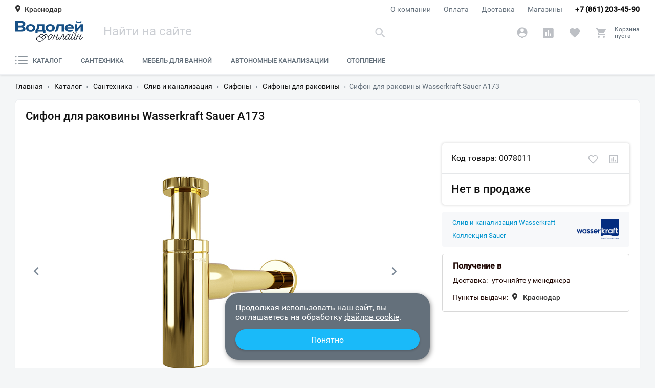

--- FILE ---
content_type: text/html; charset=utf-8
request_url: https://krd.vodoley-online.ru/catalog/santehnika/sliv-i-kanalizatsiya/sifony/sifon_dlya_rakoviny/sifon_dlya_rakoviny_wasserkraft_sauer_a173/
body_size: 40608
content:
<!DOCTYPE HTML><html lang="ru" translate="no" prefix="og: http://ogp.me/ns#" data-theme="default"><head><meta charset="utf-8"><meta http-equiv="X-UA-Compatible" content="IE=edge"/><meta name="viewport" content="width=device-width, initial-scale=1.0"/><meta name="mobile-web-app-capable" content="yes"><meta name="apple-mobile-web-app-capable" content="yes"/><link rel="preconnect" href="//www.googletagmanager.com"/><link rel="preconnect" href="//www.google-analytics.com"/><link rel="preconnect" href="//www.googleadservices.com"/><link rel="preconnect" href="//mc.yandex.ru"/><link rel="preconnect" href="//api-maps.yandex.ru"/><link rel="preload" href="/ui/v2/f/Roboto-Regular.woff2" as="font" type="font/woff2" crossorigin="anonymous" media="(min-width: 768px)"><link rel="preload" href="/ui/v2/f/Roboto-Medium.woff2" as="font" type="font/woff2" crossorigin="anonymous" media="(min-width: 768px)"><link rel="canonical" href="https://krd.vodoley-online.ru/catalog/santehnika/sliv-i-kanalizatsiya/sifony/sifon_dlya_rakoviny/sifon_dlya_rakoviny_wasserkraft_sauer_a173/" /><link rel="preload" href="/ui/v2/j/app.js?v1.0.43535" as="script"><title>Сифон для раковины Wasserkraft Sauer A173 купить в г. Краснодар в интернет-магазине Водолей Онлайн</title><meta property="og:type" content="website"/><meta property="og:url" content="/catalog/santehnika/sliv-i-kanalizatsiya/sifony/sifon_dlya_rakoviny/sifon_dlya_rakoviny_wasserkraft_sauer_a173/"/><meta property="og:title" content="Сифон для раковины Wasserkraft Sauer A173 купить в г. Краснодар в интернет-магазине Водолей Онлайн"/><meta property="og:description" content="Описание, характеристики, отзывы на товар Сифон для раковины Wasserkraft Sauer A173. Покупайте с быстрой доставкой по городу Краснодар и гарантией от магазина и производителя."/><meta property="og:image" content="/download/og_preview_img.png"/><meta property="og:image:type" content="image/png"/><meta property="og:image:width" content="600"/><meta property="og:image:height" content="315"/><meta name="theme-color" content="#f2f2f2"/><meta name="apple-mobile-web-app-status-bar-style" content="#f2f2f2"/><meta name="robots" content="noyaca"/><meta name="robots" content="noodp"/><meta name="google" content="notranslate"><meta name="google-site-verification" content="dQS6-_qUaPpgmfSnpSG78YIZcVyCZJBx0FXj_l7UXF8" /><!--[if lt IE 9]><meta http-equiv="refresh" content="0; URL=/old-browser.html"><![endif]--><!--[if IE]><script data-skip-moving="true" src="/ui/v2/j/ie9-shim.js?v1.0.28061"></script><![endif]--><meta name="robots" content="index, follow">
<meta name="description" content="Описание, характеристики, отзывы на товар Сифон для раковины Wasserkraft Sauer A173. Покупайте с быстрой доставкой по городу Краснодар и гарантией от магазина и производителя.">
<link rel="preload" href="/ui/v2/s/cached/32c42ad2.css?v1609428062" as="style"><link rel="stylesheet" href="/ui/v2/s/cached/32c42ad2.css?v1609428062"><script type="text/javascript" data-skip-moving="true">(function(w, d, n) {var cl = "bx-core";var ht = d.documentElement;var htc = ht ? ht.className : undefined;if (htc === undefined || htc.indexOf(cl) !== -1){return;}var ua = n.userAgent;if (/(iPad;)|(iPhone;)/i.test(ua)){cl += " bx-ios";}else if (/Windows/i.test(ua)){cl += ' bx-win';}else if (/Macintosh/i.test(ua)){cl += " bx-mac";}else if (/Linux/i.test(ua) && !/Android/i.test(ua)){cl += " bx-linux";}else if (/Android/i.test(ua)){cl += " bx-android";}cl += (/(ipad|iphone|android|mobile|touch)/i.test(ua) ? " bx-touch" : " bx-no-touch");cl += w.devicePixelRatio && w.devicePixelRatio >= 2? " bx-retina": " bx-no-retina";var ieVersion = -1;if (/AppleWebKit/.test(ua)){cl += " bx-chrome";}else if (/Opera/.test(ua)){cl += " bx-opera";}else if (/Firefox/.test(ua)){cl += " bx-firefox";}ht.className = htc ? htc + " " + cl : cl;})(window, document, navigator);</script>


<link href="/bitrix/js/ui/design-tokens/dist/ui.design-tokens.min.css?167458265122029" type="text/css"  rel="stylesheet" >
<link href="/bitrix/js/ui/fonts/opensans/ui.font.opensans.min.css?16745825132320" type="text/css"  rel="stylesheet" >
<link href="/bitrix/js/main/popup/dist/main.popup.bundle.min.css?169874087226598" type="text/css"  rel="stylesheet" >
<link href="/bitrix/css/main/themes/green/style.min.css?1610499660334" type="text/css"  rel="stylesheet" >
<link href="/bitrix/cache/css/s1/v2/page_f83b62cba9b2f140732da81d6fdef384/page_f83b62cba9b2f140732da81d6fdef384_v1.css?175223300814189" type="text/css"  rel="stylesheet" >
<link href="/bitrix/cache/css/s1/v2/template_18fad7a01106503a01006562b7c38b0f/template_18fad7a01106503a01006562b7c38b0f_v1.css?175223287050524" type="text/css"  data-template-style="true" rel="stylesheet" >







</head><body class=""><div id="app" class="app"><div class="cat"><div class="cat__container"><template id="catTpl"><div class="cat__list" data-custom-scroll><a class="cat__link" href="/catalog/mebel_dlja_vannoj_komnaty/" data-event="showCatSublist" data-event-params="section0">Мебель для ванной<svg xmlns="http://www.w3.org/2000/svg" class="cat__sublistIcon icon--arrow" viewBox="0 0 11 16" width="8" height="13" fill="none"><path d="M2.3 0L.5 1.9l6 6.1-6 6.1L2.3 16l8-8-8-8z"></path></svg></a><a class="cat__link desktop-active" href="/catalog/santehnika/" data-event="showCatSublist" data-event-params="section7">Сантехника<svg xmlns="http://www.w3.org/2000/svg" class="cat__sublistIcon icon--arrow" viewBox="0 0 11 16" width="8" height="13" fill="none"><path d="M2.3 0L.5 1.9l6 6.1-6 6.1L2.3 16l8-8-8-8z"></path></svg></a><a class="cat__link" href="/catalog/otoplenie/" data-event="showCatSublist" data-event-params="section19">Отопление<svg xmlns="http://www.w3.org/2000/svg" class="cat__sublistIcon icon--arrow" viewBox="0 0 11 16" width="8" height="13" fill="none"><path d="M2.3 0L.5 1.9l6 6.1-6 6.1L2.3 16l8-8-8-8z"></path></svg></a><a class="cat__link" href="/catalog/avtonomnye_kanalizatsii/">Автономные канализации</a></div><div class="cat__sublist" data-cat-id="catSublist_section0" data-custom-scroll><div class="cat__sublistBox"><div class="menu__title" data-event="menuCatBack" data-event-params="menuCatalog"><svg xmlns="http://www.w3.org/2000/svg" class="header__arrowIcon left icon icon--arrow" width="11" height="16" fill="none"><path d="M8.7 16l1.8-1.9-6-6.1 6-6.1L8.7 0l-8 8 8 8z"></path></svg>Все категории</div><div class="cat__linkWrapper"><a class="cat__link cat__link--bolder" href="/catalog/mebel_dlja_vannoj_komnaty/tumby_s_rakovinoy/">Тумбы с раковиной</a><div class="cat__subLinks"></div></div><div class="cat__linkWrapper"><a class="cat__link cat__link--bolder" href="/catalog/mebel_dlja_vannoj_komnaty/tumby-i-komody/">Тумбы и комоды</a><div class="cat__subLinks"></div></div><div class="cat__linkWrapper"><a class="cat__link cat__link--bolder" href="/catalog/mebel_dlja_vannoj_komnaty/penaly/">Шкафы-пеналы</a><div class="cat__subLinks"></div></div><div class="cat__linkWrapper"><a class="cat__link cat__link--bolder" href="/catalog/mebel_dlja_vannoj_komnaty/zerkalnye_shkafy/">Зеркальные шкафы</a><div class="cat__subLinks"></div></div><div class="cat__linkWrapper"><a class="cat__link cat__link--bolder" href="/catalog/mebel_dlja_vannoj_komnaty/zerkala/">Зеркала</a><div class="cat__subLinks"></div></div><div class="cat__linkWrapper"><a class="cat__link cat__link--bolder" href="/catalog/mebel_dlja_vannoj_komnaty/shkafy/">Шкафы</a><div class="cat__subLinks"></div></div></div><div class="menu__brands" data-custom-scroll><div class="menu__brandsList"><a class="menu__brandsItem" href="/brand/santa/"><img class="menu__brandsImg" src="/upload/resize_cache/iblock/5dd/35xn7ectm69lsnt0u378aza78cvlc4gf/130_40_0/79f4099145256fb554db43cf7e3ef765.jpg" alt="СанТа"></a><a class="menu__brandsItem" href="/brand/briklaer/"><img class="menu__brandsImg" src="/upload/resize_cache/iblock/7c6/75e0xv49te0ocfntqcaw25utu5u76bly/130_40_0/3f799ba94c7bab4fdf70a3419f46b59f.png" alt="Бриклаер"></a><a class="menu__brandsItem" href="/brand/comforty/"><img class="menu__brandsImg" src="/upload/resize_cache/iblock/ac1/c3rirudhvdj7vsoi0by2xzyipnaf0v7n/130_40_0/Bezymyannyy.png" alt="Comforty"></a><a class="menu__brandsItem" href="/brand/aquaton/"><img class="menu__brandsImg" src="/upload/resize_cache/iblock/caa/130_40_0/caac5e973a26b409ce842791a0220630.png" alt="Aquaton"></a><a class="menu__brandsItem" href="/brand/sanflor/"><img class="menu__brandsImg" src="/upload/resize_cache/iblock/d45/130_40_0/d458ff2617b95945b48a922b31bf25cd.png" alt="Sanflor"></a><a class="menu__brandsItem" href="/brand/opadiris/"><img class="menu__brandsImg" src="/upload/resize_cache/iblock/bff/130_40_0/bff3eaec089a7102b90ba715eacd3cad.png" alt="Opadiris"></a></div></div><a class="link cat__sublistAll" href="/catalog/mebel_dlja_vannoj_komnaty/">Посмотреть все категории<svg xmlns="http://www.w3.org/2000/svg" viewBox="0 0 241 241" width="16" height="16"><path d="M183 112L75 4c-5-5-13-5-17 0-5 4-5 12 0 17l99 99-99 100a12 12 0 1017 17l108-108c5-5 5-13 0-17z"/></svg></a></div><div class="cat__sublist desktop-show" data-cat-id="catSublist_section7" data-custom-scroll><div class="cat__sublistBox"><div class="menu__title" data-event="menuCatBack" data-event-params="menuCatalog"><svg xmlns="http://www.w3.org/2000/svg" class="header__arrowIcon left icon icon--arrow" width="11" height="16" fill="none"><path d="M8.7 16l1.8-1.9-6-6.1 6-6.1L8.7 0l-8 8 8 8z"></path></svg>Все категории</div><div class="cat__linkWrapper"><a class="cat__link cat__link--bolder" href="/catalog/santehnika/vanny/">Ванны</a><div class="cat__subLinks"><a class="cat__link cat__link--sub" href="/catalog/santehnika/vanny/akrilovye/">Акриловые</a><a class="cat__link cat__link--sub" href="/catalog/santehnika/vanny/chugunnye/">Чугунные</a><a class="cat__link cat__link--sub" href="/catalog/santehnika/vanny/stalnye/">Стальные</a><a class="cat__link cat__link--sub" href="/catalog/santehnika/vanny/iz_iskusstvennogo_kamnya/">Из искусственного камня</a></div></div><div class="cat__linkWrapper"><a class="cat__link cat__link--bolder" href="/catalog/santehnika/dushevye_kabiny_ograzhdeniya/">Душевые кабины и ограждения</a><div class="cat__subLinks"><a class="cat__link cat__link--sub" href="/catalog/santehnika/dushevye_kabiny_ograzhdeniya/dushevye_ugly/">Душевые углы</a><a class="cat__link cat__link--sub" href="/catalog/santehnika/dushevye_kabiny_ograzhdeniya/dveri_v_nishu/">Душевые двери</a><a class="cat__link cat__link--sub" href="/catalog/santehnika/dushevye_kabiny_ograzhdeniya/poddony/">Душевые поддоны</a><a class="cat__link cat__link--sub" href="/catalog/santehnika/dushevye_kabiny_ograzhdeniya/shtorki_na_vannu/">Шторки на ванну</a><a class="cat__link cat__link--sub" href="/catalog/santehnika/dushevye_kabiny_ograzhdeniya/dushevye_peregorodki/">Душевые перегородки</a><a class="cat__link cat__link--sub" href="/catalog/santehnika/dushevye_kabiny_ograzhdeniya/dushevye_kabiny/">Душевые кабины</a><a class="cat__link cat__link--sub" href="/catalog/santehnika/dushevye_kabiny_ograzhdeniya/dushevye_boksy/">Душевые боксы</a></div></div><div class="cat__linkWrapper"><a class="cat__link cat__link--bolder" href="/catalog/santehnika/bide/">Биде</a><div class="cat__subLinks"><a class="cat__link cat__link--sub" href="/catalog/santehnika/bide/napolnye/">Напольные</a><a class="cat__link cat__link--sub" href="/catalog/santehnika/bide/podvesnye-bide/">Подвесные</a></div></div><div class="cat__linkWrapper"><a class="cat__link cat__link--bolder" href="/catalog/santehnika/kukhonnye-moyki-i-aksessuary/">Кухонные мойки и аксессуары</a><div class="cat__subLinks"><a class="cat__link cat__link--sub" href="/catalog/santehnika/kukhonnye-moyki-i-aksessuary/aksessuary-dlya-kukhonnykh-moek/">Аксессуары для кухонных моек</a><a class="cat__link cat__link--sub" href="/catalog/santehnika/kukhonnye-moyki-i-aksessuary/kukhonnye-moyki/">Кухонные мойки</a><a class="cat__link cat__link--sub" href="/catalog/santehnika/kukhonnye-moyki-i-aksessuary/izmelchiteli-otkhodov/">Измельчители отходов</a></div></div><div class="cat__linkWrapper"><a class="cat__link cat__link--bolder" href="/catalog/santehnika/unitazy/">Унитазы</a><div class="cat__subLinks"><a class="cat__link cat__link--sub" href="/catalog/santehnika/unitazy/unitazy_kompakt/">Унитазы-компакт</a><a class="cat__link cat__link--sub" href="/catalog/santehnika/unitazy/podvesnye/">Подвесные</a><a class="cat__link cat__link--sub" href="/catalog/santehnika/unitazy/pristavnye/">Приставные</a><a class="cat__link cat__link--sub" href="/catalog/santehnika/unitazy/gotovoe_reshenie/">Готовое решение</a></div></div><div class="cat__linkWrapper"><a class="cat__link cat__link--bolder" href="/catalog/santehnika/rakoviny/">Раковины</a><div class="cat__subLinks"></div></div><div class="cat__linkWrapper"><a class="cat__link cat__link--bolder" href="/catalog/santehnika/installyatsii/">Инсталляции</a><div class="cat__subLinks"><a class="cat__link cat__link--sub" href="/catalog/santehnika/installyatsii/dlya_unitazov/">Для унитазов</a><a class="cat__link cat__link--sub" href="/catalog/santehnika/installyatsii/dlya-bide/">Для биде</a><a class="cat__link cat__link--sub" href="/catalog/santehnika/installyatsii/installyaciya_dlya_rakovin/">Для раковин</a><a class="cat__link cat__link--sub" href="/catalog/santehnika/installyatsii/dlya_pissuarov/">Для писсуаров</a><a class="cat__link cat__link--sub" href="/catalog/santehnika/installyatsii/bachki_skrytogo_montazha/">Бачки скрытого монтажа</a><a class="cat__link cat__link--sub" href="/catalog/santehnika/installyatsii/knopki_smyva/">Кнопки смыва</a></div></div><div class="cat__linkWrapper"><a class="cat__link cat__link--bolder" href="/catalog/santehnika/smesiteli/">Смесители</a><div class="cat__subLinks"><a class="cat__link cat__link--sub" href="/catalog/santehnika/smesiteli/dlya_vstraivaemykh_sistem/">Встраиваемые</a><a class="cat__link cat__link--sub" href="/catalog/santehnika/smesiteli/dlya_bide/">Для биде</a><a class="cat__link cat__link--sub" href="/catalog/santehnika/smesiteli/dlya_vanny_s_dushem/">Для ванны с душем</a><a class="cat__link cat__link--sub" href="/catalog/santehnika/smesiteli/dlya_dusha/">Для душа</a><a class="cat__link cat__link--sub" href="/catalog/santehnika/smesiteli/dlya_kukhonnoy_moyki/">Для кухонной мойки</a><a class="cat__link cat__link--sub" href="/catalog/santehnika/smesiteli/dlya_rakoviny/">Для раковины</a><a class="cat__link cat__link--sub" href="/catalog/santehnika/smesiteli/dlya_vanny_na_bort/">На борт ванны</a><a class="cat__link cat__link--sub" href="/catalog/santehnika/smesiteli/universalnye/">Универсальные</a></div></div><div class="cat__linkWrapper"><a class="cat__link cat__link--bolder" href="/catalog/santehnika/dushevaja_programma/">Душ</a><div class="cat__subLinks"><a class="cat__link cat__link--sub" href="/catalog/santehnika/dushevaja_programma/dushevye_garnitury/">Душевые гарнитуры</a><a class="cat__link cat__link--sub" href="/catalog/santehnika/dushevaja_programma/dushevye_stoyki/">Душевые стойки</a><a class="cat__link cat__link--sub" href="/catalog/santehnika/dushevaja_programma/dushevye_komplekty/">Душевые комплекты</a><a class="cat__link cat__link--sub" href="/catalog/santehnika/dushevaja_programma/dushevye_paneli/">Душевые панели</a><a class="cat__link cat__link--sub" href="/catalog/santehnika/dushevaja_programma/gigienicheskiy_dush/">Гигиенический душ</a><a class="cat__link cat__link--sub" href="/catalog/santehnika/dushevaja_programma/dushevye_leyki/">Душевые лейки</a><a class="cat__link cat__link--sub" href="/catalog/santehnika/dushevaja_programma/dushevye_shlangi/">Душевые шланги</a><a class="cat__link cat__link--sub" href="/catalog/santehnika/dushevaja_programma/derzhateli-dusha/">Держатели душа</a><a class="cat__link cat__link--sub" href="/catalog/santehnika/dushevaja_programma/dushevye_shtangi/">Душевые штанги</a><a class="cat__link cat__link--sub" href="/catalog/santehnika/dushevaja_programma/vstraivaemye-dushevye-sistemy/">Встраиваемые душевые системы</a></div></div><div class="cat__linkWrapper"><a class="cat__link cat__link--bolder" href="/catalog/santehnika/vodonagrevateli/">Водонагреватели</a><div class="cat__subLinks"><a class="cat__link cat__link--sub" href="/catalog/santehnika/vodonagrevateli/protochnye/">Проточные</a><a class="cat__link cat__link--sub" href="/catalog/santehnika/vodonagrevateli/nakopitelnye/">Накопительные</a><a class="cat__link cat__link--sub" href="/catalog/santehnika/vodonagrevateli/elektricheskie/">Электрические</a><a class="cat__link cat__link--sub" href="/catalog/santehnika/vodonagrevateli/kosvennogo_nagreva/">Косвенного нагрева</a></div></div><div class="cat__linkWrapper"><a class="cat__link cat__link--bolder" href="/catalog/santehnika/sliv-i-kanalizatsiya/">Слив и канализация</a><div class="cat__subLinks"><a class="cat__link cat__link--sub" href="/catalog/santehnika/sliv-i-kanalizatsiya/lineynye_lotki/">Душевые лотки</a><a class="cat__link cat__link--sub" href="/catalog/santehnika/sliv-i-kanalizatsiya/tochechnye_slivy_trapy/">Трапы</a><a class="cat__link cat__link--sub" href="/catalog/santehnika/sliv-i-kanalizatsiya/sifony/">Сифоны</a><a class="cat__link cat__link--sub" href="/catalog/santehnika/sliv-i-kanalizatsiya/slivy_perelivy/">Сливы-переливы</a><a class="cat__link cat__link--sub" href="/catalog/santehnika/sliv-i-kanalizatsiya/donnye_klapany/">Донные клапаны</a><a class="cat__link cat__link--sub" href="/catalog/santehnika/sliv-i-kanalizatsiya/gofry-i-otvody/">Гофры и отводы</a><a class="cat__link cat__link--sub" href="/catalog/santehnika/sliv-i-kanalizatsiya/revizionnye-lyuki/">Ревизионные люки</a></div></div></div><div class="menu__brands" data-custom-scroll><div class="menu__brandsList"><a class="menu__brandsItem" href="/brand/cezares/"><img class="menu__brandsImg" src="/upload/resize_cache/iblock/da4/130_40_0/da4eec1d5e8f78b74329c0938dd85c00.png" alt="Cezares"></a><a class="menu__brandsItem" href="/brand/belbagno/"><img class="menu__brandsImg" src="/upload/resize_cache/iblock/177/130_40_0/17708d0296a7345c8eacf7f4346baef0.png" alt="BelBagno"></a><a class="menu__brandsItem" href="/brand/am-pm/"><img class="menu__brandsImg" src="/upload/resize_cache/iblock/96e/130_40_0/AMPM.PNG" alt="AM.PM"></a><a class="menu__brandsItem" href="/brand/rgw/"><img class="menu__brandsImg" src="/upload/resize_cache/iblock/1d2/130_40_0/1d2612e48ab64ce2c2bbec3e9e1a2de1.jpg" alt="RGW"></a><a class="menu__brandsItem" href="/brand/radomir/"><img class="menu__brandsImg" src="/upload/resize_cache/iblock/725/130_40_0/725481788252838c415d6ba0e91742b6.png" alt="Radomir"></a><a class="menu__brandsItem" href="/brand/azario/"><img class="menu__brandsImg" src="/upload/resize_cache/iblock/634/130_40_0/634aa5a8c8fe730fcc61c30be9c828d3.jpg" alt="Azario"></a><a class="menu__brandsItem" href="/brand/roca/"><img class="menu__brandsImg" src="/upload/resize_cache/iblock/092/yztl42yf6thr77zmr3nofo9hqj11x4tc/130_40_0/1ec472ffab10abbbbf808e74ef9cce1b.PNG" alt="Roca"></a></div></div><a class="link cat__sublistAll" href="/catalog/santehnika/">Посмотреть все категории<svg xmlns="http://www.w3.org/2000/svg" viewBox="0 0 241 241" width="16" height="16"><path d="M183 112L75 4c-5-5-13-5-17 0-5 4-5 12 0 17l99 99-99 100a12 12 0 1017 17l108-108c5-5 5-13 0-17z"/></svg></a></div><div class="cat__sublist" data-cat-id="catSublist_section19" data-custom-scroll><div class="cat__sublistBox"><div class="menu__title" data-event="menuCatBack" data-event-params="menuCatalog"><svg xmlns="http://www.w3.org/2000/svg" class="header__arrowIcon left icon icon--arrow" width="11" height="16" fill="none"><path d="M8.7 16l1.8-1.9-6-6.1 6-6.1L8.7 0l-8 8 8 8z"></path></svg>Все категории</div><div class="cat__linkWrapper"><a class="cat__link cat__link--bolder" href="/catalog/otoplenie/polotencesushiteli/">Полотенцесушители</a><div class="cat__subLinks"><a class="cat__link cat__link--sub" href="/catalog/otoplenie/polotencesushiteli/vodyanye/">Водяные</a><a class="cat__link cat__link--sub" href="/catalog/otoplenie/polotencesushiteli/elektricheckie/">Электрические</a></div></div><div class="cat__linkWrapper"><a class="cat__link cat__link--bolder" href="/catalog/otoplenie/teplye_poly/">Теплые полы</a><div class="cat__subLinks"><a class="cat__link cat__link--sub" href="/catalog/otoplenie/teplye_poly/teplyy_pol/">Теплый пол</a><a class="cat__link cat__link--sub" href="/catalog/otoplenie/teplye_poly/termoregulyator/">Терморегулятор</a></div></div><div class="cat__linkWrapper"><a class="cat__link cat__link--bolder" href="/catalog/otoplenie/kotly/">Котлы</a><div class="cat__subLinks"></div></div><div class="cat__linkWrapper"><a class="cat__link cat__link--bolder" href="/catalog/otoplenie/radiatory/">Радиаторы отопления</a><div class="cat__subLinks"></div></div></div><div class="menu__brands" data-custom-scroll><div class="menu__brandsList"><a class="menu__brandsItem" href="/brand/evan/"><img class="menu__brandsImg" src="/upload/resize_cache/iblock/d9d/130_40_0/d9d6931a5242f35863d96efeb5c982d9.png" alt="Эван"></a><a class="menu__brandsItem" href="/brand/terminus/"><img class="menu__brandsImg" src="/upload/resize_cache/iblock/a79/netudceb48keem72v6dgh63t0vq9juz1/130_40_0/image001.jpg" alt="Terminus"></a><a class="menu__brandsItem" href="/brand/royal-thermo/"><img class="menu__brandsImg" src="/upload/resize_cache/iblock/5f7/130_40_0/5f7a8aae9ad2a80116e0e47e04e99196.png" alt="Royal Thermo"></a><a class="menu__brandsItem" href="/brand/electrolux/"><img class="menu__brandsImg" src="/upload/resize_cache/iblock/e61/130_40_0/e61ee33caa97b73dfa2d9e7f2d5179a5.png" alt="Electrolux"></a><a class="menu__brandsItem" href="/brand/sunerzha/"><img class="menu__brandsImg" src="/upload/resize_cache/iblock/787/130_40_0/787401cbcb8c7c314878fe38636dec14.png" alt="Сунержа"></a></div></div><a class="link cat__sublistAll" href="/catalog/otoplenie/">Посмотреть все категории<svg xmlns="http://www.w3.org/2000/svg" viewBox="0 0 241 241" width="16" height="16"><path d="M183 112L75 4c-5-5-13-5-17 0-5 4-5 12 0 17l99 99-99 100a12 12 0 1017 17l108-108c5-5 5-13 0-17z"/></svg></a></div></div></div></template></div></div><header class="header"><input id="menuToggle" type="checkbox" hidden><div class="header__top"><div class="container"><button class="header__city" onclick="Modal.open('#modal-city')" type="button"><div class="header__geo"><summary class="header__geoSummary"><svg xmlns="http://www.w3.org/2000/svg" class="header__cityIcon" width="10" height="14" fill="none"><path d="M5 0C2 0 0 2 0 5s5 9 5 9 5-6 5-9-2-5-5-5zm0 7a2 2 0 110-4 2 2 0 010 4z"></path></svg><span class="header__cityText">Краснодар</span></summary></div></button><a class="header__phone" href="tel:+78612034590">+7 (861) 203-45-90</a><div class="header__nav"><a class="header__navLink" href="/about/">О компании</a><a class="header__navLink" href="/payment/">Оплата</a><a class="header__navLink" href="/delivery/">Доставка</a><a class="header__navLink" href="/contacts/">Магазины</a></div></div></div><div class="header__center"><div class="container"><a class="header__brand" href="/" aria-label="Главная страница"><img class="header__logo" src="/ui/v2/i/logo.svg" alt="logo"></a><div class="header__search"><form class="header__searchForm" action="/search/"><input class="header__searchInput" type="text" name="q" placeholder="Найти на сайте" value="" autocomplete="off" aria-label="Поиск" required><button class="header__searchSubmit" aria-label="Найти" data-event="qSearchSubmit" type="submit"><svg xmlns="http://www.w3.org/2000/svg" class="icon icon--search" viewBox="0 0 21 19" width="21" height="19" fill="none"><path d="M14.44 12.75h-.9l-.3-.3a7.31 7.31 0 10-.79.79l.3.3v.9l5.63 5.61 1.67-1.68-5.61-5.62zm-6.75 0a5.06 5.06 0 11-.02-10.11 5.06 5.06 0 01.02 10.11z"></path></svg></button><button class="header__searchCollapse hidden" aria-label="Свернуть поиск" type="reset" data-event="qSearchCollapse"></button></form><button class="header__searchClose" type="button" data-event="qSearchClose">отмена</button><div class="header__searchResult"><div class="header__searchContent" data-custom-scroll><div class="header__searchTiles"></div></div></div></div><div class="header__controls"><button class="header__controlsBtn header__controlsBtn--search" aria-label="Найти" data-event="qSearchOpen" type="button"><svg xmlns="http://www.w3.org/2000/svg" class="icon icon--search" viewBox="0 0 21 19" width="21" height="19" fill="none"><path d="M14.44 12.75h-.9l-.3-.3a7.31 7.31 0 10-.79.79l.3.3v.9l5.63 5.61 1.67-1.68-5.61-5.62zm-6.75 0a5.06 5.06 0 11-.02-10.11 5.06 5.06 0 01.02 10.11z"></path></svg></button><a id="personalBtn" href="/personal/" class="header__controlsBtn header__controlsBtn--account" aria-label="Аккаунт" data-event="noop"><svg xmlns="http://www.w3.org/2000/svg" class="icon icon--account" viewBox="0 0 21 23" width="21" height="23" fill="none"><path d="M10.5.25a10.13 10.13 0 00-2.6 19.9l2.6 2.6 2.6-2.6A10.12 10.12 0 0010.5.25zm0 2.25a3.37 3.37 0 110 6.74 3.37 3.37 0 010-6.74zm0 16.09a8.1 8.1 0 01-6.75-3.63c.03-2.23 4.5-3.46 6.75-3.46 2.24 0 6.72 1.23 6.75 3.46a8.1 8.1 0 01-6.75 3.63z"></path></svg></a><a id="compareBtn" href="/compare/" class="header__controlsBtn header__controlsBtn--compare" aria-label="Сравнение" data-event="noop" data-items="0"><svg xmlns="http://www.w3.org/2000/svg" class="icon icon--comparison" viewBox="0 0 21 21" width="21" height="21" fill="none"><path d="M18.38.38H2.63A2.26 2.26 0 00.38 2.63v15.75a2.26 2.26 0 002.25 2.25h15.75a2.26 2.26 0 002.25-2.25V2.63A2.26 2.26 0 0018.38.38zM7.13 16.12H4.88V8.25h2.25v7.88zm4.5 0H9.37V4.88h2.26v11.25zm4.5 0h-2.25v-4.5h2.24v4.5z"></path></svg></a><a id="favoriteBtn" href="/favorite/" class="header__controlsBtn header__controlsBtn--favorite" aria-label="Избранное" data-event="noop" data-items="0"><svg xmlns="http://www.w3.org/2000/svg" class="icon icon--favorite" viewBox="0 0 20 19" width="22" height="21" fill="none"><path d="M10 17.57l-1.33-1.2C3.95 12.07.83 9.25.83 5.78A5 5 0 015.88.75C7.47.75 9 1.49 10 2.67A5.49 5.49 0 0114.13.75a5 5 0 015.04 5.04c0 3.47-3.12 6.29-7.84 10.58L10 17.57z"></path></svg></a><button onclick="location.href='/personal/cart/'" id="basketBtn" class="header__controlsBtn header__controlsBtn--basket" aria-label="Корзина" data-event="noop" type="button" data-items="0"><svg xmlns="http://www.w3.org/2000/svg" class="icon icon--basket" viewBox="0 0 21 21" width="23" height="23" fill="none"><path d="M6.42 15.5a1.83 1.83 0 10.01 3.66 1.83 1.83 0 00-.01-3.66zM.92.83v1.84h1.83l3.3 6.95-1.24 2.25a1.84 1.84 0 001.6 2.71h11v-1.83H6.82a.23.23 0 01-.24-.23l.03-.1.82-1.5h6.83c.7 0 1.3-.38 1.6-.95l3.29-5.95a.92.92 0 00-.8-1.36H4.77L3.9.84h-3zM15.58 15.5a1.83 1.83 0 10.02 3.66 1.83 1.83 0 00-.02-3.66z"></path></svg><span class="header__controlsBtnTxt">Корзина<br><span id="basketPrice" class="header__controlsBtnPrice">пуста</span></span></button><div class="header__controlsPopup header__controlsPopup--basket" hidden><div class="header__controlsPopupHeader">Корзина</div><div class="header__controlsPopupContent"></div><div class="header__controlsPopupFooter"><div class="header__controlsPopupCaption">Итого</div><div class="header__controlsPopupPrice" data-custom-scroll>24 990 ₽</div><a class="btn btn--filled header__controlsPopupOfferBtn" href="/personal/cart/">Оформить заказ</a></div></div></div><label class="header__menuBtn" aria-label="меню" for="menuToggle"><span class="header__menuBurger"></span></label></div></div><div class="header__bottom"><div class="container"><div class="header__cat"><span class="header__catItem" ><a class="header__catLink" href="/catalog/" data-event="showCatMenu"><svg xmlns="http://www.w3.org/2000/svg" class="header__catIcon" width="24" height="18" viewBox="0 0 24 18" fill="none"><path d="M23.0624 8.0625H6.76221C6.24443 8.0625 5.82471 8.48222 5.82471 9C5.82471 9.51778 6.24443 9.9375 6.76221 9.9375H23.0624C23.5802 9.9375 23.9999 9.51778 23.9999 9C23.9999 8.48222 23.5802 8.0625 23.0624 8.0625Z"></path><path d="M23.0624 1.03125H6.76221C6.24443 1.03125 5.82471 1.45097 5.82471 1.96875C5.82471 2.48653 6.24443 2.90625 6.76221 2.90625H23.0624C23.5802 2.90625 23.9999 2.48653 23.9999 1.96875C23.9999 1.45097 23.5802 1.03125 23.0624 1.03125Z"></path><path d="M23.0624 15.0938H6.76221C6.24443 15.0938 5.82471 15.5135 5.82471 16.0312C5.82471 16.549 6.24443 16.9688 6.76221 16.9688H23.0624C23.5802 16.9688 23.9999 16.549 23.9999 16.0312C23.9999 15.5135 23.5802 15.0938 23.0624 15.0938Z"></path><path d="M1.26562 3.23438C1.96461 3.23438 2.53125 2.66774 2.53125 1.96875C2.53125 1.26976 1.96461 0.703125 1.26562 0.703125C0.56664 0.703125 0 1.26976 0 1.96875C0 2.66774 0.56664 3.23438 1.26562 3.23438Z"></path><path d="M1.26562 10.2656C1.96461 10.2656 2.53125 9.69899 2.53125 9C2.53125 8.30101 1.96461 7.73438 1.26562 7.73438C0.56664 7.73438 0 8.30101 0 9C0 9.69899 0.56664 10.2656 1.26562 10.2656Z"></path><path d="M1.26562 17.2969C1.96461 17.2969 2.53125 16.7302 2.53125 16.0312C2.53125 15.3323 1.96461 14.7656 1.26562 14.7656C0.56664 14.7656 0 15.3323 0 16.0312C0 16.7302 0.56664 17.2969 1.26562 17.2969Z"></path></svg>Каталог</a></span><span class="header__catItem" ><a class="header__catLink" href="/catalog/santehnika/">Сантехника</a></span><span class="header__catItem" ><a class="header__catLink" href="/catalog/mebel_dlja_vannoj_komnaty/">Мебель для ванной</a></span><span class="header__catItem" ><a class="header__catLink" href="/catalog/avtonomnye_kanalizatsii/">Автономные канализации</a></span><span class="header__catItem" ><a class="header__catLink" href="/catalog/otoplenie/">Отопление</a></span><span class="header__catItem" ><a class="header__catLink" href=""></a></span><a class="header__catLink header__catLink--highlight" href="/catalog/santehnika/sales/" style="display:none;"><svg xmlns="http://www.w3.org/2000/svg" class="header__catIcon header__catIcon--highlight" width="24" height="24" viewBox="0 0 512 512" fill="none"><path d="M478 262.6c-2.1-4.2-2.1-9 0-13.2l19-39.1a44.4 44.4 0 00-19.1-59l-38.4-20.4a15 15 0 01-7.8-10.7l-7.5-42.9A44.4 44.4 0 00374 41l-43.1 6a15 15 0 01-12.6-4L287 12.6a44.4 44.4 0 00-62 0L193.7 43a15 15 0 01-12.6 4l-43-6c-24-3.4-46 12.6-50.3 36.4l-7.5 42.9a15 15 0 01-7.8 10.7l-38.4 20.4a44.4 44.4 0 00-19.1 59l19 39c2.1 4.3 2.1 9.1 0 13.3l-19 39.1a44.4 44.4 0 0019.1 59l38.4 20.4a15 15 0 017.8 10.7l7.5 42.9a44.4 44.4 0 0050.3 36.4l43-6a15 15 0 0112.6 4l31.3 30.3a44.5 44.5 0 0062 0l31.3-30.3a15 15 0 0112.6-4l43 6c24 3.4 46-12.6 50.3-36.4l7.5-42.9a15 15 0 017.8-10.7l38.4-20.4a44.4 44.4 0 0019.2-59l-19.1-39zm-14 72L425.6 355a44.3 44.3 0 00-23 31.7l-7.5 42.9a15 15 0 01-17 12.3l-43-6a44.3 44.3 0 00-37.3 12l-31.3 30.3a15 15 0 01-21 0l-31.2-30.3a44.3 44.3 0 00-37.3-12l-43 6a15 15 0 01-17-12.3l-7.6-42.9a44.3 44.3 0 00-23-31.7L48 334.6a15 15 0 01-6.5-20l19-39c6.2-12.5 6.2-26.7 0-39.2l-19-39a15 15 0 016.5-20L86.4 157a44.3 44.3 0 0023-31.7l7.5-42.9a15 15 0 0117-12.3l43 6c13.8 2 27.4-2.4 37.3-12l31.3-30.3a15 15 0 0121 0l31.3 30.3c10 9.6 23.5 14 37.2 12l43-6a15 15 0 0117 12.3l7.6 42.9a44.3 44.3 0 0023 31.7l38.4 20.4a15 15 0 016.5 20l-19 39c-6.2 12.5-6.2 26.7 0 39.2l19 39a15 15 0 01-6.5 20z"></path><path d="M363.9 148.1a14.8 14.8 0 00-20.9 0l-194.9 195a14.8 14.8 0 0020.9 20.8L363.9 169a14.8 14.8 0 000-20.9zM197 123.1a54.2 54.2 0 100 108.4 54.2 54.2 0 000-108.4zm0 78.8a24.6 24.6 0 110-49.3 24.6 24.6 0 010 49.3zM315 280.6a54.2 54.2 0 10.2 108.4 54.2 54.2 0 00-.1-108.4zm0 78.8a24.6 24.6 0 11.1-49.3 24.6 24.6 0 010 49.3z"></path></svg>Скидки</a><div class="cat"><template id="catTpl"><div class="cat__list" data-custom-scroll><a class="cat__link cat__link--highlight" href="/catalog/santehnika/sales/">Акции</a><a class="cat__link" href="/catalog/mebel_dlja_vannoj_komnaty/" data-event="showCatSublist" data-event-params="section0">Мебель для ванной<svg xmlns="http://www.w3.org/2000/svg" class="cat__sublistIcon icon--arrow" viewBox="0 0 11 16" width="8" height="13" fill="none"><path d="M2.3 0L.5 1.9l6 6.1-6 6.1L2.3 16l8-8-8-8z"></path></svg></a><a class="cat__link desktop-active" href="/catalog/santehnika/" data-event="showCatSublist" data-event-params="section7">Сантехника<svg xmlns="http://www.w3.org/2000/svg" class="cat__sublistIcon icon--arrow" viewBox="0 0 11 16" width="8" height="13" fill="none"><path d="M2.3 0L.5 1.9l6 6.1-6 6.1L2.3 16l8-8-8-8z"></path></svg></a><a class="cat__link" href="/catalog/otoplenie/" data-event="showCatSublist" data-event-params="section19">Отопление<svg xmlns="http://www.w3.org/2000/svg" class="cat__sublistIcon icon--arrow" viewBox="0 0 11 16" width="8" height="13" fill="none"><path d="M2.3 0L.5 1.9l6 6.1-6 6.1L2.3 16l8-8-8-8z"></path></svg></a><a class="cat__link" href="/catalog/avtonomnye_kanalizatsii/">Автономные канализации</a></div><div data-cat-id="catSublist_section0" class="cat__sublist" data-custom-scroll><div class="cat__sublistBox"><div class="menu__title" data-event="menuCatBack" data-event-params="menuCatalog"><svg xmlns="http://www.w3.org/2000/svg" class="header__arrowIcon left icon icon--arrow" width="11" height="16" fill="none"><path d="M8.7 16l1.8-1.9-6-6.1 6-6.1L8.7 0l-8 8 8 8z"></path></svg>Все категории</div><div class="cat__linkWrapper"><a class="cat__link cat__link--bolder" href="/catalog/mebel_dlja_vannoj_komnaty/tumby_s_rakovinoy/">Тумбы с раковиной</a><div class="cat__subLinks"></div></div><div class="cat__linkWrapper"><a class="cat__link cat__link--bolder" href="/catalog/mebel_dlja_vannoj_komnaty/tumby-i-komody/">Тумбы и комоды</a><div class="cat__subLinks"></div></div><div class="cat__linkWrapper"><a class="cat__link cat__link--bolder" href="/catalog/mebel_dlja_vannoj_komnaty/penaly/">Шкафы-пеналы</a><div class="cat__subLinks"></div></div><div class="cat__linkWrapper"><a class="cat__link cat__link--bolder" href="/catalog/mebel_dlja_vannoj_komnaty/zerkalnye_shkafy/">Зеркальные шкафы</a><div class="cat__subLinks"></div></div><div class="cat__linkWrapper"><a class="cat__link cat__link--bolder" href="/catalog/mebel_dlja_vannoj_komnaty/zerkala/">Зеркала</a><div class="cat__subLinks"></div></div><div class="cat__linkWrapper"><a class="cat__link cat__link--bolder" href="/catalog/mebel_dlja_vannoj_komnaty/shkafy/">Шкафы</a><div class="cat__subLinks"></div></div></div></div><div data-cat-id="catSublist_section7" class="cat__sublist desktop-show" data-custom-scroll><div class="cat__sublistBox"><div class="menu__title" data-event="menuCatBack" data-event-params="menuCatalog"><svg xmlns="http://www.w3.org/2000/svg" class="header__arrowIcon left icon icon--arrow" width="11" height="16" fill="none"><path d="M8.7 16l1.8-1.9-6-6.1 6-6.1L8.7 0l-8 8 8 8z"></path></svg>Все категории</div><div class="cat__linkWrapper"><a class="cat__link cat__link--bolder" href="/catalog/santehnika/vanny/">Ванны</a><div class="cat__subLinks"></div></div><div class="cat__linkWrapper"><a class="cat__link cat__link--bolder" href="/catalog/santehnika/dushevye_kabiny_ograzhdeniya/">Душевые кабины и ограждения</a><div class="cat__subLinks"></div></div><div class="cat__linkWrapper"><a class="cat__link cat__link--bolder" href="/catalog/santehnika/bide/">Биде</a><div class="cat__subLinks"></div></div><div class="cat__linkWrapper"><a class="cat__link cat__link--bolder" href="/catalog/santehnika/kukhonnye-moyki-i-aksessuary/">Кухонные мойки и аксессуары</a><div class="cat__subLinks"></div></div><div class="cat__linkWrapper"><a class="cat__link cat__link--bolder" href="/catalog/santehnika/unitazy/">Унитазы</a><div class="cat__subLinks"></div></div><div class="cat__linkWrapper"><a class="cat__link cat__link--bolder" href="/catalog/santehnika/rakoviny/">Раковины</a><div class="cat__subLinks"></div></div><div class="cat__linkWrapper"><a class="cat__link cat__link--bolder" href="/catalog/santehnika/installyatsii/">Инсталляции</a><div class="cat__subLinks"></div></div><div class="cat__linkWrapper"><a class="cat__link cat__link--bolder" href="/catalog/santehnika/smesiteli/">Смесители</a><div class="cat__subLinks"></div></div><div class="cat__linkWrapper"><a class="cat__link cat__link--bolder" href="/catalog/santehnika/dushevaja_programma/">Душ</a><div class="cat__subLinks"></div></div><div class="cat__linkWrapper"><a class="cat__link cat__link--bolder" href="/catalog/santehnika/vodonagrevateli/">Водонагреватели</a><div class="cat__subLinks"></div></div><div class="cat__linkWrapper"><a class="cat__link cat__link--bolder" href="/catalog/santehnika/sliv-i-kanalizatsiya/">Слив и канализация</a><div class="cat__subLinks"></div></div></div></div><div data-cat-id="catSublist_section19" class="cat__sublist" data-custom-scroll><div class="cat__sublistBox"><div class="menu__title" data-event="menuCatBack" data-event-params="menuCatalog"><svg xmlns="http://www.w3.org/2000/svg" class="header__arrowIcon left icon icon--arrow" width="11" height="16" fill="none"><path d="M8.7 16l1.8-1.9-6-6.1 6-6.1L8.7 0l-8 8 8 8z"></path></svg>Все категории</div><div class="cat__linkWrapper"><a class="cat__link cat__link--bolder" href="/catalog/otoplenie/polotencesushiteli/">Полотенцесушители</a><div class="cat__subLinks"></div></div><div class="cat__linkWrapper"><a class="cat__link cat__link--bolder" href="/catalog/otoplenie/teplye_poly/">Теплые полы</a><div class="cat__subLinks"></div></div><div class="cat__linkWrapper"><a class="cat__link cat__link--bolder" href="/catalog/otoplenie/kotly/">Котлы</a><div class="cat__subLinks"></div></div><div class="cat__linkWrapper"><a class="cat__link cat__link--bolder" href="/catalog/otoplenie/radiatory/">Радиаторы отопления</a><div class="cat__subLinks"></div></div></div></div></template></div></div></div></div><div class="menu"><div class="menu__content"><div class="menu__list"><div class="container"><span class="menu__item mmenu__cityText" onclick="Modal.open('#modal-city')"><svg xmlns="http://www.w3.org/2000/svg" viewBox="0 0 10 14" class="header__cityIcon" width="14" height="18" fill="none"><path d="M5 0C2 0 0 2 0 5s5 9 5 9 5-6 5-9-2-5-5-5zm0 7a2 2 0 110-4 2 2 0 010 4z"></path></svg>
                            Краснодар                            <svg xmlns="http://www.w3.org/2000/svg" class="header__arrowIcon right icon icon--arrow" width="11" height="16" fill="none"><path d="M2.3 0L.5 1.9l6 6.1-6 6.1L2.3 16l8-8-8-8z"></path></svg></span><span class="menu__item" data-event="menuGo" data-event-params="menuCatalog"><svg xmlns="http://www.w3.org/2000/svg" viewBox="0 0 24 18" class="header__catIcon" width="24" height="18" fill="none"><path d="M23.0624 8.0625H6.76221C6.24443 8.0625 5.82471 8.48222 5.82471 9C5.82471 9.51778 6.24443 9.9375 6.76221 9.9375H23.0624C23.5802 9.9375 23.9999 9.51778 23.9999 9C23.9999 8.48222 23.5802 8.0625 23.0624 8.0625Z"></path><path d="M23.0624 1.03125H6.76221C6.24443 1.03125 5.82471 1.45097 5.82471 1.96875C5.82471 2.48653 6.24443 2.90625 6.76221 2.90625H23.0624C23.5802 2.90625 23.9999 2.48653 23.9999 1.96875C23.9999 1.45097 23.5802 1.03125 23.0624 1.03125Z"></path><path d="M23.0624 15.0938H6.76221C6.24443 15.0938 5.82471 15.5135 5.82471 16.0312C5.82471 16.549 6.24443 16.9688 6.76221 16.9688H23.0624C23.5802 16.9688 23.9999 16.549 23.9999 16.0312C23.9999 15.5135 23.5802 15.0938 23.0624 15.0938Z"></path><path d="M1.26562 3.23438C1.96461 3.23438 2.53125 2.66774 2.53125 1.96875C2.53125 1.26976 1.96461 0.703125 1.26562 0.703125C0.56664 0.703125 0 1.26976 0 1.96875C0 2.66774 0.56664 3.23438 1.26562 3.23438Z"></path><path d="M1.26562 10.2656C1.96461 10.2656 2.53125 9.69899 2.53125 9C2.53125 8.30101 1.96461 7.73438 1.26562 7.73438C0.56664 7.73438 0 8.30101 0 9C0 9.69899 0.56664 10.2656 1.26562 10.2656Z"></path><path d="M1.26562 17.2969C1.96461 17.2969 2.53125 16.7302 2.53125 16.0312C2.53125 15.3323 1.96461 14.7656 1.26562 14.7656C0.56664 14.7656 0 15.3323 0 16.0312C0 16.7302 0.56664 17.2969 1.26562 17.2969Z"></path></svg>Каталог товаров<svg xmlns="http://www.w3.org/2000/svg" class="header__arrowIcon right icon icon--arrow" width="11" height="16" fill="none"><path d="M2.3 0L.5 1.9l6 6.1-6 6.1L2.3 16l8-8-8-8z"></path></svg></span><a class="menu__item" href="/personal/orders/">Мои заказы</a><a class="menu__item" href="/favorite/" id="mobileFavorite" data-items="0">Избранное</a><a class="menu__item" href="/compare/" id="mobileCompare" data-items="0">Сравнение</a><a class="menu__item" href="/catalog/santehnika/sales/">Скидки</a><a class="menu__item" href="/about/">О компании</a><a class="menu__item" href="/payment/">Оплата</a><a class="menu__item" href="/delivery/">Доставка</a><a class="menu__item" href="/contacts/">Магазины</a><a class="menu__phone" href="+78612034590">+7 (861) 203-45-90</a></div></div><div id="menuCatalog" class="menu__catalog"><div class="container"><div class="menu__title" data-event="menuBack" data-event-params="menuCatalog"><svg xmlns="http://www.w3.org/2000/svg" class="header__arrowIcon left icon icon--arrow" width="11" height="16" fill="none"><path d="M8.7 16l1.8-1.9-6-6.1 6-6.1L8.7 0l-8 8 8 8z"></path></svg>Вернуться в меню</div><div class="menu__subContent" id="mobileCat"></div></div></div><div id="menuRegion" class="menu__region"><div class="container"><div class="menu__title" data-event="menuBack" data-event-params="menuRegion"><svg xmlns="http://www.w3.org/2000/svg" class="header__arrowIcon left icon icon--arrow" width="11" height="16" fill="none"><path d="M8.7 16l1.8-1.9-6-6.1 6-6.1L8.7 0l-8 8 8 8z"></path></svg>Вернуться в меню</div><div class="menu__subContent">
<a data-region-id="5"
         class="menu__item mmenu__region__item  active" href="#">Aqua</a><a data-region-id="6"
         class="menu__item mmenu__region__item " href="#">Ariana</a><a data-region-id="7"
         class="menu__item mmenu__region__item " href="#">Belice</a><a data-region-id="8"
         class="menu__item mmenu__region__item " href="#">Carmen</a><a data-region-id="9"
         class="menu__item mmenu__region__item " href="#">Etna</a><a data-region-id="10"
         class="menu__item mmenu__region__item " href="#">Iridia</a><a data-region-id="11"
         class="menu__item mmenu__region__item " href="#">Luna</a><a data-region-id="12"
         class="menu__item mmenu__region__item " href="#">Merida</a><a data-region-id="13"
         class="menu__item mmenu__region__item " href="#">Alba</a><a data-region-id="14"
         class="menu__item mmenu__region__item " href="#">Brillante Ripresa</a><a data-region-id="15"
         class="menu__item mmenu__region__item " href="#">Melanie</a><a data-region-id="16"
         class="menu__item mmenu__region__item " href="#">10°</a><a data-region-id="17"
         class="menu__item mmenu__region__item " href="#">A-QA</a><a data-region-id="18"
         class="menu__item mmenu__region__item " href="#">Abens</a><a data-region-id="19"
         class="menu__item mmenu__region__item " href="#">Abens 20W</a><a data-region-id="20"
         class="menu__item mmenu__region__item " href="#">Acanto</a><a data-region-id="21"
         class="menu__item mmenu__region__item " href="#">Accent</a><a data-region-id="22"
         class="menu__item mmenu__region__item " href="#">Access</a><a data-region-id="23"
         class="menu__item mmenu__region__item " href="#">Accordo</a><a data-region-id="24"
         class="menu__item mmenu__region__item " href="#">Acqua</a><a data-region-id="25"
         class="menu__item mmenu__region__item " href="#">Acryl</a><a data-region-id="26"
         class="menu__item mmenu__region__item " href="#">Acrylic</a><a data-region-id="27"
         class="menu__item mmenu__region__item " href="#">Active</a><a data-region-id="28"
         class="menu__item mmenu__region__item " href="#">Adagio</a><a data-region-id="29"
         class="menu__item mmenu__region__item " href="#">Adlon</a><a data-region-id="30"
         class="menu__item mmenu__region__item " href="#">Adora</a><a data-region-id="31"
         class="menu__item mmenu__region__item " href="#">Adore</a><a data-region-id="32"
         class="menu__item mmenu__region__item " href="#">Advantage</a><a data-region-id="33"
         class="menu__item mmenu__region__item " href="#">Advantix</a><a data-region-id="34"
         class="menu__item mmenu__region__item " href="#">Advantix Cleviva</a><a data-region-id="35"
         class="menu__item mmenu__region__item " href="#">Advantix Vario</a><a data-region-id="36"
         class="menu__item mmenu__region__item " href="#">Advantix Visign</a><a data-region-id="37"
         class="menu__item mmenu__region__item " href="#">Afina</a><a data-region-id="38"
         class="menu__item mmenu__region__item " href="#">Aime</a><a data-region-id="39"
         class="menu__item mmenu__region__item " href="#">Aisch</a><a data-region-id="40"
         class="menu__item mmenu__region__item " href="#">Akira</a><a data-region-id="41"
         class="menu__item mmenu__region__item " href="#">Akisame</a><a data-region-id="42"
         class="menu__item mmenu__region__item " href="#">Alagon-C</a><a data-region-id="43"
         class="menu__item mmenu__region__item " href="#">Albano</a><a data-region-id="44"
         class="menu__item mmenu__region__item " href="#">Alberta</a><a data-region-id="45"
         class="menu__item mmenu__region__item " href="#">Alberto</a><a data-region-id="46"
         class="menu__item mmenu__region__item " href="#">Aldo</a><a data-region-id="47"
         class="menu__item mmenu__region__item " href="#">Aleo</a><a data-region-id="48"
         class="menu__item mmenu__region__item " href="#">Aleo+</a><a data-region-id="49"
         class="menu__item mmenu__region__item " href="#">Alfa</a><a data-region-id="50"
         class="menu__item mmenu__region__item " href="#">Allegro</a><a data-region-id="51"
         class="menu__item mmenu__region__item " href="#">Aller 1060</a><a data-region-id="52"
         class="menu__item mmenu__region__item " href="#">Aller 1060WHITE</a><a data-region-id="53"
         class="menu__item mmenu__region__item " href="#">Aller 10H</a><a data-region-id="54"
         class="menu__item mmenu__region__item " href="#">Aller 10HBLACK</a><a data-region-id="55"
         class="menu__item mmenu__region__item " href="#">Aller 10HWHITE</a><a data-region-id="56"
         class="menu__item mmenu__region__item " href="#">Allure</a><a data-region-id="57"
         class="menu__item mmenu__region__item " href="#">Allure Brilliant</a><a data-region-id="58"
         class="menu__item mmenu__region__item " href="#">Alme 1500</a><a data-region-id="59"
         class="menu__item mmenu__region__item " href="#">Alme 15R</a><a data-region-id="60"
         class="menu__item mmenu__region__item " href="#">Aloa</a><a data-region-id="61"
         class="menu__item mmenu__region__item " href="#">Alone Cerchio</a><a data-region-id="62"
         class="menu__item mmenu__region__item " href="#">Alone Raggio</a><a data-region-id="63"
         class="menu__item mmenu__region__item " href="#">Alpha</a><a data-region-id="64"
         class="menu__item mmenu__region__item " href="#">Alpina</a><a data-region-id="65"
         class="menu__item mmenu__region__item " href="#">Alton</a><a data-region-id="66"
         class="menu__item mmenu__region__item " href="#">Alz</a><a data-region-id="67"
         class="menu__item mmenu__region__item " href="#">Amadis</a><a data-region-id="68"
         class="menu__item mmenu__region__item " href="#">Amalfi</a><a data-region-id="69"
         class="menu__item mmenu__region__item " href="#">Amanda</a><a data-region-id="70"
         class="menu__item mmenu__region__item " href="#">Amapola</a><a data-region-id="71"
         class="menu__item mmenu__region__item " href="#">Ambienta</a><a data-region-id="72"
         class="menu__item mmenu__region__item " href="#">Ambra</a><a data-region-id="73"
         class="menu__item mmenu__region__item " href="#">America</a><a data-region-id="74"
         class="menu__item mmenu__region__item " href="#">America Evolution L</a><a data-region-id="75"
         class="menu__item mmenu__region__item " href="#">America Evolution W</a><a data-region-id="76"
         class="menu__item mmenu__region__item " href="#">Amper 2900</a><a data-region-id="77"
         class="menu__item mmenu__region__item " href="#">Amper 29T</a><a data-region-id="78"
         class="menu__item mmenu__region__item " href="#">Ancona</a><a data-region-id="79"
         class="menu__item mmenu__region__item " href="#">Ancona-N</a><a data-region-id="80"
         class="menu__item mmenu__region__item " href="#">Andaman</a><a data-region-id="81"
         class="menu__item mmenu__region__item " href="#">Aneto</a><a data-region-id="82"
         class="menu__item mmenu__region__item " href="#">Anima</a><a data-region-id="83"
         class="menu__item mmenu__region__item " href="#">Aparu</a><a data-region-id="84"
         class="menu__item mmenu__region__item " href="#">Apollo</a><a data-region-id="85"
         class="menu__item mmenu__region__item " href="#">AquaHeat</a><a data-region-id="86"
         class="menu__item mmenu__region__item " href="#">Arc</a><a data-region-id="87"
         class="menu__item mmenu__region__item " href="#">Archer</a><a data-region-id="88"
         class="menu__item mmenu__region__item " href="#">Arden</a><a data-region-id="89"
         class="menu__item mmenu__region__item " href="#">Ardente-C</a><a data-region-id="90"
         class="menu__item mmenu__region__item " href="#">Ardente-R</a><a data-region-id="91"
         class="menu__item mmenu__region__item " href="#">Arena</a><a data-region-id="92"
         class="menu__item mmenu__region__item " href="#">Arena Cosmopolitan</a><a data-region-id="93"
         class="menu__item mmenu__region__item " href="#">ARGO</a><a data-region-id="94"
         class="menu__item mmenu__region__item " href="#">Argos</a><a data-region-id="95"
         class="menu__item mmenu__region__item " href="#">Aria</a><a data-region-id="96"
         class="menu__item mmenu__region__item " href="#">Arkitekt</a><a data-region-id="97"
         class="menu__item mmenu__region__item " href="#">Arles</a><a data-region-id="98"
         class="menu__item mmenu__region__item " href="#">Arlie</a><a data-region-id="99"
         class="menu__item mmenu__region__item " href="#">Armo</a><a data-region-id="100"
         class="menu__item mmenu__region__item " href="#">Armonica</a><a data-region-id="101"
         class="menu__item mmenu__region__item " href="#">Arno</a><a data-region-id="102"
         class="menu__item mmenu__region__item " href="#">Aronia</a><a data-region-id="103"
         class="menu__item mmenu__region__item " href="#">Art</a><a data-region-id="104"
         class="menu__item mmenu__region__item " href="#">Astanes</a><a data-region-id="105"
         class="menu__item mmenu__region__item " href="#">Aster</a><a data-region-id="106"
         class="menu__item mmenu__region__item " href="#">Asymmetric</a><a data-region-id="107"
         class="menu__item mmenu__region__item " href="#">Athena</a><a data-region-id="108"
         class="menu__item mmenu__region__item " href="#">Atlanta</a><a data-region-id="109"
         class="menu__item mmenu__region__item " href="#">Atlantiss</a><a data-region-id="110"
         class="menu__item mmenu__region__item " href="#">ATOL</a><a data-region-id="111"
         class="menu__item mmenu__region__item " href="#">Atri</a><a data-region-id="112"
         class="menu__item mmenu__region__item " href="#">Atrio</a><a data-region-id="113"
         class="menu__item mmenu__region__item " href="#">Atrio New</a><a data-region-id="114"
         class="menu__item mmenu__region__item " href="#">Attica</a><a data-region-id="115"
         class="menu__item mmenu__region__item " href="#">Aura</a><a data-region-id="116"
         class="menu__item mmenu__region__item " href="#">Aurora</a><a data-region-id="117"
         class="menu__item mmenu__region__item " href="#">Austin</a><a data-region-id="118"
         class="menu__item mmenu__region__item " href="#">Avantgarde Conoduo</a><a data-region-id="119"
         class="menu__item mmenu__region__item " href="#">Avero</a><a data-region-id="120"
         class="menu__item mmenu__region__item " href="#">Avid</a><a data-region-id="121"
         class="menu__item mmenu__region__item " href="#">Avocado</a><a data-region-id="122"
         class="menu__item mmenu__region__item " href="#">Avona</a><a data-region-id="123"
         class="menu__item mmenu__region__item " href="#">Awaken</a><a data-region-id="124"
         class="menu__item mmenu__region__item " href="#">Awe</a><a data-region-id="125"
         class="menu__item mmenu__region__item " href="#">AWS</a><a data-region-id="126"
         class="menu__item mmenu__region__item " href="#">Azalea</a><a data-region-id="127"
         class="menu__item mmenu__region__item " href="#">Azul</a><a data-region-id="128"
         class="menu__item mmenu__region__item " href="#">Babel</a><a data-region-id="129"
         class="menu__item mmenu__region__item " href="#">Bain-Douche</a><a data-region-id="130"
         class="menu__item mmenu__region__item " href="#">Bain-Douche Neo</a><a data-region-id="131"
         class="menu__item mmenu__region__item " href="#">Balance</a><a data-region-id="132"
         class="menu__item mmenu__region__item " href="#">Bali</a><a data-region-id="133"
         class="menu__item mmenu__region__item " href="#">Bali Classic</a><a data-region-id="134"
         class="menu__item mmenu__region__item " href="#">Bali New</a><a data-region-id="135"
         class="menu__item mmenu__region__item " href="#">Barca</a><a data-region-id="136"
         class="menu__item mmenu__region__item " href="#">Barcelona</a><a data-region-id="137"
         class="menu__item mmenu__region__item " href="#">Barcelona Luxe</a><a data-region-id="138"
         class="menu__item mmenu__region__item " href="#">Base</a><a data-region-id="139"
         class="menu__item mmenu__region__item " href="#">Basic 2</a><a data-region-id="140"
         class="menu__item mmenu__region__item " href="#">Basic Star</a><a data-region-id="141"
         class="menu__item mmenu__region__item " href="#">Basics</a><a data-region-id="142"
         class="menu__item mmenu__region__item " href="#">Basis</a><a data-region-id="143"
         class="menu__item mmenu__region__item " href="#">Bathtubs Lazy</a><a data-region-id="144"
         class="menu__item mmenu__region__item " href="#">Bau Ceramic</a><a data-region-id="145"
         class="menu__item mmenu__region__item " href="#">BauClassic</a><a data-region-id="146"
         class="menu__item mmenu__region__item " href="#">BauCurve</a><a data-region-id="147"
         class="menu__item mmenu__region__item " href="#">BauEdge</a><a data-region-id="148"
         class="menu__item mmenu__region__item " href="#">BauFlow</a><a data-region-id="149"
         class="menu__item mmenu__region__item " href="#">BauLoop</a><a data-region-id="150"
         class="menu__item mmenu__region__item " href="#">BeCool</a><a data-region-id="151"
         class="menu__item mmenu__region__item " href="#">Bellario</a><a data-region-id="152"
         class="menu__item mmenu__region__item " href="#">Benefit</a><a data-region-id="153"
         class="menu__item mmenu__region__item " href="#">Bergamo</a><a data-region-id="154"
         class="menu__item mmenu__region__item " href="#">Berkel 4800</a><a data-region-id="155"
         class="menu__item mmenu__region__item " href="#">Berkel 48P</a><a data-region-id="156"
         class="menu__item mmenu__region__item " href="#">Berlin</a><a data-region-id="157"
         class="menu__item mmenu__region__item " href="#">Berna</a><a data-region-id="158"
         class="menu__item mmenu__region__item " href="#">Best</a><a data-region-id="159"
         class="menu__item mmenu__region__item " href="#">Beta</a><a data-region-id="160"
         class="menu__item mmenu__region__item " href="#">Betto Compact</a><a data-region-id="161"
         class="menu__item mmenu__region__item " href="#">Betto Line</a><a data-region-id="162"
         class="menu__item mmenu__region__item " href="#">Bilbao</a><a data-region-id="163"
         class="menu__item mmenu__region__item " href="#">BiLiner</a><a data-region-id="164"
         class="menu__item mmenu__region__item " href="#">Bilo</a><a data-region-id="165"
         class="menu__item mmenu__region__item " href="#">Bingo star</a><a data-region-id="166"
         class="menu__item mmenu__region__item " href="#">Biove</a><a data-region-id="167"
         class="menu__item mmenu__region__item " href="#">Black</a><a data-region-id="168"
         class="menu__item mmenu__region__item " href="#">Blackline</a><a data-region-id="169"
         class="menu__item mmenu__region__item " href="#">Blanca</a><a data-region-id="170"
         class="menu__item mmenu__region__item " href="#">Bliss</a><a data-region-id="171"
         class="menu__item mmenu__region__item " href="#">Bliss L</a><a data-region-id="172"
         class="menu__item mmenu__region__item " href="#">Blix</a><a data-region-id="173"
         class="menu__item mmenu__region__item " href="#">Blue</a><a data-region-id="174"
         class="menu__item mmenu__region__item " href="#">Boca</a><a data-region-id="175"
         class="menu__item mmenu__region__item " href="#">Bodyvette</a><a data-region-id="176"
         class="menu__item mmenu__region__item " href="#">Boheme</a><a data-region-id="177"
         class="menu__item mmenu__region__item " href="#">Bol</a><a data-region-id="178"
         class="menu__item mmenu__region__item " href="#">Bordeaux</a><a data-region-id="179"
         class="menu__item mmenu__region__item " href="#">Boston</a><a data-region-id="180"
         class="menu__item mmenu__region__item " href="#">Bozz</a><a data-region-id="181"
         class="menu__item mmenu__region__item " href="#">Bradford</a><a data-region-id="182"
         class="menu__item mmenu__region__item " href="#">Brava</a><a data-region-id="183"
         class="menu__item mmenu__region__item " href="#">Briana</a><a data-region-id="184"
         class="menu__item mmenu__region__item " href="#">Brig</a><a data-region-id="185"
         class="menu__item mmenu__region__item " href="#">Brillante</a><a data-region-id="186"
         class="menu__item mmenu__region__item " href="#">Brillante Presente</a><a data-region-id="187"
         class="menu__item mmenu__region__item " href="#">Brilliant</a><a data-region-id="188"
         class="menu__item mmenu__region__item " href="#">Briol</a><a data-region-id="189"
         class="menu__item mmenu__region__item " href="#">Bristol</a><a data-region-id="190"
         class="menu__item mmenu__region__item " href="#">Brive</a><a data-region-id="191"
         class="menu__item mmenu__region__item " href="#">Bronx</a><a data-region-id="192"
         class="menu__item mmenu__region__item " href="#">Built-in</a><a data-region-id="193"
         class="menu__item mmenu__region__item " href="#">Burgos</a><a data-region-id="194"
         class="menu__item mmenu__region__item " href="#">C</a><a data-region-id="195"
         class="menu__item mmenu__region__item " href="#">Cadeo</a><a data-region-id="196"
         class="menu__item mmenu__region__item " href="#">Calgary</a><a data-region-id="197"
         class="menu__item mmenu__region__item " href="#">Calisto</a><a data-region-id="198"
         class="menu__item mmenu__region__item " href="#">Cambridge</a><a data-region-id="199"
         class="menu__item mmenu__region__item " href="#">Campanula II</a><a data-region-id="200"
         class="menu__item mmenu__region__item " href="#">Capsule</a><a data-region-id="201"
         class="menu__item mmenu__region__item " href="#">Carafe</a><a data-region-id="202"
         class="menu__item mmenu__region__item " href="#">Cardiff</a><a data-region-id="203"
         class="menu__item mmenu__region__item " href="#">Carillon</a><a data-region-id="204"
         class="menu__item mmenu__region__item " href="#">Carin</a><a data-region-id="205"
         class="menu__item mmenu__region__item " href="#">Carleon</a><a data-region-id="206"
         class="menu__item mmenu__region__item " href="#">Carolina</a><a data-region-id="207"
         class="menu__item mmenu__region__item " href="#">Castello</a><a data-region-id="208"
         class="menu__item mmenu__region__item " href="#">Catalina</a><a data-region-id="209"
         class="menu__item mmenu__region__item " href="#">Cavallo</a><a data-region-id="210"
         class="menu__item mmenu__region__item " href="#">Caxton</a><a data-region-id="211"
         class="menu__item mmenu__region__item " href="#">Cayono</a><a data-region-id="212"
         class="menu__item mmenu__region__item " href="#">CER</a><a data-region-id="213"
         class="menu__item mmenu__region__item " href="#">Cerafine</a><a data-region-id="214"
         class="menu__item mmenu__region__item " href="#">Cerafine D</a><a data-region-id="215"
         class="menu__item mmenu__region__item " href="#">Cerafine O</a><a data-region-id="216"
         class="menu__item mmenu__region__item " href="#">Ceraflex</a><a data-region-id="217"
         class="menu__item mmenu__region__item " href="#">Ceraline</a><a data-region-id="218"
         class="menu__item mmenu__region__item " href="#">Ceramic Glass</a><a data-region-id="219"
         class="menu__item mmenu__region__item " href="#">Ceramics</a><a data-region-id="220"
         class="menu__item mmenu__region__item " href="#">Ceraplan II</a><a data-region-id="221"
         class="menu__item mmenu__region__item " href="#">Ceraplan III</a><a data-region-id="222"
         class="menu__item mmenu__region__item " href="#">Ceraterm</a><a data-region-id="223"
         class="menu__item mmenu__region__item " href="#">Ceratherm T100</a><a data-region-id="224"
         class="menu__item mmenu__region__item " href="#">Ceratherm T25</a><a data-region-id="225"
         class="menu__item mmenu__region__item " href="#">Ceratherm T50</a><a data-region-id="226"
         class="menu__item mmenu__region__item " href="#">Cetina</a><a data-region-id="227"
         class="menu__item mmenu__region__item " href="#">Chad</a><a data-region-id="228"
         class="menu__item mmenu__region__item " href="#">Charitka</a><a data-region-id="229"
         class="menu__item mmenu__region__item " href="#">Chrome</a><a data-region-id="230"
         class="menu__item mmenu__region__item " href="#">Chromo</a><a data-region-id="231"
         class="menu__item mmenu__region__item " href="#">Citrus</a><a data-region-id="232"
         class="menu__item mmenu__region__item " href="#">City</a><a data-region-id="233"
         class="menu__item mmenu__region__item " href="#">City 2.0</a><a data-region-id="234"
         class="menu__item mmenu__region__item " href="#">CK</a><a data-region-id="235"
         class="menu__item mmenu__region__item " href="#">CKR</a><a data-region-id="236"
         class="menu__item mmenu__region__item " href="#">Classic</a><a data-region-id="237"
         class="menu__item mmenu__region__item " href="#">Classico Quadrato</a><a data-region-id="238"
         class="menu__item mmenu__region__item " href="#">Claudia</a><a data-region-id="239"
         class="menu__item mmenu__region__item " href="#">Clavel</a><a data-region-id="240"
         class="menu__item mmenu__region__item " href="#">CleanLine</a><a data-region-id="241"
         class="menu__item mmenu__region__item " href="#">Cleo</a><a data-region-id="242"
         class="menu__item mmenu__region__item " href="#">Clou</a><a data-region-id="243"
         class="menu__item mmenu__region__item " href="#">CO-02 GM</a><a data-region-id="244"
         class="menu__item mmenu__region__item " href="#">Cobra</a><a data-region-id="245"
         class="menu__item mmenu__region__item " href="#">Colorado</a><a data-region-id="246"
         class="menu__item mmenu__region__item " href="#">Columbia</a><a data-region-id="247"
         class="menu__item mmenu__region__item " href="#">Comella</a><a data-region-id="248"
         class="menu__item mmenu__region__item " href="#">Comfort</a><a data-region-id="249"
         class="menu__item mmenu__region__item " href="#">Comfort Loft</a><a data-region-id="250"
         class="menu__item mmenu__region__item " href="#">Comfortflex</a><a data-region-id="251"
         class="menu__item mmenu__region__item " href="#">Como</a><a data-region-id="252"
         class="menu__item mmenu__region__item " href="#">Comodo</a><a data-region-id="253"
         class="menu__item mmenu__region__item " href="#">Composed</a><a data-region-id="254"
         class="menu__item mmenu__region__item " href="#">Concetto</a><a data-region-id="255"
         class="menu__item mmenu__region__item " href="#">Confluo Board</a><a data-region-id="256"
         class="menu__item mmenu__region__item " href="#">Confluo Frameless Line</a><a data-region-id="257"
         class="menu__item mmenu__region__item " href="#">Confluo Premium Gold Line</a><a data-region-id="258"
         class="menu__item mmenu__region__item " href="#">Confluo Premium Line</a><a data-region-id="259"
         class="menu__item mmenu__region__item " href="#">Confluo Premium Wall</a><a data-region-id="260"
         class="menu__item mmenu__region__item " href="#">Confluo Slim Line</a><a data-region-id="261"
         class="menu__item mmenu__region__item " href="#">Confluo Standard</a><a data-region-id="262"
         class="menu__item mmenu__region__item " href="#">Connect</a><a data-region-id="263"
         class="menu__item mmenu__region__item " href="#">Connect Air</a><a data-region-id="264"
         class="menu__item mmenu__region__item " href="#">Connect Arc</a><a data-region-id="265"
         class="menu__item mmenu__region__item " href="#">Connect blue</a><a data-region-id="266"
         class="menu__item mmenu__region__item " href="#">Contesa</a><a data-region-id="267"
         class="menu__item mmenu__region__item " href="#">Contesa Plus</a><a data-region-id="268"
         class="menu__item mmenu__region__item " href="#">Contest</a><a data-region-id="269"
         class="menu__item mmenu__region__item " href="#">Continental</a><a data-region-id="270"
         class="menu__item mmenu__region__item " href="#">Contour</a><a data-region-id="271"
         class="menu__item mmenu__region__item " href="#">Contra</a><a data-region-id="272"
         class="menu__item mmenu__region__item " href="#">Coral</a><a data-region-id="273"
         class="menu__item mmenu__region__item " href="#">Corsa</a><a data-region-id="274"
         class="menu__item mmenu__region__item " href="#">Costa L</a><a data-region-id="275"
         class="menu__item mmenu__region__item " href="#">Costa S</a><a data-region-id="276"
         class="menu__item mmenu__region__item " href="#">CR</a><a data-region-id="277"
         class="menu__item mmenu__region__item " href="#">Cranston</a><a data-region-id="278"
         class="menu__item mmenu__region__item " href="#">CRB</a><a data-region-id="279"
         class="menu__item mmenu__region__item " href="#">Crisan</a><a data-region-id="280"
         class="menu__item mmenu__region__item " href="#">Croma</a><a data-region-id="281"
         class="menu__item mmenu__region__item " href="#">Crometta</a><a data-region-id="282"
         class="menu__item mmenu__region__item " href="#">Cuadro</a><a data-region-id="283"
         class="menu__item mmenu__region__item " href="#">Cube Ceramic</a><a data-region-id="284"
         class="menu__item mmenu__region__item " href="#">Rething Cubic</a><a data-region-id="285"
         class="menu__item mmenu__region__item " href="#">Cuff</a><a data-region-id="286"
         class="menu__item mmenu__region__item " href="#">Dafna</a><a data-region-id="287"
         class="menu__item mmenu__region__item " href="#">Dallas</a><a data-region-id="288"
         class="menu__item mmenu__region__item " href="#">Dallas Luxe</a><a data-region-id="289"
         class="menu__item mmenu__region__item " href="#">Dama-N</a><a data-region-id="290"
         class="menu__item mmenu__region__item " href="#">Dark</a><a data-region-id="291"
         class="menu__item mmenu__region__item " href="#">Darwin</a><a data-region-id="292"
         class="menu__item mmenu__region__item " href="#">Debba</a><a data-region-id="293"
         class="menu__item mmenu__region__item " href="#">Delano</a><a data-region-id="294"
         class="menu__item mmenu__region__item " href="#">Delos</a><a data-region-id="295"
         class="menu__item mmenu__region__item " href="#">Delta</a><a data-region-id="296"
         class="menu__item mmenu__region__item " href="#">Delta 21</a><a data-region-id="297"
         class="menu__item mmenu__region__item " href="#">Delta 50</a><a data-region-id="298"
         class="menu__item mmenu__region__item " href="#">Delta 51</a><a data-region-id="299"
         class="menu__item mmenu__region__item " href="#">Deluxe</a><a data-region-id="300"
         class="menu__item mmenu__region__item " href="#">Desire Back2Wall</a><a data-region-id="301"
         class="menu__item mmenu__region__item " href="#">Deva</a><a data-region-id="302"
         class="menu__item mmenu__region__item " href="#">Deya</a><a data-region-id="303"
         class="menu__item mmenu__region__item " href="#">Diana</a><a data-region-id="304"
         class="menu__item mmenu__region__item " href="#">Diapason</a><a data-region-id="305"
         class="menu__item mmenu__region__item " href="#">Dijon</a><a data-region-id="306"
         class="menu__item mmenu__region__item " href="#">Dill 6100</a><a data-region-id="307"
         class="menu__item mmenu__region__item " href="#">Dill 61S</a><a data-region-id="308"
         class="menu__item mmenu__region__item " href="#">Dinkel 5800</a><a data-region-id="309"
         class="menu__item mmenu__region__item " href="#">Dinkel 58R</a><a data-region-id="310"
         class="menu__item mmenu__region__item " href="#">Diverta</a><a data-region-id="311"
         class="menu__item mmenu__region__item " href="#">Dolphin</a><a data-region-id="312"
         class="menu__item mmenu__region__item " href="#">Domi</a><a data-region-id="313"
         class="menu__item mmenu__region__item " href="#">Domino</a><a data-region-id="314"
         class="menu__item mmenu__region__item " href="#">Domino Plus</a><a data-region-id="315"
         class="menu__item mmenu__region__item " href="#">Domoplex</a><a data-region-id="316"
         class="menu__item mmenu__region__item " href="#">Donau</a><a data-region-id="317"
         class="menu__item mmenu__region__item " href="#">Donni</a><a data-region-id="318"
         class="menu__item mmenu__region__item " href="#">Doppio</a><a data-region-id="319"
         class="menu__item mmenu__region__item " href="#">Dorado</a><a data-region-id="320"
         class="menu__item mmenu__region__item " href="#">Doros</a><a data-region-id="321"
         class="menu__item mmenu__region__item " href="#">Dory</a><a data-region-id="322"
         class="menu__item mmenu__region__item " href="#">Dove</a><a data-region-id="323"
         class="menu__item mmenu__region__item " href="#">Drop</a><a data-region-id="324"
         class="menu__item mmenu__region__item " href="#">Drops</a><a data-region-id="325"
         class="menu__item mmenu__region__item " href="#">Duero-C</a><a data-region-id="326"
         class="menu__item mmenu__region__item " href="#">Duet Soft</a><a data-region-id="327"
         class="menu__item mmenu__region__item " href="#">Duetto</a><a data-region-id="328"
         class="menu__item mmenu__region__item " href="#">Duofix</a><a data-region-id="329"
         class="menu__item mmenu__region__item " href="#">Dutch Windmill</a><a data-region-id="330"
         class="menu__item mmenu__region__item " href="#">E-go</a><a data-region-id="331"
         class="menu__item mmenu__region__item " href="#">E2</a><a data-region-id="332"
         class="menu__item mmenu__region__item " href="#">Easton</a><a data-region-id="333"
         class="menu__item mmenu__region__item " href="#">Easy</a><a data-region-id="334"
         class="menu__item mmenu__region__item " href="#">Ebony</a><a data-region-id="335"
         class="menu__item mmenu__region__item " href="#">Eco</a><a data-region-id="336"
         class="menu__item mmenu__region__item " href="#">Eco Plus</a><a data-region-id="337"
         class="menu__item mmenu__region__item " href="#">Ecostat</a><a data-region-id="338"
         class="menu__item mmenu__region__item " href="#">Edda</a><a data-region-id="339"
         class="menu__item mmenu__region__item " href="#">Eddie</a><a data-region-id="340"
         class="menu__item mmenu__region__item " href="#">Edgar</a><a data-region-id="341"
         class="menu__item mmenu__region__item " href="#">Edge</a><a data-region-id="342"
         class="menu__item mmenu__region__item " href="#">Edmonton</a><a data-region-id="343"
         class="menu__item mmenu__region__item " href="#">Edouard</a><a data-region-id="344"
         class="menu__item mmenu__region__item " href="#">Elate</a><a data-region-id="345"
         class="menu__item mmenu__region__item " href="#">Elba</a><a data-region-id="346"
         class="menu__item mmenu__region__item " href="#">Elbe 7400</a><a data-region-id="347"
         class="menu__item mmenu__region__item " href="#">Elbe 74P</a><a data-region-id="348"
         class="menu__item mmenu__region__item " href="#">Elbе 74T</a><a data-region-id="349"
         class="menu__item mmenu__region__item " href="#">Elegance</a><a data-region-id="350"
         class="menu__item mmenu__region__item " href="#">Elegancia</a><a data-region-id="351"
         class="menu__item mmenu__region__item " href="#">Elektra</a><a data-region-id="352"
         class="menu__item mmenu__region__item " href="#">Element</a><a data-region-id="353"
         class="menu__item mmenu__region__item " href="#">Elen</a><a data-region-id="354"
         class="menu__item mmenu__region__item " href="#">Elena</a><a data-region-id="355"
         class="menu__item mmenu__region__item " href="#">Eler</a><a data-region-id="356"
         class="menu__item mmenu__region__item " href="#">Elevation</a><a data-region-id="357"
         class="menu__item mmenu__region__item " href="#">Elin</a><a data-region-id="358"
         class="menu__item mmenu__region__item " href="#">Elipso Pro</a><a data-region-id="359"
         class="menu__item mmenu__region__item " href="#">Elise</a><a data-region-id="360"
         class="menu__item mmenu__region__item " href="#">Elite</a><a data-region-id="361"
         class="menu__item mmenu__region__item " href="#">Elmas</a><a data-region-id="362"
         class="menu__item mmenu__region__item " href="#">Elta</a><a data-region-id="363"
         class="menu__item mmenu__region__item " href="#">Empire</a><a data-region-id="364"
         class="menu__item mmenu__region__item " href="#">Energia-N</a><a data-region-id="365"
         class="menu__item mmenu__region__item " href="#">Enola</a><a data-region-id="366"
         class="menu__item mmenu__region__item " href="#">Eo</a><a data-region-id="367"
         class="menu__item mmenu__region__item " href="#">EOS</a><a data-region-id="368"
         class="menu__item mmenu__region__item " href="#">Ercina</a><a data-region-id="369"
         class="menu__item mmenu__region__item " href="#">Escale</a><a data-region-id="370"
         class="menu__item mmenu__region__item " href="#">Esedra</a><a data-region-id="371"
         class="menu__item mmenu__region__item " href="#">Esla</a><a data-region-id="372"
         class="menu__item mmenu__region__item " href="#">Espera</a><a data-region-id="373"
         class="menu__item mmenu__region__item " href="#">Essence</a><a data-region-id="374"
         class="menu__item mmenu__region__item " href="#">Euphoria</a><a data-region-id="375"
         class="menu__item mmenu__region__item " href="#">Euphoria Cosmopolitan</a><a data-region-id="376"
         class="menu__item mmenu__region__item " href="#">Euro Ceramic</a><a data-region-id="377"
         class="menu__item mmenu__region__item " href="#">Eurocube</a><a data-region-id="378"
         class="menu__item mmenu__region__item " href="#">Eurocube Joy</a><a data-region-id="379"
         class="menu__item mmenu__region__item " href="#">Eurodisc</a><a data-region-id="380"
         class="menu__item mmenu__region__item " href="#">Eurodisc Cosmopolitan</a><a data-region-id="381"
         class="menu__item mmenu__region__item " href="#">Eurodisc Joy</a><a data-region-id="382"
         class="menu__item mmenu__region__item " href="#">Euroeco</a><a data-region-id="383"
         class="menu__item mmenu__region__item " href="#">Euroeco Special</a><a data-region-id="384"
         class="menu__item mmenu__region__item " href="#">Europlus E</a><a data-region-id="385"
         class="menu__item mmenu__region__item " href="#">Europlus</a><a data-region-id="386"
         class="menu__item mmenu__region__item " href="#">Eurosmart</a><a data-region-id="387"
         class="menu__item mmenu__region__item " href="#">Eurosmart Cosmopolitan</a><a data-region-id="388"
         class="menu__item mmenu__region__item " href="#">Eurostyle</a><a data-region-id="389"
         class="menu__item mmenu__region__item " href="#">Eurostyle Cosmopolitan</a><a data-region-id="390"
         class="menu__item mmenu__region__item " href="#">Eurovit</a><a data-region-id="391"
         class="menu__item mmenu__region__item " href="#">Eurowa</a><a data-region-id="392"
         class="menu__item mmenu__region__item " href="#">Evitta</a><a data-region-id="393"
         class="menu__item mmenu__region__item " href="#">Evok</a><a data-region-id="394"
         class="menu__item mmenu__region__item " href="#">Ewiges Wasser</a><a data-region-id="395"
         class="menu__item mmenu__region__item " href="#">Exacto</a><a data-region-id="396"
         class="menu__item mmenu__region__item " href="#">Exafill S</a><a data-region-id="397"
         class="menu__item mmenu__region__item " href="#">Expert</a><a data-region-id="398"
         class="menu__item mmenu__region__item " href="#">Exter</a><a data-region-id="399"
         class="menu__item mmenu__region__item " href="#">F-образный</a><a data-region-id="400"
         class="menu__item mmenu__region__item " href="#">Fairfax</a><a data-region-id="401"
         class="menu__item mmenu__region__item " href="#">Fall Tea</a><a data-region-id="402"
         class="menu__item mmenu__region__item " href="#">Fantasy</a><a data-region-id="403"
         class="menu__item mmenu__region__item " href="#">Fargo</a><a data-region-id="404"
         class="menu__item mmenu__region__item " href="#">Felice</a><a data-region-id="405"
         class="menu__item mmenu__region__item " href="#">Fest</a><a data-region-id="406"
         class="menu__item mmenu__region__item " href="#">Fi Corner</a><a data-region-id="407"
         class="menu__item mmenu__region__item " href="#">Fine</a><a data-region-id="408"
         class="menu__item mmenu__region__item " href="#">Finoris</a><a data-region-id="409"
         class="menu__item mmenu__region__item " href="#">Fit</a><a data-region-id="410"
         class="menu__item mmenu__region__item " href="#">Fixfit</a><a data-region-id="411"
         class="menu__item mmenu__region__item " href="#">Fixfit Porter</a><a data-region-id="412"
         class="menu__item mmenu__region__item " href="#">FixFit Square</a><a data-region-id="413"
         class="menu__item mmenu__region__item " href="#">Fixfit stop</a><a data-region-id="414"
         class="menu__item mmenu__region__item " href="#">Fizz</a><a data-region-id="415"
         class="menu__item mmenu__region__item " href="#">Flay-r</a><a data-region-id="416"
         class="menu__item mmenu__region__item " href="#">Flexaplus</a><a data-region-id="417"
         class="menu__item mmenu__region__item " href="#">Flexx Boxx</a><a data-region-id="418"
         class="menu__item mmenu__region__item " href="#">Flight</a><a data-region-id="419"
         class="menu__item mmenu__region__item " href="#">Flight Neus</a><a data-region-id="420"
         class="menu__item mmenu__region__item " href="#">Flight Pure</a><a data-region-id="421"
         class="menu__item mmenu__region__item " href="#">Flo S</a><a data-region-id="422"
         class="menu__item mmenu__region__item " href="#">Flora</a><a data-region-id="423"
         class="menu__item mmenu__region__item " href="#">Flowstar</a><a data-region-id="424"
         class="menu__item mmenu__region__item " href="#">Fluenta</a><a data-region-id="425"
         class="menu__item mmenu__region__item " href="#">Fluenta Active</a><a data-region-id="426"
         class="menu__item mmenu__region__item " href="#">Fluenta Diamond</a><a data-region-id="427"
         class="menu__item mmenu__region__item " href="#">Fluenta Onix</a><a data-region-id="428"
         class="menu__item mmenu__region__item " href="#">Fluenta Play</a><a data-region-id="429"
         class="menu__item mmenu__region__item " href="#">Fly-Marino</a><a data-region-id="430"
         class="menu__item mmenu__region__item " href="#">FM-080.00</a><a data-region-id="431"
         class="menu__item mmenu__region__item " href="#">Focus</a><a data-region-id="432"
         class="menu__item mmenu__region__item " href="#">Fonti</a><a data-region-id="433"
         class="menu__item mmenu__region__item " href="#">Fora</a><a data-region-id="434"
         class="menu__item mmenu__region__item " href="#">Force</a><a data-region-id="435"
         class="menu__item mmenu__region__item " href="#">Form</a><a data-region-id="436"
         class="menu__item mmenu__region__item " href="#">Forma</a><a data-region-id="437"
         class="menu__item mmenu__region__item " href="#">Formilia</a><a data-region-id="438"
         class="menu__item mmenu__region__item " href="#">Formy</a><a data-region-id="439"
         class="menu__item mmenu__region__item " href="#">Foro</a><a data-region-id="440"
         class="menu__item mmenu__region__item " href="#">Foster</a><a data-region-id="441"
         class="menu__item mmenu__region__item " href="#">Frame</a><a data-region-id="442"
         class="menu__item mmenu__region__item " href="#">Franchesca</a><a data-region-id="443"
         class="menu__item mmenu__region__item " href="#">Freedom</a><a data-region-id="444"
         class="menu__item mmenu__region__item " href="#">Fresh</a><a data-region-id="445"
         class="menu__item mmenu__region__item " href="#">Freshline</a><a data-region-id="446"
         class="menu__item mmenu__region__item " href="#">Fretta Round</a><a data-region-id="447"
         class="menu__item mmenu__region__item " href="#">Fretta Square</a><a data-region-id="448"
         class="menu__item mmenu__region__item " href="#">Frey</a><a data-region-id="449"
         class="menu__item mmenu__region__item " href="#">Fuego</a><a data-region-id="450"
         class="menu__item mmenu__region__item " href="#">Fusion</a><a data-region-id="451"
         class="menu__item mmenu__region__item " href="#">Future</a><a data-region-id="452"
         class="menu__item mmenu__region__item " href="#">Gaia</a><a data-region-id="453"
         class="menu__item mmenu__region__item " href="#">Gaya</a><a data-region-id="454"
         class="menu__item mmenu__region__item " href="#">Galaxy</a><a data-region-id="455"
         class="menu__item mmenu__region__item " href="#">Galaxy Pro</a><a data-region-id="456"
         class="menu__item mmenu__region__item " href="#">Gals</a><a data-region-id="457"
         class="menu__item mmenu__region__item " href="#">Gamma</a><a data-region-id="458"
         class="menu__item mmenu__region__item " href="#">Garcia</a><a data-region-id="459"
         class="menu__item mmenu__region__item " href="#">Gardena</a><a data-region-id="460"
         class="menu__item mmenu__region__item " href="#">Gelios</a><a data-region-id="461"
         class="menu__item mmenu__region__item " href="#">Gem</a><a data-region-id="462"
         class="menu__item mmenu__region__item " href="#">Genesis</a><a data-region-id="463"
         class="menu__item mmenu__region__item " href="#">Geno</a><a data-region-id="464"
         class="menu__item mmenu__region__item " href="#">Genova</a><a data-region-id="465"
         class="menu__item mmenu__region__item " href="#">Genova-N</a><a data-region-id="466"
         class="menu__item mmenu__region__item " href="#">Gentiana</a><a data-region-id="467"
         class="menu__item mmenu__region__item " href="#">Geta</a><a data-region-id="468"
         class="menu__item mmenu__region__item " href="#">Giaros</a><a data-region-id="469"
         class="menu__item mmenu__region__item " href="#">Gina</a><a data-region-id="470"
         class="menu__item mmenu__region__item " href="#">Giralda</a><a data-region-id="471"
         class="menu__item mmenu__region__item " href="#">Giubileo</a><a data-region-id="472"
         class="menu__item mmenu__region__item " href="#">Glan 6600</a><a data-region-id="473"
         class="menu__item mmenu__region__item " href="#">Glan 66W</a><a data-region-id="474"
         class="menu__item mmenu__region__item " href="#">Glasgow</a><a data-region-id="475"
         class="menu__item mmenu__region__item " href="#">Gloria</a><a data-region-id="476"
         class="menu__item mmenu__region__item " href="#">Gloriana</a><a data-region-id="477"
         class="menu__item mmenu__region__item " href="#">Goldfield</a><a data-region-id="478"
         class="menu__item mmenu__region__item " href="#">Grado</a><a data-region-id="479"
         class="menu__item mmenu__region__item " href="#">Granada</a><a data-region-id="480"
         class="menu__item mmenu__region__item " href="#">Granby</a><a data-region-id="481"
         class="menu__item mmenu__region__item " href="#">Grand</a><a data-region-id="482"
         class="menu__item mmenu__region__item " href="#">Grandera</a><a data-region-id="483"
         class="menu__item mmenu__region__item " href="#">Grands Boulevards</a><a data-region-id="484"
         class="menu__item mmenu__region__item " href="#">Gratsiy</a><a data-region-id="485"
         class="menu__item mmenu__region__item " href="#">Greek</a><a data-region-id="486"
         class="menu__item mmenu__region__item " href="#">Greenwood</a><a data-region-id="487"
         class="menu__item mmenu__region__item " href="#">Greg</a><a data-region-id="488"
         class="menu__item mmenu__region__item " href="#">Gressa</a><a data-region-id="489"
         class="menu__item mmenu__region__item " href="#">Grohtherm 1000 New</a><a data-region-id="490"
         class="menu__item mmenu__region__item " href="#">Grohtherm 2000 New</a><a data-region-id="491"
         class="menu__item mmenu__region__item " href="#">Grohtherm 800</a><a data-region-id="492"
         class="menu__item mmenu__region__item " href="#">Grohtherm Cube</a><a data-region-id="493"
         class="menu__item mmenu__region__item " href="#">Grohtherm SmartControl</a><a data-region-id="494"
         class="menu__item mmenu__region__item " href="#">GWS</a><a data-region-id="495"
         class="menu__item mmenu__region__item " href="#">Haiti</a><a data-region-id="496"
         class="menu__item mmenu__region__item " href="#">Hall</a><a data-region-id="497"
         class="menu__item mmenu__region__item " href="#">Hall Angular</a><a data-region-id="498"
         class="menu__item mmenu__region__item " href="#">Hapi</a><a data-region-id="499"
         class="menu__item mmenu__region__item " href="#">Happening</a><a data-region-id="500"
         class="menu__item mmenu__region__item " href="#">Helios</a><a data-region-id="501"
         class="menu__item mmenu__region__item " href="#">Helka</a><a data-region-id="502"
         class="menu__item mmenu__region__item " href="#">Helma</a><a data-region-id="503"
         class="menu__item mmenu__region__item " href="#">Hera</a><a data-region-id="504"
         class="menu__item mmenu__region__item " href="#">High-tech</a><a data-region-id="505"
         class="menu__item mmenu__region__item " href="#">Hotel</a><a data-region-id="506"
         class="menu__item mmenu__region__item " href="#">Hygienic</a><a data-region-id="507"
         class="menu__item mmenu__region__item " href="#">Hype</a><a data-region-id="508"
         class="menu__item mmenu__region__item " href="#">Ibiza</a><a data-region-id="509"
         class="menu__item mmenu__region__item " href="#">Ibox Universal</a><a data-region-id="510"
         class="menu__item mmenu__region__item " href="#">Iceberg</a><a data-region-id="511"
         class="menu__item mmenu__region__item " href="#">Icon</a><a data-region-id="512"
         class="menu__item mmenu__region__item " href="#">Idea</a><a data-region-id="513"
         class="menu__item mmenu__region__item " href="#">Idealflex</a><a data-region-id="514"
         class="menu__item mmenu__region__item " href="#">IdealRain</a><a data-region-id="515"
         class="menu__item mmenu__region__item " href="#">IdealRain cube</a><a data-region-id="516"
         class="menu__item mmenu__region__item " href="#">IdealRain Duo</a><a data-region-id="517"
         class="menu__item mmenu__region__item " href="#">IdealRain Evo</a><a data-region-id="518"
         class="menu__item mmenu__region__item " href="#">IdealRain Evo Jet</a><a data-region-id="519"
         class="menu__item mmenu__region__item " href="#">IdealSpray</a><a data-region-id="520"
         class="menu__item mmenu__region__item " href="#">Iguassu</a><a data-region-id="521"
         class="menu__item mmenu__region__item " href="#">Ilma</a><a data-region-id="522"
         class="menu__item mmenu__region__item " href="#">Immer Offen</a><a data-region-id="523"
         class="menu__item mmenu__region__item " href="#">Imperiale</a><a data-region-id="524"
         class="menu__item mmenu__region__item " href="#">Imperiale Presente</a><a data-region-id="525"
         class="menu__item mmenu__region__item " href="#">Imperiale Ripresa</a><a data-region-id="526"
         class="menu__item mmenu__region__item " href="#">Impi</a><a data-region-id="527"
         class="menu__item mmenu__region__item " href="#">In-Wall</a><a data-region-id="528"
         class="menu__item mmenu__region__item " href="#">Incanto</a><a data-region-id="529"
         class="menu__item mmenu__region__item " href="#">Indos</a><a data-region-id="530"
         class="menu__item mmenu__region__item " href="#">Infinity</a><a data-region-id="531"
         class="menu__item mmenu__region__item " href="#">Inspira</a><a data-region-id="532"
         class="menu__item mmenu__region__item " href="#">Inspire</a><a data-region-id="533"
         class="menu__item mmenu__region__item " href="#">Intense</a><a data-region-id="534"
         class="menu__item mmenu__region__item " href="#">Irios</a><a data-region-id="535"
         class="menu__item mmenu__region__item " href="#">Iris</a><a data-region-id="536"
         class="menu__item mmenu__region__item " href="#">Isen 2600</a><a data-region-id="537"
         class="menu__item mmenu__region__item " href="#">Isen 26T</a><a data-region-id="538"
         class="menu__item mmenu__region__item " href="#">Isiflex</a><a data-region-id="539"
         class="menu__item mmenu__region__item " href="#">Iskar</a><a data-region-id="540"
         class="menu__item mmenu__region__item " href="#">Jasmine</a><a data-region-id="541"
         class="menu__item mmenu__region__item " href="#">Java</a><a data-region-id="542"
         class="menu__item mmenu__region__item " href="#">Joy</a><a data-region-id="543"
         class="menu__item mmenu__region__item " href="#">Julia</a><a data-region-id="544"
         class="menu__item mmenu__region__item " href="#">July</a><a data-region-id="545"
         class="menu__item mmenu__region__item " href="#">K7</a><a data-region-id="546"
         class="menu__item mmenu__region__item " href="#">Kammel</a><a data-region-id="547"
         class="menu__item mmenu__region__item " href="#">Kansas</a><a data-region-id="548"
         class="menu__item mmenu__region__item " href="#">Kapadokya</a><a data-region-id="549"
         class="menu__item mmenu__region__item " href="#">Kare Luxe</a><a data-region-id="550"
         class="menu__item mmenu__region__item " href="#">Kasandra</a><a data-region-id="551"
         class="menu__item mmenu__region__item " href="#">King palace</a><a data-region-id="552"
         class="menu__item mmenu__region__item " href="#">Kleopatra</a><a data-region-id="553"
         class="menu__item mmenu__region__item " href="#">Kohler</a><a data-region-id="554"
         class="menu__item mmenu__region__item " href="#">Korfu</a><a data-region-id="555"
         class="menu__item mmenu__region__item " href="#">Kraft</a><a data-region-id="556"
         class="menu__item mmenu__region__item " href="#">Kraft 39</a><a data-region-id="557"
         class="menu__item mmenu__region__item " href="#">Kraft Mini</a><a data-region-id="558"
         class="menu__item mmenu__region__item " href="#">Kumin</a><a data-region-id="559"
         class="menu__item mmenu__region__item " href="#">L-ine</a><a data-region-id="560"
         class="menu__item mmenu__region__item " href="#">LaDonna</a><a data-region-id="561"
         class="menu__item mmenu__region__item " href="#">Lago</a><a data-region-id="562"
         class="menu__item mmenu__region__item " href="#">Laros</a><a data-region-id="563"
         class="menu__item mmenu__region__item " href="#">Latina</a><a data-region-id="564"
         class="menu__item mmenu__region__item " href="#">Latte</a><a data-region-id="565"
         class="menu__item mmenu__region__item " href="#">Lavanderia</a><a data-region-id="566"
         class="menu__item mmenu__region__item " href="#">Le Mans</a><a data-region-id="567"
         class="menu__item mmenu__region__item " href="#">Led</a><a data-region-id="568"
         class="menu__item mmenu__region__item " href="#">Leeds</a><a data-region-id="569"
         class="menu__item mmenu__region__item " href="#">Leine 3500</a><a data-region-id="570"
         class="menu__item mmenu__region__item " href="#">Leine 35P</a><a data-region-id="571"
         class="menu__item mmenu__region__item " href="#">Leipzig</a><a data-region-id="572"
         class="menu__item mmenu__region__item " href="#">Leon</a><a data-region-id="573"
         class="menu__item mmenu__region__item " href="#">Leon-MP</a><a data-region-id="574"
         class="menu__item mmenu__region__item " href="#">Leya</a><a data-region-id="575"
         class="menu__item mmenu__region__item " href="#">Libero</a><a data-region-id="576"
         class="menu__item mmenu__region__item " href="#">Liberta</a><a data-region-id="577"
         class="menu__item mmenu__region__item " href="#">Life</a><a data-region-id="578"
         class="menu__item mmenu__region__item " href="#">Like</a><a data-region-id="579"
         class="menu__item mmenu__region__item " href="#">Lille</a><a data-region-id="580"
         class="menu__item mmenu__region__item " href="#">Lima</a><a data-region-id="581"
         class="menu__item mmenu__region__item " href="#">Linara</a><a data-region-id="582"
         class="menu__item mmenu__region__item " href="#">Linares</a><a data-region-id="583"
         class="menu__item mmenu__region__item " href="#">Linares Velvet</a><a data-region-id="584"
         class="menu__item mmenu__region__item " href="#">Lincoln</a><a data-region-id="585"
         class="menu__item mmenu__region__item " href="#">Lindi</a><a data-region-id="586"
         class="menu__item mmenu__region__item " href="#">Line</a><a data-region-id="587"
         class="menu__item mmenu__region__item " href="#">Lineare New</a><a data-region-id="588"
         class="menu__item mmenu__region__item " href="#">Lippe 4500</a><a data-region-id="589"
         class="menu__item mmenu__region__item " href="#">Lippe 45S</a><a data-region-id="590"
         class="menu__item mmenu__region__item " href="#">Lirio</a><a data-region-id="591"
         class="menu__item mmenu__region__item " href="#">Lisa</a><a data-region-id="592"
         class="menu__item mmenu__region__item " href="#">Loco</a><a data-region-id="593"
         class="menu__item mmenu__region__item " href="#">Lodi</a><a data-region-id="594"
         class="menu__item mmenu__region__item " href="#">Logik</a><a data-region-id="595"
         class="menu__item mmenu__region__item " href="#">Logis</a><a data-region-id="596"
         class="menu__item mmenu__region__item " href="#">Logo</a><a data-region-id="597"
         class="menu__item mmenu__region__item " href="#">Logo Neo</a><a data-region-id="598"
         class="menu__item mmenu__region__item " href="#">Logoflex</a><a data-region-id="599"
         class="menu__item mmenu__region__item " href="#">London</a><a data-region-id="600"
         class="menu__item mmenu__region__item " href="#">Loop</a><a data-region-id="601"
         class="menu__item mmenu__region__item " href="#">Loop O</a><a data-region-id="602"
         class="menu__item mmenu__region__item " href="#">Loop R</a><a data-region-id="603"
         class="menu__item mmenu__region__item " href="#">Loop T</a><a data-region-id="604"
         class="menu__item mmenu__region__item " href="#">Lopau</a><a data-region-id="605"
         class="menu__item mmenu__region__item " href="#">Loto</a><a data-region-id="606"
         class="menu__item mmenu__region__item " href="#">Lotus</a><a data-region-id="607"
         class="menu__item mmenu__region__item " href="#">Louise</a><a data-region-id="608"
         class="menu__item mmenu__region__item " href="#">Love</a><a data-region-id="609"
         class="menu__item mmenu__region__item " href="#">Love Story II</a><a data-region-id="610"
         class="menu__item mmenu__region__item " href="#">Loyd</a><a data-region-id="611"
         class="menu__item mmenu__region__item " href="#">Luana</a><a data-region-id="612"
         class="menu__item mmenu__region__item " href="#">Luce</a><a data-region-id="613"
         class="menu__item mmenu__region__item " href="#">Luchena-C</a><a data-region-id="614"
         class="menu__item mmenu__region__item " href="#">Lucie</a><a data-region-id="615"
         class="menu__item mmenu__region__item " href="#">Lucien</a><a data-region-id="616"
         class="menu__item mmenu__region__item " href="#">Lugo</a><a data-region-id="617"
         class="menu__item mmenu__region__item " href="#">Lugo Velvet</a><a data-region-id="618"
         class="menu__item mmenu__region__item " href="#">Lulu</a><a data-region-id="619"
         class="menu__item mmenu__region__item " href="#">Lusso</a><a data-region-id="620"
         class="menu__item mmenu__region__item " href="#">Lusso Plus</a><a data-region-id="621"
         class="menu__item mmenu__region__item " href="#">Luton</a><a data-region-id="622"
         class="menu__item mmenu__region__item " href="#">Lux</a><a data-region-id="623"
         class="menu__item mmenu__region__item " href="#">Lux Thermae</a><a data-region-id="624"
         class="menu__item mmenu__region__item " href="#">Lux TN-Z</a><a data-region-id="625"
         class="menu__item mmenu__region__item " href="#">Lux-Soft</a><a data-region-id="626"
         class="menu__item mmenu__region__item " href="#">Riga Luxe</a><a data-region-id="627"
         class="menu__item mmenu__region__item " href="#">Luxury</a><a data-region-id="628"
         class="menu__item mmenu__region__item " href="#">Aryl</a><a data-region-id="629"
         class="menu__item mmenu__region__item " href="#">Madeira</a><a data-region-id="630"
         class="menu__item mmenu__region__item " href="#">Madeleine</a><a data-region-id="631"
         class="menu__item mmenu__region__item " href="#">Madrid</a><a data-region-id="632"
         class="menu__item mmenu__region__item " href="#">Magenta</a><a data-region-id="633"
         class="menu__item mmenu__region__item " href="#">Magna</a><a data-region-id="634"
         class="menu__item mmenu__region__item " href="#">Magnolia</a><a data-region-id="635"
         class="menu__item mmenu__region__item " href="#">Main</a><a data-region-id="636"
         class="menu__item mmenu__region__item " href="#">Main 41S</a><a data-region-id="637"
         class="menu__item mmenu__region__item " href="#">Main 41T</a><a data-region-id="638"
         class="menu__item mmenu__region__item " href="#">Malaga</a><a data-region-id="639"
         class="menu__item mmenu__region__item " href="#">Malibu</a><a data-region-id="640"
         class="menu__item mmenu__region__item " href="#">Malibu Luxe</a><a data-region-id="641"
         class="menu__item mmenu__region__item " href="#">Malleco</a><a data-region-id="642"
         class="menu__item mmenu__region__item " href="#">Malta</a><a data-region-id="643"
         class="menu__item mmenu__region__item " href="#">Manchester</a><a data-region-id="644"
         class="menu__item mmenu__region__item " href="#">Manon</a><a data-region-id="645"
         class="menu__item mmenu__region__item " href="#">Manosque</a><a data-region-id="646"
         class="menu__item mmenu__region__item " href="#">Margaux</a><a data-region-id="647"
         class="menu__item mmenu__region__item " href="#">Marie</a><a data-region-id="648"
         class="menu__item mmenu__region__item " href="#">Mariette</a><a data-region-id="649"
         class="menu__item mmenu__region__item " href="#">Marino</a><a data-region-id="650"
         class="menu__item mmenu__region__item " href="#">Marino-H60</a><a data-region-id="651"
         class="menu__item mmenu__region__item " href="#">Mario</a><a data-region-id="652"
         class="menu__item mmenu__region__item " href="#">Marmi</a><a data-region-id="653"
         class="menu__item mmenu__region__item " href="#">Maro</a><a data-region-id="654"
         class="menu__item mmenu__region__item " href="#">Mars</a><a data-region-id="655"
         class="menu__item mmenu__region__item " href="#">Marseille</a><a data-region-id="656"
         class="menu__item mmenu__region__item " href="#">Martel</a><a data-region-id="657"
         class="menu__item mmenu__region__item " href="#">Mateo</a><a data-region-id="658"
         class="menu__item mmenu__region__item " href="#">Max</a><a data-region-id="659"
         class="menu__item mmenu__region__item " href="#">Medici</a><a data-region-id="660"
         class="menu__item mmenu__region__item " href="#">Melange</a><a data-region-id="661"
         class="menu__item mmenu__region__item " href="#">Melis</a><a data-region-id="662"
         class="menu__item mmenu__region__item " href="#">Melita</a><a data-region-id="663"
         class="menu__item mmenu__region__item " href="#">Melite</a><a data-region-id="664"
         class="menu__item mmenu__region__item " href="#">Meridian</a><a data-region-id="665"
         class="menu__item mmenu__region__item " href="#">Merkur</a><a data-region-id="666"
         class="menu__item mmenu__region__item " href="#">Merrit</a><a data-region-id="667"
         class="menu__item mmenu__region__item " href="#">Metaflex</a><a data-region-id="668"
         class="menu__item mmenu__region__item " href="#">Metauro</a><a data-region-id="669"
         class="menu__item mmenu__region__item " href="#">Metris</a><a data-region-id="670"
         class="menu__item mmenu__region__item " href="#">Metro</a><a data-region-id="671"
         class="menu__item mmenu__region__item " href="#">Metropol</a><a data-region-id="672"
         class="menu__item mmenu__region__item " href="#">Metropol Classic</a><a data-region-id="673"
         class="menu__item mmenu__region__item " href="#">Metropole</a><a data-region-id="674"
         class="menu__item mmenu__region__item " href="#">Miami</a><a data-region-id="675"
         class="menu__item mmenu__region__item " href="#">Micromega Duo</a><a data-region-id="676"
         class="menu__item mmenu__region__item " href="#">Mideo</a><a data-region-id="677"
         class="menu__item mmenu__region__item " href="#">Mila</a><a data-region-id="678"
         class="menu__item mmenu__region__item " href="#">Milton</a><a data-region-id="679"
         class="menu__item mmenu__region__item " href="#">Mindel</a><a data-region-id="680"
         class="menu__item mmenu__region__item " href="#">Minerva</a><a data-region-id="681"
         class="menu__item mmenu__region__item " href="#">Ming</a><a data-region-id="682"
         class="menu__item mmenu__region__item " href="#">Minima</a><a data-region-id="683"
         class="menu__item mmenu__region__item " href="#">Minimax S</a><a data-region-id="684"
         class="menu__item mmenu__region__item " href="#">Minta</a><a data-region-id="685"
         class="menu__item mmenu__region__item " href="#">Minta Touch</a><a data-region-id="686"
         class="menu__item mmenu__region__item " href="#">Mista</a><a data-region-id="687"
         class="menu__item mmenu__region__item " href="#">Mobi</a><a data-region-id="688"
         class="menu__item mmenu__region__item " href="#">Modern Gent</a><a data-region-id="689"
         class="menu__item mmenu__region__item " href="#">Modern Life</a><a data-region-id="690"
         class="menu__item mmenu__region__item " href="#">Modulo</a><a data-region-id="691"
         class="menu__item mmenu__region__item " href="#">Moduo slim</a><a data-region-id="692"
         class="menu__item mmenu__region__item " href="#">Molveno</a><a data-region-id="693"
         class="menu__item mmenu__region__item " href="#">Momento</a><a data-region-id="694"
         class="menu__item mmenu__region__item " href="#">Monaсo</a><a data-region-id="695"
         class="menu__item mmenu__region__item " href="#">Montreal</a><a data-region-id="696"
         class="menu__item mmenu__region__item " href="#">Moon</a><a data-region-id="697"
         class="menu__item mmenu__region__item " href="#">Morano</a><a data-region-id="698"
         class="menu__item mmenu__region__item " href="#">Movario</a><a data-region-id="699"
         class="menu__item mmenu__region__item " href="#">Multiclean</a><a data-region-id="700"
         class="menu__item mmenu__region__item " href="#">Multiplex</a><a data-region-id="701"
         class="menu__item mmenu__region__item " href="#">Multiplex Trio</a><a data-region-id="702"
         class="menu__item mmenu__region__item " href="#">MX</a><a data-region-id="703"
         class="menu__item mmenu__region__item " href="#">MyHeat Smart</a><a data-region-id="704"
         class="menu__item mmenu__region__item " href="#">Nabucco</a><a data-region-id="705"
         class="menu__item mmenu__region__item " href="#">Nateo</a><a data-region-id="706"
         class="menu__item mmenu__region__item " href="#">Navio</a><a data-region-id="707"
         class="menu__item mmenu__region__item " href="#">Naxos</a><a data-region-id="708"
         class="menu__item mmenu__region__item " href="#">Neime 1900</a><a data-region-id="709"
         class="menu__item mmenu__region__item " href="#">Neime 19P</a><a data-region-id="710"
         class="menu__item mmenu__region__item " href="#">Neo</a><a data-region-id="711"
         class="menu__item mmenu__region__item " href="#">Neo Selene</a><a data-region-id="712"
         class="menu__item mmenu__region__item " href="#">NeoArt</a><a data-region-id="713"
         class="menu__item mmenu__region__item " href="#">Neon</a><a data-region-id="714"
         class="menu__item mmenu__region__item " href="#">Neringa</a><a data-region-id="715"
         class="menu__item mmenu__region__item " href="#">Nero</a><a data-region-id="716"
         class="menu__item mmenu__region__item " href="#">Nest Trendy</a><a data-region-id="717"
         class="menu__item mmenu__region__item " href="#">New Day</a><a data-region-id="718"
         class="menu__item mmenu__region__item " href="#">New Rockcoco</a><a data-region-id="719"
         class="menu__item mmenu__region__item " href="#">New Tempesta Rustic</a><a data-region-id="720"
         class="menu__item mmenu__region__item " href="#">New Tempesta System</a><a data-region-id="721"
         class="menu__item mmenu__region__item " href="#">New Tradition</a><a data-region-id="722"
         class="menu__item mmenu__region__item " href="#">Newcast</a><a data-region-id="723"
         class="menu__item mmenu__region__item " href="#">Next</a><a data-region-id="724"
         class="menu__item mmenu__region__item " href="#">Next Slim</a><a data-region-id="725"
         class="menu__item mmenu__region__item " href="#">Niagara</a><a data-region-id="726"
         class="menu__item mmenu__region__item " href="#">Nicole</a><a data-region-id="727"
         class="menu__item mmenu__region__item " href="#">Nike</a><a data-region-id="728"
         class="menu__item mmenu__region__item " href="#">Nizza</a><a data-region-id="729"
         class="menu__item mmenu__region__item " href="#">Nona</a><a data-region-id="730"
         class="menu__item mmenu__region__item " href="#">Norma</a><a data-region-id="731"
         class="menu__item mmenu__region__item " href="#">Normus</a><a data-region-id="732"
         class="menu__item mmenu__region__item " href="#">Nouvelle Vague</a><a data-region-id="733"
         class="menu__item mmenu__region__item " href="#">Nova</a><a data-region-id="734"
         class="menu__item mmenu__region__item " href="#">Nova Cosmopolitan</a><a data-region-id="735"
         class="menu__item mmenu__region__item " href="#">Nubira</a><a data-region-id="736"
         class="menu__item mmenu__region__item " href="#">Nura</a><a data-region-id="737"
         class="menu__item mmenu__region__item " href="#">Nymfa</a><a data-region-id="738"
         class="menu__item mmenu__region__item " href="#">Objekta</a><a data-region-id="739"
         class="menu__item mmenu__region__item " href="#">Objekta Mix New</a><a data-region-id="740"
         class="menu__item mmenu__region__item " href="#">Odeon Rive Gauche</a><a data-region-id="741"
         class="menu__item mmenu__region__item " href="#">Odeon Up</a><a data-region-id="742"
         class="menu__item mmenu__region__item " href="#">Oder</a><a data-region-id="743"
         class="menu__item mmenu__region__item " href="#">Ola</a><a data-region-id="744"
         class="menu__item mmenu__region__item " href="#">Oleas</a><a data-region-id="745"
         class="menu__item mmenu__region__item " href="#">Olivia</a><a data-region-id="746"
         class="menu__item mmenu__region__item " href="#">Omega</a><a data-region-id="747"
         class="menu__item mmenu__region__item " href="#">Omega 12</a><a data-region-id="748"
         class="menu__item mmenu__region__item " href="#">Omega 20</a><a data-region-id="749"
         class="menu__item mmenu__region__item " href="#">Omega 30</a><a data-region-id="750"
         class="menu__item mmenu__region__item " href="#">Omi</a><a data-region-id="751"
         class="menu__item mmenu__region__item " href="#">Onda</a><a data-region-id="752"
         class="menu__item mmenu__region__item " href="#">Veris</a><a data-region-id="753"
         class="menu__item mmenu__region__item " href="#">One</a><a data-region-id="754"
         class="menu__item mmenu__region__item " href="#">Opal</a><a data-region-id="755"
         class="menu__item mmenu__region__item " href="#">Opera</a><a data-region-id="756"
         class="menu__item mmenu__region__item " href="#">Origin</a><a data-region-id="757"
         class="menu__item mmenu__region__item " href="#">Origin Balance</a><a data-region-id="758"
         class="menu__item mmenu__region__item " href="#">Orion</a><a data-region-id="759"
         class="menu__item mmenu__region__item " href="#">Orleans</a><a data-region-id="760"
         class="menu__item mmenu__region__item " href="#">Oro</a><a data-region-id="761"
         class="menu__item mmenu__region__item " href="#">Oscar</a><a data-region-id="762"
         class="menu__item mmenu__region__item " href="#">Oslo</a><a data-region-id="763"
         class="menu__item mmenu__region__item " href="#">Ostin</a><a data-region-id="764"
         class="menu__item mmenu__region__item " href="#">Ottawa</a><a data-region-id="765"
         class="menu__item mmenu__region__item " href="#">Otto</a><a data-region-id="766"
         class="menu__item mmenu__region__item " href="#">Oval</a><a data-region-id="767"
         class="menu__item mmenu__region__item " href="#">Ovale Dessus</a><a data-region-id="768"
         class="menu__item mmenu__region__item " href="#">Ove</a><a data-region-id="769"
         class="menu__item mmenu__region__item " href="#">Oviedo</a><a data-region-id="770"
         class="menu__item mmenu__region__item " href="#">Oxford</a><a data-region-id="771"
         class="menu__item mmenu__region__item " href="#">Oxygen</a><a data-region-id="772"
         class="menu__item mmenu__region__item " href="#">Palace</a><a data-region-id="773"
         class="menu__item mmenu__region__item " href="#">Palace Bit</a><a data-region-id="774"
         class="menu__item mmenu__region__item " href="#">Palace Evo 2</a><a data-region-id="775"
         class="menu__item mmenu__region__item " href="#">Palace One</a><a data-region-id="776"
         class="menu__item mmenu__region__item " href="#">Palazzo</a><a data-region-id="777"
         class="menu__item mmenu__region__item " href="#">Panache</a><a data-region-id="778"
         class="menu__item mmenu__region__item " href="#">Pandora</a><a data-region-id="779"
         class="menu__item mmenu__region__item " href="#">Panel</a><a data-region-id="780"
         class="menu__item mmenu__region__item " href="#">Parallel</a><a data-region-id="781"
         class="menu__item mmenu__region__item " href="#">Paris</a><a data-region-id="782"
         class="menu__item mmenu__region__item " href="#">Parma</a><a data-region-id="783"
         class="menu__item mmenu__region__item " href="#">Paros</a><a data-region-id="784"
         class="menu__item mmenu__region__item " href="#">Partner</a><a data-region-id="785"
         class="menu__item mmenu__region__item " href="#">Passage</a><a data-region-id="786"
         class="menu__item mmenu__region__item " href="#">Patio</a><a data-region-id="787"
         class="menu__item mmenu__region__item " href="#">Patmos</a><a data-region-id="788"
         class="menu__item mmenu__region__item " href="#">Pau</a><a data-region-id="789"
         class="menu__item mmenu__region__item " href="#">Pavia</a><a data-region-id="790"
         class="menu__item mmenu__region__item " href="#">Penelope</a><a data-region-id="791"
         class="menu__item mmenu__region__item " href="#">Peretto</a><a data-region-id="792"
         class="menu__item mmenu__region__item " href="#">Perseus</a><a data-region-id="793"
         class="menu__item mmenu__region__item " href="#">Petit</a><a data-region-id="794"
         class="menu__item mmenu__region__item " href="#">Phillis</a><a data-region-id="795"
         class="menu__item mmenu__region__item " href="#">Piano</a><a data-region-id="796"
         class="menu__item mmenu__region__item " href="#">PianoForte</a><a data-region-id="797"
         class="menu__item mmenu__region__item " href="#">Piave</a><a data-region-id="798"
         class="menu__item mmenu__region__item " href="#">Pietra</a><a data-region-id="799"
         class="menu__item mmenu__region__item " href="#">Pietra Mini</a><a data-region-id="800"
         class="menu__item mmenu__region__item " href="#">PL1</a><a data-region-id="801"
         class="menu__item mmenu__region__item " href="#">PL2</a><a data-region-id="802"
         class="menu__item mmenu__region__item " href="#">PL4</a><a data-region-id="803"
         class="menu__item mmenu__region__item " href="#">Plane</a><a data-region-id="804"
         class="menu__item mmenu__region__item " href="#">Plane duo</a><a data-region-id="805"
         class="menu__item mmenu__region__item " href="#">Plane mini</a><a data-region-id="806"
         class="menu__item mmenu__region__item " href="#">Plane solo</a><a data-region-id="807"
         class="menu__item mmenu__region__item " href="#">Plejada</a><a data-region-id="808"
         class="menu__item mmenu__region__item " href="#">Plus Advance</a><a data-region-id="809"
         class="menu__item mmenu__region__item " href="#">Plus Factor</a><a data-region-id="810"
         class="menu__item mmenu__region__item " href="#">Plus Grace</a><a data-region-id="811"
         class="menu__item mmenu__region__item " href="#">Plus Harmony</a><a data-region-id="812"
         class="menu__item mmenu__region__item " href="#">Plus Shape</a><a data-region-id="813"
         class="menu__item mmenu__region__item " href="#">Plus Spirit</a><a data-region-id="814"
         class="menu__item mmenu__region__item " href="#">Plus Strike</a><a data-region-id="815"
         class="menu__item mmenu__region__item " href="#">Point</a><a data-region-id="816"
         class="menu__item mmenu__region__item " href="#">Porta</a><a data-region-id="817"
         class="menu__item mmenu__region__item " href="#">Poseidon</a><a data-region-id="818"
         class="menu__item mmenu__region__item " href="#">PR</a><a data-region-id="819"
         class="menu__item mmenu__region__item " href="#">Practic</a><a data-region-id="820"
         class="menu__item mmenu__region__item " href="#">Practica</a><a data-region-id="821"
         class="menu__item mmenu__region__item " href="#">Prado</a><a data-region-id="822"
         class="menu__item mmenu__region__item " href="#">Prague</a><a data-region-id="823"
         class="menu__item mmenu__region__item " href="#">Pramen</a><a data-region-id="824"
         class="menu__item mmenu__region__item " href="#">Pratico</a><a data-region-id="825"
         class="menu__item mmenu__region__item " href="#">Prelude</a><a data-region-id="826"
         class="menu__item mmenu__region__item " href="#">Premier Soft</a><a data-region-id="827"
         class="menu__item mmenu__region__item " href="#">Premium</a><a data-region-id="828"
         class="menu__item mmenu__region__item " href="#">Premium Plus</a><a data-region-id="829"
         class="menu__item mmenu__region__item " href="#">Presquile</a><a data-region-id="830"
         class="menu__item mmenu__region__item " href="#">Preston</a><a data-region-id="831"
         class="menu__item mmenu__region__item " href="#">Prevista</a><a data-region-id="832"
         class="menu__item mmenu__region__item " href="#">Prevista Dry</a><a data-region-id="833"
         class="menu__item mmenu__region__item " href="#">Prime</a><a data-region-id="834"
         class="menu__item mmenu__region__item " href="#">Princess-N</a><a data-region-id="835"
         class="menu__item mmenu__region__item " href="#">Prisma</a><a data-region-id="836"
         class="menu__item mmenu__region__item " href="#">Prizma</a><a data-region-id="837"
         class="menu__item mmenu__region__item " href="#">Project</a><a data-region-id="838"
         class="menu__item mmenu__region__item " href="#">Promotion</a><a data-region-id="839"
         class="menu__item mmenu__region__item " href="#">Prospero</a><a data-region-id="840"
         class="menu__item mmenu__region__item " href="#">Prosys</a><a data-region-id="841"
         class="menu__item mmenu__region__item " href="#">Provanse</a><a data-region-id="842"
         class="menu__item mmenu__region__item " href="#">Puerta</a><a data-region-id="843"
         class="menu__item mmenu__region__item " href="#">PuraVida</a><a data-region-id="844"
         class="menu__item mmenu__region__item " href="#">Pure</a><a data-region-id="845"
         class="menu__item mmenu__region__item " href="#">Purist</a><a data-region-id="846"
         class="menu__item mmenu__region__item " href="#">Puro</a><a data-region-id="847"
         class="menu__item mmenu__region__item " href="#">Quadro</a><a data-region-id="848"
         class="menu__item mmenu__region__item " href="#">Quattro</a><a data-region-id="849"
         class="menu__item mmenu__region__item " href="#">Raina</a><a data-region-id="850"
         class="menu__item mmenu__region__item " href="#">Raindance</a><a data-region-id="851"
         class="menu__item mmenu__region__item " href="#">Rainfinity</a><a data-region-id="852"
         class="menu__item mmenu__region__item " href="#">Rainmaker</a><a data-region-id="853"
         class="menu__item mmenu__region__item " href="#">RainSelect</a><a data-region-id="854"
         class="menu__item mmenu__region__item " href="#">Rainshower</a><a data-region-id="855"
         class="menu__item mmenu__region__item " href="#">Rainshower Cosmopolitan</a><a data-region-id="856"
         class="menu__item mmenu__region__item " href="#">Rainshower Eco</a><a data-region-id="857"
         class="menu__item mmenu__region__item " href="#">Rainshower F-Series</a><a data-region-id="858"
         class="menu__item mmenu__region__item " href="#">Rainshower SmartActive</a><a data-region-id="859"
         class="menu__item mmenu__region__item " href="#">Rainshower SmartControl</a><a data-region-id="860"
         class="menu__item mmenu__region__item " href="#">Rainshower Solo</a><a data-region-id="861"
         class="menu__item mmenu__region__item " href="#">Rainshower Veris</a><a data-region-id="862"
         class="menu__item mmenu__region__item " href="#">Raphael</a><a data-region-id="863"
         class="menu__item mmenu__region__item " href="#">Rapid SL</a><a data-region-id="864"
         class="menu__item mmenu__region__item " href="#">Rapido</a><a data-region-id="865"
         class="menu__item mmenu__region__item " href="#">Real</a><a data-region-id="866"
         class="menu__item mmenu__region__item " href="#">Red II Duo</a><a data-region-id="867"
         class="menu__item mmenu__region__item " href="#">RedBlu Apollo</a><a data-region-id="868"
         class="menu__item mmenu__region__item " href="#">RedBlu Option</a><a data-region-id="869"
         class="menu__item mmenu__region__item " href="#">RedBlu Origin Evo 2</a><a data-region-id="870"
         class="menu__item mmenu__region__item " href="#">Regina</a><a data-region-id="871"
         class="menu__item mmenu__region__item " href="#">Relax</a><a data-region-id="872"
         class="menu__item mmenu__region__item " href="#">Relexa</a><a data-region-id="873"
         class="menu__item mmenu__region__item " href="#">Relexa Deluxe</a><a data-region-id="874"
         class="menu__item mmenu__region__item " href="#">Relexa Plus</a><a data-region-id="875"
         class="menu__item mmenu__region__item " href="#">Relexaflex</a><a data-region-id="876"
         class="menu__item mmenu__region__item " href="#">Reno</a><a data-region-id="877"
         class="menu__item mmenu__region__item " href="#">Renova</a><a data-region-id="878"
         class="menu__item mmenu__region__item " href="#">Renova Compact</a><a data-region-id="879"
         class="menu__item mmenu__region__item " href="#">Renova Plan</a><a data-region-id="880"
         class="menu__item mmenu__region__item " href="#">Replay</a><a data-region-id="881"
         class="menu__item mmenu__region__item " href="#">Replique</a><a data-region-id="882"
         class="menu__item mmenu__region__item " href="#">Repos</a><a data-region-id="883"
         class="menu__item mmenu__region__item " href="#">Retro</a><a data-region-id="884"
         class="menu__item mmenu__region__item " href="#">Reve</a><a data-region-id="885"
         class="menu__item mmenu__region__item " href="#">Revolution</a><a data-region-id="886"
         class="menu__item mmenu__region__item " href="#">Rhein</a><a data-region-id="887"
         class="menu__item mmenu__region__item " href="#">Rhin 4400</a><a data-region-id="888"
         class="menu__item mmenu__region__item " href="#">Rhin 44S</a><a data-region-id="889"
         class="menu__item mmenu__region__item " href="#">Richmond</a><a data-region-id="890"
         class="menu__item mmenu__region__item " href="#">Riffle</a><a data-region-id="891"
         class="menu__item mmenu__region__item " href="#">Ringo</a><a data-region-id="892"
         class="menu__item mmenu__region__item " href="#">Ripoll-С</a><a data-region-id="893"
         class="menu__item mmenu__region__item " href="#">River</a><a data-region-id="894"
         class="menu__item mmenu__region__item " href="#">River S</a><a data-region-id="895"
         class="menu__item mmenu__region__item " href="#">Rivoli</a><a data-region-id="896"
         class="menu__item mmenu__region__item " href="#">RM</a><a data-region-id="897"
         class="menu__item mmenu__region__item " href="#">Rodeo</a><a data-region-id="898"
         class="menu__item mmenu__region__item " href="#">Rodin</a><a data-region-id="899"
         class="menu__item mmenu__region__item " href="#">Rodos</a><a data-region-id="900"
         class="menu__item mmenu__region__item " href="#">Romano</a><a data-region-id="901"
         class="menu__item mmenu__region__item " href="#">Rome</a><a data-region-id="902"
         class="menu__item mmenu__region__item " href="#">Ronda</a><a data-region-id="903"
         class="menu__item mmenu__region__item " href="#">Ronde</a><a data-region-id="904"
         class="menu__item mmenu__region__item " href="#">Rosa</a><a data-region-id="905"
         class="menu__item mmenu__region__item " href="#">Rosa I</a><a data-region-id="906"
         class="menu__item mmenu__region__item " href="#">Rosa II</a><a data-region-id="907"
         class="menu__item mmenu__region__item " href="#">Rossel 2800</a><a data-region-id="908"
         class="menu__item mmenu__region__item " href="#">Rossel 28W</a><a data-region-id="909"
         class="menu__item mmenu__region__item " href="#">Rotaflex</a><a data-region-id="910"
         class="menu__item mmenu__region__item " href="#">Rowden</a><a data-region-id="911"
         class="menu__item mmenu__region__item " href="#">Royal</a><a data-region-id="912"
         class="menu__item mmenu__region__item " href="#">Ruhr</a><a data-region-id="913"
         class="menu__item mmenu__region__item " href="#">Rythmik</a><a data-region-id="914"
         class="menu__item mmenu__region__item " href="#">S-образный</a><a data-region-id="915"
         class="menu__item mmenu__region__item " href="#">S20</a><a data-region-id="916"
         class="menu__item mmenu__region__item " href="#">S50</a><a data-region-id="917"
         class="menu__item mmenu__region__item " href="#">Sabina</a><a data-region-id="918"
         class="menu__item mmenu__region__item " href="#">Safari</a><a data-region-id="919"
         class="menu__item mmenu__region__item " href="#">Salm 2700</a><a data-region-id="920"
         class="menu__item mmenu__region__item " href="#">Salm 27I</a><a data-region-id="921"
         class="menu__item mmenu__region__item " href="#">Salm 27T</a><a data-region-id="922"
         class="menu__item mmenu__region__item " href="#">Sam</a><a data-region-id="923"
         class="menu__item mmenu__region__item " href="#">Samos</a><a data-region-id="924"
         class="menu__item mmenu__region__item " href="#">Samson</a><a data-region-id="925"
         class="menu__item mmenu__region__item " href="#">San Marino</a><a data-region-id="926"
         class="menu__item mmenu__region__item " href="#">Saniform Plus</a><a data-region-id="927"
         class="menu__item mmenu__region__item " href="#">Satellit</a><a data-region-id="928"
         class="menu__item mmenu__region__item " href="#">Sauer</a><a data-region-id="929"
         class="menu__item mmenu__region__item " href="#">Savona</a><a data-region-id="930"
         class="menu__item mmenu__region__item " href="#">Schwarzer Diamant</a><a data-region-id="931"
         class="menu__item mmenu__region__item " href="#">Scope</a><a data-region-id="932"
         class="menu__item mmenu__region__item " href="#">Scope XL</a><a data-region-id="933"
         class="menu__item mmenu__region__item " href="#">Screens</a><a data-region-id="934"
         class="menu__item mmenu__region__item " href="#">Seasons</a><a data-region-id="935"
         class="menu__item mmenu__region__item " href="#">Seat</a><a data-region-id="936"
         class="menu__item mmenu__region__item " href="#">Seattle</a><a data-region-id="937"
         class="menu__item mmenu__region__item " href="#">Sela</a><a data-region-id="938"
         class="menu__item mmenu__region__item " href="#">Selena</a><a data-region-id="939"
         class="menu__item mmenu__region__item " href="#">Sena</a><a data-region-id="940"
         class="menu__item mmenu__region__item " href="#">Sensation</a><a data-region-id="941"
         class="menu__item mmenu__region__item " href="#">Sense</a><a data-region-id="942"
         class="menu__item mmenu__region__item " href="#">Senso-R</a><a data-region-id="943"
         class="menu__item mmenu__region__item " href="#">Sensoflex</a><a data-region-id="944"
         class="menu__item mmenu__region__item " href="#">Sento</a><a data-region-id="945"
         class="menu__item mmenu__region__item " href="#">Serenada</a><a data-region-id="946"
         class="menu__item mmenu__region__item " href="#">Seth</a><a data-region-id="947"
         class="menu__item mmenu__region__item " href="#">Sevajet</a><a data-region-id="948"
         class="menu__item mmenu__region__item " href="#">Sevio</a><a data-region-id="949"
         class="menu__item mmenu__region__item " href="#">Sfera</a><a data-region-id="950"
         class="menu__item mmenu__region__item " href="#">Sfera-r</a><a data-region-id="951"
         class="menu__item mmenu__region__item " href="#">Sharp</a><a data-region-id="952"
         class="menu__item mmenu__region__item " href="#">Sherwood</a><a data-region-id="953"
         class="menu__item mmenu__region__item " href="#">Shift</a><a data-region-id="954"
         class="menu__item mmenu__region__item " href="#">Shine Square</a><a data-region-id="955"
         class="menu__item mmenu__region__item " href="#">Shower Drain</a><a data-region-id="956"
         class="menu__item mmenu__region__item " href="#">Sicilia</a><a data-region-id="957"
         class="menu__item mmenu__region__item " href="#">Sigma 01</a><a data-region-id="958"
         class="menu__item mmenu__region__item " href="#">Sigma 10</a><a data-region-id="959"
         class="menu__item mmenu__region__item " href="#">Sigma 12</a><a data-region-id="960"
         class="menu__item mmenu__region__item " href="#">Sigma 20</a><a data-region-id="961"
         class="menu__item mmenu__region__item " href="#">Sigma 30</a><a data-region-id="962"
         class="menu__item mmenu__region__item " href="#">Sigma 50</a><a data-region-id="963"
         class="menu__item mmenu__region__item " href="#">Sigma 60</a><a data-region-id="964"
         class="menu__item mmenu__region__item " href="#">Sigma 8</a><a data-region-id="965"
         class="menu__item mmenu__region__item " href="#">Silfra</a><a data-region-id="966"
         class="menu__item mmenu__region__item " href="#">Silverflex</a><a data-region-id="967"
         class="menu__item mmenu__region__item " href="#">Simplex</a><a data-region-id="968"
         class="menu__item mmenu__region__item " href="#">Simplice</a><a data-region-id="969"
         class="menu__item mmenu__region__item " href="#">Singulier</a><a data-region-id="970"
         class="menu__item mmenu__region__item " href="#">Sirena</a><a data-region-id="971"
         class="menu__item mmenu__region__item " href="#">Sirius</a><a data-region-id="972"
         class="menu__item mmenu__region__item " href="#">Siros</a><a data-region-id="973"
         class="menu__item mmenu__region__item " href="#">Skate</a><a data-region-id="974"
         class="menu__item mmenu__region__item " href="#">Skate Air</a><a data-region-id="975"
         class="menu__item mmenu__region__item " href="#">Skate Cosmopolitan</a><a data-region-id="976"
         class="menu__item mmenu__region__item " href="#">Sky</a><a data-region-id="977"
         class="menu__item mmenu__region__item " href="#">Sky Black</a><a data-region-id="978"
         class="menu__item mmenu__region__item " href="#">Slider</a><a data-region-id="979"
         class="menu__item mmenu__region__item " href="#">Slim</a><a data-region-id="980"
         class="menu__item mmenu__region__item " href="#">Slimline</a><a data-region-id="981"
         class="menu__item mmenu__region__item " href="#">SM</a><a data-region-id="982"
         class="menu__item mmenu__region__item " href="#">Smart</a><a data-region-id="983"
         class="menu__item mmenu__region__item " href="#">Smart Dry</a><a data-region-id="984"
         class="menu__item mmenu__region__item " href="#">Smartedge</a><a data-region-id="985"
         class="menu__item mmenu__region__item " href="#">Smartline</a><a data-region-id="986"
         class="menu__item mmenu__region__item " href="#">Smyle Square</a><a data-region-id="987"
         class="menu__item mmenu__region__item " href="#">Sobek</a><a data-region-id="988"
         class="menu__item mmenu__region__item " href="#">Sofa</a><a data-region-id="989"
         class="menu__item mmenu__region__item " href="#">Soft</a><a data-region-id="990"
         class="menu__item mmenu__region__item " href="#">Soho</a><a data-region-id="991"
         class="menu__item mmenu__region__item " href="#">Soissons</a><a data-region-id="992"
         class="menu__item mmenu__region__item " href="#">Sole</a><a data-region-id="993"
         class="menu__item mmenu__region__item " href="#">Solea M1</a><a data-region-id="994"
         class="menu__item mmenu__region__item " href="#">Solid S</a><a data-region-id="995"
         class="menu__item mmenu__region__item " href="#">Solo</a><a data-region-id="996"
         class="menu__item mmenu__region__item " href="#">Solo R</a><a data-region-id="997"
         class="menu__item mmenu__region__item " href="#">Solo S</a><a data-region-id="998"
         class="menu__item mmenu__region__item " href="#">Solo T</a><a data-region-id="999"
         class="menu__item mmenu__region__item " href="#">Sophia</a><a data-region-id="1000"
         class="menu__item mmenu__region__item " href="#">Soprano</a><a data-region-id="1001"
         class="menu__item mmenu__region__item " href="#">Soul</a><a data-region-id="1002"
         class="menu__item mmenu__region__item " href="#">Source</a><a data-region-id="1003"
         class="menu__item mmenu__region__item " href="#">Rething Space</a><a data-region-id="1004"
         class="menu__item mmenu__region__item " href="#">Space</a><a data-region-id="1005"
         class="menu__item mmenu__region__item " href="#">Spacio</a><a data-region-id="1006"
         class="menu__item mmenu__region__item " href="#">Spark</a><a data-region-id="1007"
         class="menu__item mmenu__region__item " href="#">Spectre</a><a data-region-id="1008"
         class="menu__item mmenu__region__item " href="#">Spirale</a><a data-region-id="1009"
         class="menu__item mmenu__region__item " href="#">Spirit</a><a data-region-id="1010"
         class="menu__item mmenu__region__item " href="#">Spirit 2.0</a><a data-region-id="1011"
         class="menu__item mmenu__region__item " href="#">Spirit 2.1</a><a data-region-id="1012"
         class="menu__item mmenu__region__item " href="#">Square</a><a data-region-id="1013"
         class="menu__item mmenu__region__item " href="#">Stance</a><a data-region-id="1014"
         class="menu__item mmenu__region__item " href="#">Standard</a><a data-region-id="1015"
         class="menu__item mmenu__region__item " href="#">Standart</a><a data-region-id="1016"
         class="menu__item mmenu__region__item " href="#">Start</a><a data-region-id="1017"
         class="menu__item mmenu__region__item " href="#">Status</a><a data-region-id="1018"
         class="menu__item mmenu__region__item " href="#">Steam</a><a data-region-id="1019"
         class="menu__item mmenu__region__item " href="#">Stellar Wind</a><a data-region-id="1020"
         class="menu__item mmenu__region__item " href="#">Still Shower led</a><a data-region-id="1021"
         class="menu__item mmenu__region__item " href="#">Still Smart</a><a data-region-id="1022"
         class="menu__item mmenu__region__item " href="#">Still Smart Plug & Play</a><a data-region-id="1023"
         class="menu__item mmenu__region__item " href="#">Still Square</a><a data-region-id="1024"
         class="menu__item mmenu__region__item " href="#">Stillness</a><a data-region-id="1025"
         class="menu__item mmenu__region__item " href="#">Stilvoll</a><a data-region-id="1026"
         class="menu__item mmenu__region__item " href="#">STL</a><a data-region-id="1027"
         class="menu__item mmenu__region__item " href="#">Stone Tray</a><a data-region-id="1028"
         class="menu__item mmenu__region__item " href="#">Strada</a><a data-region-id="1029"
         class="menu__item mmenu__region__item " href="#">Strada II</a><a data-region-id="1030"
         class="menu__item mmenu__region__item " href="#">Strayt</a><a data-region-id="1031"
         class="menu__item mmenu__region__item " href="#">Stream</a><a data-region-id="1032"
         class="menu__item mmenu__region__item " href="#">Stream-D</a><a data-region-id="1033"
         class="menu__item mmenu__region__item " href="#">String</a><a data-region-id="1034"
         class="menu__item mmenu__region__item " href="#">Strong</a><a data-region-id="1035"
         class="menu__item mmenu__region__item " href="#">Struktura</a><a data-region-id="1036"
         class="menu__item mmenu__region__item " href="#">Style</a><a data-region-id="1037"
         class="menu__item mmenu__region__item " href="#">Style KV</a><a data-region-id="1038"
         class="menu__item mmenu__region__item " href="#">Style PL</a><a data-region-id="1039"
         class="menu__item mmenu__region__item " href="#">Style PR</a><a data-region-id="1040"
         class="menu__item mmenu__region__item " href="#">Style TR</a><a data-region-id="1041"
         class="menu__item mmenu__region__item " href="#">Stylus</a><a data-region-id="1042"
         class="menu__item mmenu__region__item " href="#">Stylus-Soft</a><a data-region-id="1043"
         class="menu__item mmenu__region__item " href="#">Suit</a><a data-region-id="1044"
         class="menu__item mmenu__region__item " href="#">Suit U</a><a data-region-id="1045"
         class="menu__item mmenu__region__item " href="#">Sunny</a><a data-region-id="1046"
         class="menu__item mmenu__region__item " href="#">Sunny Bay</a><a data-region-id="1047"
         class="menu__item mmenu__region__item " href="#">Supernova</a><a data-region-id="1048"
         class="menu__item mmenu__region__item " href="#">Supreme</a><a data-region-id="1049"
         class="menu__item mmenu__region__item " href="#">Sureste</a><a data-region-id="1050"
         class="menu__item mmenu__region__item " href="#">Surf</a><a data-region-id="1051"
         class="menu__item mmenu__region__item " href="#">Surface</a><a data-region-id="1052"
         class="menu__item mmenu__region__item " href="#">Suzanne</a><a data-region-id="1053"
         class="menu__item mmenu__region__item " href="#">Swan</a><a data-region-id="1054"
         class="menu__item mmenu__region__item " href="#">Swing</a><a data-region-id="1055"
         class="menu__item mmenu__region__item " href="#">Symbol</a><a data-region-id="1056"
         class="menu__item mmenu__region__item " href="#">System Rain</a><a data-region-id="1057"
         class="menu__item mmenu__region__item " href="#">T4</a><a data-region-id="1058"
         class="menu__item mmenu__region__item " href="#">Tadzava</a><a data-region-id="1059"
         class="menu__item mmenu__region__item " href="#">Taki</a><a data-region-id="1060"
         class="menu__item mmenu__region__item " href="#">Talan</a><a data-region-id="1061"
         class="menu__item mmenu__region__item " href="#">Talis</a><a data-region-id="1062"
         class="menu__item mmenu__region__item " href="#">Tamia</a><a data-region-id="1063"
         class="menu__item mmenu__region__item " href="#">Tanaro</a><a data-region-id="1064"
         class="menu__item mmenu__region__item " href="#">Tandem-Soft</a><a data-region-id="1065"
         class="menu__item mmenu__region__item " href="#">Tebe</a><a data-region-id="1066"
         class="menu__item mmenu__region__item " href="#">TECEambia</a><a data-region-id="1067"
         class="menu__item mmenu__region__item " href="#">TECEbase</a><a data-region-id="1068"
         class="menu__item mmenu__region__item " href="#">TECEbox</a><a data-region-id="1069"
         class="menu__item mmenu__region__item " href="#">TECEdrainline</a><a data-region-id="1070"
         class="menu__item mmenu__region__item " href="#">TECEdrainpoint S</a><a data-region-id="1071"
         class="menu__item mmenu__region__item " href="#">TECEdrainprofile</a><a data-region-id="1072"
         class="menu__item mmenu__region__item " href="#">TECEfilo</a><a data-region-id="1073"
         class="menu__item mmenu__region__item " href="#">TECEfilo-Solid</a><a data-region-id="1074"
         class="menu__item mmenu__region__item " href="#">TECEfilo-Velvet</a><a data-region-id="1075"
         class="menu__item mmenu__region__item " href="#">TECElinus</a><a data-region-id="1076"
         class="menu__item mmenu__region__item " href="#">TECEloop</a><a data-region-id="1077"
         class="menu__item mmenu__region__item " href="#">TECEloop 2.0</a><a data-region-id="1078"
         class="menu__item mmenu__region__item " href="#">TECEloop Modular</a><a data-region-id="1079"
         class="menu__item mmenu__region__item " href="#">TECElux</a><a data-region-id="1080"
         class="menu__item mmenu__region__item " href="#">TECElux Mini</a><a data-region-id="1081"
         class="menu__item mmenu__region__item " href="#">TECEnow</a><a data-region-id="1082"
         class="menu__item mmenu__region__item " href="#">TECEone</a><a data-region-id="1083"
         class="menu__item mmenu__region__item " href="#">TECEplanus</a><a data-region-id="1084"
         class="menu__item mmenu__region__item " href="#">TECEprofil</a><a data-region-id="1085"
         class="menu__item mmenu__region__item " href="#">TECEsolid</a><a data-region-id="1086"
         class="menu__item mmenu__region__item " href="#">TECEsquare</a><a data-region-id="1087"
         class="menu__item mmenu__region__item " href="#">TECEsquare II</a><a data-region-id="1088"
         class="menu__item mmenu__region__item " href="#">TECEvelvet</a><a data-region-id="1089"
         class="menu__item mmenu__region__item " href="#">Tempesta</a><a data-region-id="1090"
         class="menu__item mmenu__region__item " href="#">Tempesta Cosmopolitan</a><a data-region-id="1091"
         class="menu__item mmenu__region__item " href="#">Tempo</a><a data-region-id="1092"
         class="menu__item mmenu__region__item " href="#">Tempoplex</a><a data-region-id="1093"
         class="menu__item mmenu__region__item " href="#">Temposet</a><a data-region-id="1094"
         class="menu__item mmenu__region__item " href="#">Teodoro</a><a data-region-id="1095"
         class="menu__item mmenu__region__item " href="#">Teramo</a><a data-region-id="1096"
         class="menu__item mmenu__region__item " href="#">Terrace</a><a data-region-id="1097"
         class="menu__item mmenu__region__item " href="#">Tesi</a><a data-region-id="1098"
         class="menu__item mmenu__region__item " href="#">Ideal Standard</a><a data-region-id="1099"
         class="menu__item mmenu__region__item " href="#">The Gap</a><a data-region-id="1100"
         class="menu__item mmenu__region__item " href="#">The Gap Plus</a><a data-region-id="1101"
         class="menu__item mmenu__region__item " href="#">The Gap Unik</a><a data-region-id="1102"
         class="menu__item mmenu__region__item " href="#">Tiffani</a><a data-region-id="1103"
         class="menu__item mmenu__region__item " href="#">Tiron-C</a><a data-region-id="1104"
         class="menu__item mmenu__region__item " href="#">Titan</a><a data-region-id="1105"
         class="menu__item mmenu__region__item " href="#">TL</a><a data-region-id="1106"
         class="menu__item mmenu__region__item " href="#">Tolbiac</a><a data-region-id="1107"
         class="menu__item mmenu__region__item " href="#">Toledo</a><a data-region-id="1108"
         class="menu__item mmenu__region__item " href="#">Tonic II</a><a data-region-id="1109"
         class="menu__item mmenu__region__item " href="#">Toobi</a><a data-region-id="1110"
         class="menu__item mmenu__region__item " href="#">Torino</a><a data-region-id="1111"
         class="menu__item mmenu__region__item " href="#">Tornado</a><a data-region-id="1112"
         class="menu__item mmenu__region__item " href="#">Toronto</a><a data-region-id="1113"
         class="menu__item mmenu__region__item " href="#">Torrenta</a><a data-region-id="1114"
         class="menu__item mmenu__region__item " href="#">Toulon</a><a data-region-id="1115"
         class="menu__item mmenu__region__item " href="#">Tour</a><a data-region-id="1116"
         class="menu__item mmenu__region__item " href="#">Tours</a><a data-region-id="1117"
         class="menu__item mmenu__region__item " href="#">Tovada</a><a data-region-id="1118"
         class="menu__item mmenu__region__item " href="#">Toya</a><a data-region-id="1119"
         class="menu__item mmenu__region__item " href="#">Tradizionale Chromo</a><a data-region-id="1120"
         class="menu__item mmenu__region__item " href="#">Tradizionale Nero</a><a data-region-id="1121"
         class="menu__item mmenu__region__item " href="#">Tradizionale Oro</a><a data-region-id="1122"
         class="menu__item mmenu__region__item " href="#">TRAY</a><a data-region-id="1123"
         class="menu__item mmenu__region__item " href="#">Tray SMC</a><a data-region-id="1124"
         class="menu__item mmenu__region__item " href="#">Trendo</a><a data-region-id="1125"
         class="menu__item mmenu__region__item " href="#">Trinity</a><a data-region-id="1126"
         class="menu__item mmenu__region__item " href="#">Trio</a><a data-region-id="1127"
         class="menu__item mmenu__region__item " href="#">Tropic</a><a data-region-id="1128"
         class="menu__item mmenu__region__item " href="#">Trula</a><a data-region-id="1129"
         class="menu__item mmenu__region__item " href="#">Turboflow</a><a data-region-id="1130"
         class="menu__item mmenu__region__item " href="#">Twist</a><a data-region-id="1131"
         class="menu__item mmenu__region__item " href="#">Type</a><a data-region-id="1132"
         class="menu__item mmenu__region__item " href="#">U-образный</a><a data-region-id="1133"
         class="menu__item mmenu__region__item " href="#">Ultra</a><a data-region-id="1134"
         class="menu__item mmenu__region__item " href="#">Unibox</a><a data-region-id="1135"
         class="menu__item mmenu__region__item " href="#">Unica</a><a data-region-id="1136"
         class="menu__item mmenu__region__item " href="#">Unique</a><a data-region-id="1137"
         class="menu__item mmenu__region__item " href="#">Unit</a><a data-region-id="1138"
         class="menu__item mmenu__region__item " href="#">Universal</a><a data-region-id="1139"
         class="menu__item mmenu__region__item " href="#">Universal Cube</a><a data-region-id="1140"
         class="menu__item mmenu__region__item " href="#">Universe</a><a data-region-id="1141"
         class="menu__item mmenu__region__item " href="#">Uno</a><a data-region-id="1142"
         class="menu__item mmenu__region__item " href="#">UP</a><a data-region-id="1143"
         class="menu__item mmenu__region__item " href="#">Urban</a><a data-region-id="1144"
         class="menu__item mmenu__region__item " href="#">Urbi</a><a data-region-id="1145"
         class="menu__item mmenu__region__item " href="#">Ursus</a><a data-region-id="1146"
         class="menu__item mmenu__region__item " href="#">V04</a><a data-region-id="1147"
         class="menu__item mmenu__region__item " href="#">Valeria</a><a data-region-id="1148"
         class="menu__item mmenu__region__item " href="#">Valvola</a><a data-region-id="1149"
         class="menu__item mmenu__region__item " href="#">Vancouver</a><a data-region-id="1150"
         class="menu__item mmenu__region__item " href="#">Vanda II</a><a data-region-id="1151"
         class="menu__item mmenu__region__item " href="#">Vannesa</a><a data-region-id="1152"
         class="menu__item mmenu__region__item " href="#">Variante</a><a data-region-id="1153"
         class="menu__item mmenu__region__item " href="#">VariForm</a><a data-region-id="1154"
         class="menu__item mmenu__region__item " href="#">Vaso</a><a data-region-id="1155"
         class="menu__item mmenu__region__item " href="#">Vega</a><a data-region-id="1156"
         class="menu__item mmenu__region__item " href="#">Vegas</a><a data-region-id="1157"
         class="menu__item mmenu__region__item " href="#">Velplex</a><a data-region-id="1158"
         class="menu__item mmenu__region__item " href="#">Veneto</a><a data-region-id="1159"
         class="menu__item mmenu__region__item " href="#">Vento</a><a data-region-id="1160"
         class="menu__item mmenu__region__item " href="#">Venturo</a><a data-region-id="1161"
         class="menu__item mmenu__region__item " href="#">Verde</a><a data-region-id="1162"
         class="menu__item mmenu__region__item " href="#">Vernis</a><a data-region-id="1163"
         class="menu__item mmenu__region__item " href="#">Verona</a><a data-region-id="1164"
         class="menu__item mmenu__region__item " href="#">Veronela</a><a data-region-id="1165"
         class="menu__item mmenu__region__item " href="#">Vesta</a><a data-region-id="1166"
         class="menu__item mmenu__region__item " href="#">Viano</a><a data-region-id="1167"
         class="menu__item mmenu__region__item " href="#">Victoria</a><a data-region-id="1168"
         class="menu__item mmenu__region__item " href="#">Victoria Nord</a><a data-region-id="1169"
         class="menu__item mmenu__region__item " href="#">Victoria-N</a><a data-region-id="1170"
         class="menu__item mmenu__region__item " href="#">Vienna</a><a data-region-id="1171"
         class="menu__item mmenu__region__item " href="#">Vigo</a><a data-region-id="1172"
         class="menu__item mmenu__region__item " href="#">Villa</a><a data-region-id="1173"
         class="menu__item mmenu__region__item " href="#">Villette</a><a data-region-id="1174"
         class="menu__item mmenu__region__item " href="#">Vils 5600</a><a data-region-id="1175"
         class="menu__item mmenu__region__item " href="#">Vils 56R</a><a data-region-id="1176"
         class="menu__item mmenu__region__item " href="#">Vintage</a><a data-region-id="1177"
         class="menu__item mmenu__region__item " href="#">Virgo</a><a data-region-id="1178"
         class="menu__item mmenu__region__item " href="#">Viscount</a><a data-region-id="1179"
         class="menu__item mmenu__region__item " href="#">Visign for More</a><a data-region-id="1180"
         class="menu__item mmenu__region__item " href="#">Visign for Style</a><a data-region-id="1181"
         class="menu__item mmenu__region__item " href="#">Vista</a><a data-region-id="1182"
         class="menu__item mmenu__region__item " href="#">Vittoria</a><a data-region-id="1183"
         class="menu__item mmenu__region__item " href="#">Viva</a><a data-region-id="1184"
         class="menu__item mmenu__region__item " href="#">Vivenis</a><a data-region-id="1185"
         class="menu__item mmenu__region__item " href="#">Vivienne</a><a data-region-id="1186"
         class="menu__item mmenu__region__item " href="#">Vivo</a><a data-region-id="1187"
         class="menu__item mmenu__region__item " href="#">Vogue</a><a data-region-id="1188"
         class="menu__item mmenu__region__item " href="#">Voll</a><a data-region-id="1189"
         class="menu__item mmenu__region__item " href="#">Volute</a><a data-region-id="1190"
         class="menu__item mmenu__region__item " href="#">Vox</a><a data-region-id="1191"
         class="menu__item mmenu__region__item " href="#">Walk In</a><a data-region-id="1192"
         class="menu__item mmenu__region__item " href="#">Warmos Classic</a><a data-region-id="1193"
         class="menu__item mmenu__region__item " href="#">Warmos Comfort</a><a data-region-id="1194"
         class="menu__item mmenu__region__item " href="#">Warmos Standart</a><a data-region-id="1195"
         class="menu__item mmenu__region__item " href="#">Water Jewels</a><a data-region-id="1196"
         class="menu__item mmenu__region__item " href="#">Waterfall</a><a data-region-id="1197"
         class="menu__item mmenu__region__item " href="#">Wave</a><a data-region-id="1198"
         class="menu__item mmenu__region__item " href="#">Welna</a><a data-region-id="1199"
         class="menu__item mmenu__region__item " href="#">Wern</a><a data-region-id="1200"
         class="menu__item mmenu__region__item " href="#">Weser 7800</a><a data-region-id="1201"
         class="menu__item mmenu__region__item " href="#">Weser 78F</a><a data-region-id="1202"
         class="menu__item mmenu__region__item " href="#">Whirlpool</a><a data-region-id="1203"
         class="menu__item mmenu__region__item " href="#">Wiese</a><a data-region-id="1204"
         class="menu__item mmenu__region__item " href="#">Winchester</a><a data-region-id="1205"
         class="menu__item mmenu__region__item " href="#">Wing</a><a data-region-id="1206"
         class="menu__item mmenu__region__item " href="#">Winnipeg</a><a data-region-id="1207"
         class="menu__item mmenu__region__item " href="#">Wirquin</a><a data-region-id="1208"
         class="menu__item mmenu__region__item " href="#">X-Joy</a><a data-region-id="1209"
         class="menu__item mmenu__region__item " href="#">Yeti</a><a data-region-id="1210"
         class="menu__item mmenu__region__item " href="#">Yukon</a><a data-region-id="1211"
         class="menu__item mmenu__region__item " href="#">Zeno</a><a data-region-id="1212"
         class="menu__item mmenu__region__item " href="#">Zenta</a><a data-region-id="1213"
         class="menu__item mmenu__region__item " href="#">Zenta XL</a><a data-region-id="1214"
         class="menu__item mmenu__region__item " href="#">Zentrum</a><a data-region-id="1215"
         class="menu__item mmenu__region__item " href="#">Zero</a><a data-region-id="1216"
         class="menu__item mmenu__region__item " href="#">Аврора</a><a data-region-id="1217"
         class="menu__item mmenu__region__item " href="#">Агат</a><a data-region-id="1218"
         class="menu__item mmenu__region__item " href="#">Адам</a><a data-region-id="1219"
         class="menu__item mmenu__region__item " href="#">Адриана</a><a data-region-id="1220"
         class="menu__item mmenu__region__item " href="#">Азов</a><a data-region-id="1221"
         class="menu__item mmenu__region__item " href="#">Айрис</a><a data-region-id="1222"
         class="menu__item mmenu__region__item " href="#">Акварель</a><a data-region-id="1223"
         class="menu__item mmenu__region__item " href="#">Акватоп</a><a data-region-id="1224"
         class="menu__item mmenu__region__item " href="#">Алегра</a><a data-region-id="1225"
         class="menu__item mmenu__region__item " href="#">Аликанте</a><a data-region-id="1226"
         class="menu__item mmenu__region__item " href="#">Аллегро</a><a data-region-id="1227"
         class="menu__item mmenu__region__item " href="#">Аллюр</a><a data-region-id="1228"
         class="menu__item mmenu__region__item " href="#">Альба</a><a data-region-id="1229"
         class="menu__item mmenu__region__item " href="#">Альбена</a><a data-region-id="1230"
         class="menu__item mmenu__region__item " href="#">Альтаир</a><a data-region-id="1231"
         class="menu__item mmenu__region__item " href="#">Альто</a><a data-region-id="1232"
         class="menu__item mmenu__region__item " href="#">Альфа</a><a data-region-id="1233"
         class="menu__item mmenu__region__item " href="#">Америна</a><a data-region-id="1234"
         class="menu__item mmenu__region__item " href="#">Анелло</a><a data-region-id="1235"
         class="menu__item mmenu__region__item " href="#">Анкона</a><a data-region-id="1236"
         class="menu__item mmenu__region__item " href="#">Анна</a><a data-region-id="1237"
         class="menu__item mmenu__region__item " href="#">Антик</a><a data-region-id="1238"
         class="menu__item mmenu__region__item " href="#">Арабеско</a><a data-region-id="1239"
         class="menu__item mmenu__region__item " href="#">Ария</a><a data-region-id="1240"
         class="menu__item mmenu__region__item " href="#">Арт</a><a data-region-id="1241"
         class="menu__item mmenu__region__item " href="#">Асти</a><a data-region-id="1242"
         class="menu__item mmenu__region__item " href="#">Астория</a><a data-region-id="1243"
         class="menu__item mmenu__region__item " href="#">Астра</a><a data-region-id="1244"
         class="menu__item mmenu__region__item " href="#">Атланта</a><a data-region-id="1245"
         class="menu__item mmenu__region__item " href="#">Атриум</a><a data-region-id="1246"
         class="menu__item mmenu__region__item " href="#">Аттика</a><a data-region-id="1247"
         class="menu__item mmenu__region__item " href="#">Ахин</a><a data-region-id="1248"
         class="menu__item mmenu__region__item " href="#">Байкал</a><a data-region-id="1249"
         class="menu__item mmenu__region__item " href="#">Бали</a><a data-region-id="1250"
         class="menu__item mmenu__region__item " href="#">Балтика</a><a data-region-id="1251"
         class="menu__item mmenu__region__item " href="#">Барселона</a><a data-region-id="1252"
         class="menu__item mmenu__region__item " href="#">Баттерфляй</a><a data-region-id="1253"
         class="menu__item mmenu__region__item " href="#">Беверли</a><a data-region-id="1254"
         class="menu__item mmenu__region__item " href="#">Бекка</a><a data-region-id="1255"
         class="menu__item mmenu__region__item " href="#">Бергамо</a><a data-region-id="1256"
         class="menu__item mmenu__region__item " href="#">Берёзка</a><a data-region-id="1257"
         class="menu__item mmenu__region__item " href="#">Берн</a><a data-region-id="1258"
         class="menu__item mmenu__region__item " href="#">Бета</a><a data-region-id="1259"
         class="menu__item mmenu__region__item " href="#">Богема</a><a data-region-id="1260"
         class="menu__item mmenu__region__item " href="#">Бонн</a><a data-region-id="1261"
         class="menu__item mmenu__region__item " href="#">Борджи</a><a data-region-id="1262"
         class="menu__item mmenu__region__item " href="#">Бордо</a><a data-region-id="1263"
         class="menu__item mmenu__region__item " href="#">Бостон</a><a data-region-id="1264"
         class="menu__item mmenu__region__item " href="#">Бриз</a><a data-region-id="1265"
         class="menu__item mmenu__region__item " href="#">Брук</a><a data-region-id="1266"
         class="menu__item mmenu__region__item " href="#">Брунелла</a><a data-region-id="1267"
         class="menu__item mmenu__region__item " href="#">Бэлла</a><a data-region-id="1268"
         class="menu__item mmenu__region__item " href="#">Ватикан</a><a data-region-id="1269"
         class="menu__item mmenu__region__item " href="#">Ватра</a><a data-region-id="1270"
         class="menu__item mmenu__region__item " href="#">Вега</a><a data-region-id="1271"
         class="menu__item mmenu__region__item " href="#">Вектра</a><a data-region-id="1272"
         class="menu__item mmenu__region__item " href="#">Венера</a><a data-region-id="1273"
         class="menu__item mmenu__region__item " href="#">Венеция</a><a data-region-id="1274"
         class="menu__item mmenu__region__item " href="#">Вента</a><a data-region-id="1275"
         class="menu__item mmenu__region__item " href="#">Венто</a><a data-region-id="1276"
         class="menu__item mmenu__region__item " href="#">Верди</a><a data-region-id="1277"
         class="menu__item mmenu__region__item " href="#">Верона</a><a data-region-id="1278"
         class="menu__item mmenu__region__item " href="#">Версаль</a><a data-region-id="1279"
         class="menu__item mmenu__region__item " href="#">Виктория</a><a data-region-id="1280"
         class="menu__item mmenu__region__item " href="#">Вита</a><a data-region-id="1281"
         class="menu__item mmenu__region__item " href="#">Волна</a><a data-region-id="1282"
         class="menu__item mmenu__region__item " href="#">Выбор</a><a data-region-id="1283"
         class="menu__item mmenu__region__item " href="#">Высокий</a><a data-region-id="1284"
         class="menu__item mmenu__region__item " href="#">Высокий Дуо</a><a data-region-id="1285"
         class="menu__item mmenu__region__item " href="#">Гамбург</a><a data-region-id="1286"
         class="menu__item mmenu__region__item " href="#">Гамма</a><a data-region-id="1287"
         class="menu__item mmenu__region__item " href="#">Гамма M</a><a data-region-id="1288"
         class="menu__item mmenu__region__item " href="#">Гармония</a><a data-region-id="1289"
         class="menu__item mmenu__region__item " href="#">Герда</a><a data-region-id="1290"
         class="menu__item mmenu__region__item " href="#">Глория</a><a data-region-id="1291"
         class="menu__item mmenu__region__item " href="#">Грань</a><a data-region-id="1292"
         class="menu__item mmenu__region__item " href="#">Грация</a><a data-region-id="1293"
         class="menu__item mmenu__region__item " href="#">Грета</a><a data-region-id="1294"
         class="menu__item mmenu__region__item " href="#">Гусли</a><a data-region-id="1295"
         class="menu__item mmenu__region__item " href="#">Дакота</a><a data-region-id="1296"
         class="menu__item mmenu__region__item " href="#">Даллас</a><a data-region-id="1297"
         class="menu__item mmenu__region__item " href="#">Дебют</a><a data-region-id="1298"
         class="menu__item mmenu__region__item " href="#">Дельта</a><a data-region-id="1299"
         class="menu__item mmenu__region__item " href="#">Джой</a><a data-region-id="1300"
         class="menu__item mmenu__region__item " href="#">Диор</a><a data-region-id="1301"
         class="menu__item mmenu__region__item " href="#">Дрея</a><a data-region-id="1302"
         class="menu__item mmenu__region__item " href="#">Дублин</a><a data-region-id="1303"
         class="menu__item mmenu__region__item " href="#">Дуо</a><a data-region-id="1304"
         class="menu__item mmenu__region__item " href="#">Дюна</a><a data-region-id="1305"
         class="menu__item mmenu__region__item " href="#">Е-образный</a><a data-region-id="1306"
         class="menu__item mmenu__region__item " href="#">Евромикс</a><a data-region-id="1307"
         class="menu__item mmenu__region__item " href="#">Европа</a><a data-region-id="1308"
         class="menu__item mmenu__region__item " href="#">Елена</a><a data-region-id="1309"
         class="menu__item mmenu__region__item " href="#">Енисей</a><a data-region-id="1310"
         class="menu__item mmenu__region__item " href="#">Жасмин</a><a data-region-id="1311"
         class="menu__item mmenu__region__item " href="#">Женева</a><a data-region-id="1312"
         class="menu__item mmenu__region__item " href="#">Ибица</a><a data-region-id="1313"
         class="menu__item mmenu__region__item " href="#">Игла</a><a data-region-id="1314"
         class="menu__item mmenu__region__item " href="#">Идеал</a><a data-region-id="1315"
         class="menu__item mmenu__region__item " href="#">Империал</a><a data-region-id="1316"
         class="menu__item mmenu__region__item " href="#">Империя</a><a data-region-id="1317"
         class="menu__item mmenu__region__item " href="#">Ингрид</a><a data-region-id="1318"
         class="menu__item mmenu__region__item " href="#">Инди</a><a data-region-id="1319"
         class="menu__item mmenu__region__item " href="#">Индика</a><a data-region-id="1320"
         class="menu__item mmenu__region__item " href="#">Ирис</a><a data-region-id="1321"
         class="menu__item mmenu__region__item " href="#">Искра</a><a data-region-id="1322"
         class="menu__item mmenu__region__item " href="#">Йорк</a><a data-region-id="1323"
         class="menu__item mmenu__region__item " href="#">Каир</a><a data-region-id="1324"
         class="menu__item mmenu__region__item " href="#">Кама</a><a data-region-id="1325"
         class="menu__item mmenu__region__item " href="#">Камелия</a><a data-region-id="1326"
         class="menu__item mmenu__region__item " href="#">Канны</a><a data-region-id="1327"
         class="menu__item mmenu__region__item " href="#">Кантара</a><a data-region-id="1328"
         class="menu__item mmenu__region__item " href="#">Кантри</a><a data-region-id="1329"
         class="menu__item mmenu__region__item " href="#">Каньон</a><a data-region-id="1330"
         class="menu__item mmenu__region__item " href="#">Каппа</a><a data-region-id="1331"
         class="menu__item mmenu__region__item " href="#">Капри</a><a data-region-id="1332"
         class="menu__item mmenu__region__item " href="#">Карат</a><a data-region-id="1333"
         class="menu__item mmenu__region__item " href="#">Карина</a><a data-region-id="1334"
         class="menu__item mmenu__region__item " href="#">Квадрат</a><a data-region-id="1335"
         class="menu__item mmenu__region__item " href="#">Квадро</a><a data-region-id="1336"
         class="menu__item mmenu__region__item " href="#">Кельн</a><a data-region-id="1337"
         class="menu__item mmenu__region__item " href="#">Классик</a><a data-region-id="1338"
         class="menu__item mmenu__region__item " href="#">Классика</a><a data-region-id="1339"
         class="menu__item mmenu__region__item " href="#">Клеон</a><a data-region-id="1340"
         class="menu__item mmenu__region__item " href="#">Колибри</a><a data-region-id="1341"
         class="menu__item mmenu__region__item " href="#">Комо</a><a data-region-id="1342"
         class="menu__item mmenu__region__item " href="#">Конкорд</a><a data-region-id="1343"
         class="menu__item mmenu__region__item " href="#">Контур</a><a data-region-id="1344"
         class="menu__item mmenu__region__item " href="#">Коралл</a><a data-region-id="1345"
         class="menu__item mmenu__region__item " href="#">Корсика</a><a data-region-id="1346"
         class="menu__item mmenu__region__item " href="#">Кремона</a><a data-region-id="1347"
         class="menu__item mmenu__region__item " href="#">Кристалл</a><a data-region-id="1348"
         class="menu__item mmenu__region__item " href="#">Кэмерон</a><a data-region-id="1349"
         class="menu__item mmenu__region__item " href="#">Лавр</a><a data-region-id="1350"
         class="menu__item mmenu__region__item " href="#">Лагуна</a><a data-region-id="1351"
         class="menu__item mmenu__region__item " href="#">Лада</a><a data-region-id="1352"
         class="menu__item mmenu__region__item " href="#">Ларго</a><a data-region-id="1353"
         class="menu__item mmenu__region__item " href="#">Ларго 2</a><a data-region-id="1354"
         class="menu__item mmenu__region__item " href="#">Лаура</a><a data-region-id="1355"
         class="menu__item mmenu__region__item " href="#">Лацио</a><a data-region-id="1356"
         class="menu__item mmenu__region__item " href="#">Леон</a><a data-region-id="1357"
         class="menu__item mmenu__region__item " href="#">Леонесса</a><a data-region-id="1358"
         class="menu__item mmenu__region__item " href="#">Лето</a><a data-region-id="1359"
         class="menu__item mmenu__region__item " href="#">Лиана</a><a data-region-id="1360"
         class="menu__item mmenu__region__item " href="#">Лидер</a><a data-region-id="1361"
         class="menu__item mmenu__region__item " href="#">Лима</a><a data-region-id="1362"
         class="menu__item mmenu__region__item " href="#">Линда</a><a data-region-id="1363"
         class="menu__item mmenu__region__item " href="#">Линц</a><a data-region-id="1364"
         class="menu__item mmenu__region__item " href="#">Лион</a><a data-region-id="1365"
         class="menu__item mmenu__region__item " href="#">Лира</a><a data-region-id="1366"
         class="menu__item mmenu__region__item " href="#">Лондон</a><a data-region-id="1367"
         class="menu__item mmenu__region__item " href="#">Лондри</a><a data-region-id="1368"
         class="menu__item mmenu__region__item " href="#">Лоренцо</a><a data-region-id="1369"
         class="menu__item mmenu__region__item " href="#">Лофт</a><a data-region-id="1370"
         class="menu__item mmenu__region__item " href="#">Лофт Урбан</a><a data-region-id="1371"
         class="menu__item mmenu__region__item " href="#">Лофт фабрик</a><a data-region-id="1372"
         class="menu__item mmenu__region__item " href="#">Луиджи</a><a data-region-id="1373"
         class="menu__item mmenu__region__item " href="#">Луна</a><a data-region-id="1374"
         class="menu__item mmenu__region__item " href="#">М-образный</a><a data-region-id="1375"
         class="menu__item mmenu__region__item " href="#">Мадрид</a><a data-region-id="1376"
         class="menu__item mmenu__region__item " href="#">Майами</a><a data-region-id="1377"
         class="menu__item mmenu__region__item " href="#">Мальдива</a><a data-region-id="1378"
         class="menu__item mmenu__region__item " href="#">Мальта</a><a data-region-id="1379"
         class="menu__item mmenu__region__item " href="#">Манго</a><a data-region-id="1380"
         class="menu__item mmenu__region__item " href="#">Манхэттен</a><a data-region-id="1381"
         class="menu__item mmenu__region__item " href="#">Марс</a><a data-region-id="1382"
         class="menu__item mmenu__region__item " href="#">Марсель</a><a data-region-id="1383"
         class="menu__item mmenu__region__item " href="#">Марти</a><a data-region-id="1384"
         class="menu__item mmenu__region__item " href="#">Матэ</a><a data-region-id="1385"
         class="menu__item mmenu__region__item " href="#">Мега</a><a data-region-id="1386"
         class="menu__item mmenu__region__item " href="#">Минима</a><a data-region-id="1387"
         class="menu__item mmenu__region__item " href="#">Мира</a><a data-region-id="1388"
         class="menu__item mmenu__region__item " href="#">Мираж</a><a data-region-id="1389"
         class="menu__item mmenu__region__item " href="#">Миранда</a><a data-region-id="1390"
         class="menu__item mmenu__region__item " href="#">Мишель</a><a data-region-id="1391"
         class="menu__item mmenu__region__item " href="#">Модена</a><a data-region-id="1392"
         class="menu__item mmenu__region__item " href="#">Модена М</a><a data-region-id="1393"
         class="menu__item mmenu__region__item " href="#">Модерн</a><a data-region-id="1394"
         class="menu__item mmenu__region__item " href="#">Модерн Люкс</a><a data-region-id="1395"
         class="menu__item mmenu__region__item " href="#">Монако</a><a data-region-id="1396"
         class="menu__item mmenu__region__item " href="#">Монарх</a><a data-region-id="1397"
         class="menu__item mmenu__region__item " href="#">Мост</a><a data-region-id="1398"
         class="menu__item mmenu__region__item " href="#">МС</a><a data-region-id="1399"
         class="menu__item mmenu__region__item " href="#">Неаполь</a><a data-region-id="1400"
         class="menu__item mmenu__region__item " href="#">Некст</a><a data-region-id="1401"
         class="menu__item mmenu__region__item " href="#">Немо</a><a data-region-id="1402"
         class="menu__item mmenu__region__item " href="#">Нео</a><a data-region-id="1403"
         class="menu__item mmenu__region__item " href="#">Нептун</a><a data-region-id="1404"
         class="menu__item mmenu__region__item " href="#">Низкий</a><a data-region-id="1405"
         class="menu__item mmenu__region__item " href="#">Ника</a><a data-region-id="1406"
         class="menu__item mmenu__region__item " href="#">Николь</a><a data-region-id="1407"
         class="menu__item mmenu__region__item " href="#">Никосия</a><a data-region-id="1408"
         class="menu__item mmenu__region__item " href="#">Нойс</a><a data-region-id="1409"
         class="menu__item mmenu__region__item " href="#">Норд</a><a data-region-id="1410"
         class="menu__item mmenu__region__item " href="#">Норма</a><a data-region-id="1411"
         class="menu__item mmenu__region__item " href="#">Нортон</a><a data-region-id="1412"
         class="menu__item mmenu__region__item " href="#">Нюанс</a><a data-region-id="1413"
         class="menu__item mmenu__region__item " href="#">Одри</a><a data-region-id="1414"
         class="menu__item mmenu__region__item " href="#">Олеандр</a><a data-region-id="1415"
         class="menu__item mmenu__region__item " href="#">Оливия</a><a data-region-id="1416"
         class="menu__item mmenu__region__item " href="#">Олимп</a><a data-region-id="1417"
         class="menu__item mmenu__region__item " href="#">Олимпия</a><a data-region-id="1418"
         class="menu__item mmenu__region__item " href="#">Омега</a><a data-region-id="1419"
         class="menu__item mmenu__region__item " href="#">Онда</a><a data-region-id="1420"
         class="menu__item mmenu__region__item " href="#">Оникс</a><a data-region-id="1421"
         class="menu__item mmenu__region__item " href="#">Оптима</a><a data-region-id="1422"
         class="menu__item mmenu__region__item " href="#">Орсини</a><a data-region-id="1423"
         class="menu__item mmenu__region__item " href="#">Оскар</a><a data-region-id="1424"
         class="menu__item mmenu__region__item " href="#">Осло</a><a data-region-id="1425"
         class="menu__item mmenu__region__item " href="#">Отель</a><a data-region-id="1426"
         class="menu__item mmenu__region__item " href="#">П-образный</a><a data-region-id="1427"
         class="menu__item mmenu__region__item " href="#">Павия</a><a data-region-id="1428"
         class="menu__item mmenu__region__item " href="#">Палермо</a><a data-region-id="1429"
         class="menu__item mmenu__region__item " href="#">Палини</a><a data-region-id="1430"
         class="menu__item mmenu__region__item " href="#">Панда</a><a data-region-id="1431"
         class="menu__item mmenu__region__item " href="#">Парма</a><a data-region-id="1432"
         class="menu__item mmenu__region__item " href="#">Пента</a><a data-region-id="1433"
         class="menu__item mmenu__region__item " href="#">Пиксели</a><a data-region-id="1434"
         class="menu__item mmenu__region__item " href="#">Пион</a><a data-region-id="1435"
         class="menu__item mmenu__region__item " href="#">Полка</a><a data-region-id="1436"
         class="menu__item mmenu__region__item " href="#">Порто</a><a data-region-id="1437"
         class="menu__item mmenu__region__item " href="#">Прага</a><a data-region-id="1438"
         class="menu__item mmenu__region__item " href="#">Премьер</a><a data-region-id="1439"
         class="menu__item mmenu__region__item " href="#">Прима</a><a data-region-id="1440"
         class="menu__item mmenu__region__item " href="#">Прованс</a><a data-region-id="1441"
         class="menu__item mmenu__region__item " href="#">Равенна Лофт</a><a data-region-id="1442"
         class="menu__item mmenu__region__item " href="#">Ребро</a><a data-region-id="1443"
         class="menu__item mmenu__region__item " href="#">Рейн</a><a data-region-id="1444"
         class="menu__item mmenu__region__item " href="#">Рене</a><a data-region-id="1445"
         class="menu__item mmenu__region__item " href="#">Ривьера</a><a data-region-id="1446"
         class="menu__item mmenu__region__item " href="#">Рига</a><a data-region-id="1447"
         class="menu__item mmenu__region__item " href="#">Рид</a><a data-region-id="1448"
         class="menu__item mmenu__region__item " href="#">Рико</a><a data-region-id="1449"
         class="menu__item mmenu__region__item " href="#">Римини</a><a data-region-id="1450"
         class="menu__item mmenu__region__item " href="#">Рио</a><a data-region-id="1451"
         class="menu__item mmenu__region__item " href="#">Риола</a><a data-region-id="1452"
         class="menu__item mmenu__region__item " href="#">Риспекто</a><a data-region-id="1453"
         class="menu__item mmenu__region__item " href="#">Ричмонд</a><a data-region-id="1454"
         class="menu__item mmenu__region__item " href="#">Родос</a><a data-region-id="1455"
         class="menu__item mmenu__region__item " href="#">Ронда</a><a data-region-id="1456"
         class="menu__item mmenu__region__item " href="#">Рустика</a><a data-region-id="1457"
         class="menu__item mmenu__region__item " href="#">Сагра</a><a data-region-id="1458"
         class="menu__item mmenu__region__item " href="#">Сакура</a><a data-region-id="1459"
         class="menu__item mmenu__region__item " href="#">Самарский</a><a data-region-id="1460"
         class="menu__item mmenu__region__item " href="#">Сатурн</a><a data-region-id="1461"
         class="menu__item mmenu__region__item " href="#">Севилья</a><a data-region-id="1462"
         class="menu__item mmenu__region__item " href="#">Селигер</a><a data-region-id="1463"
         class="menu__item mmenu__region__item " href="#">Сергей</a><a data-region-id="1464"
         class="menu__item mmenu__region__item " href="#">Сильва</a><a data-region-id="1465"
         class="menu__item mmenu__region__item " href="#">Симпл</a><a data-region-id="1466"
         class="menu__item mmenu__region__item " href="#">Симфония</a><a data-region-id="1467"
         class="menu__item mmenu__region__item " href="#">Сириус</a><a data-region-id="1468"
         class="menu__item mmenu__region__item " href="#">Сити</a><a data-region-id="1469"
         class="menu__item mmenu__region__item " href="#">Сицилия</a><a data-region-id="1470"
         class="menu__item mmenu__region__item " href="#">Скай</a><a data-region-id="1471"
         class="menu__item mmenu__region__item " href="#">Сканди</a><a data-region-id="1472"
         class="menu__item mmenu__region__item " href="#">Скарлетт</a><a data-region-id="1473"
         class="menu__item mmenu__region__item " href="#">Смайл</a><a data-region-id="1474"
         class="menu__item mmenu__region__item " href="#">Соренто</a><a data-region-id="1475"
         class="menu__item mmenu__region__item " href="#">Сорренто</a><a data-region-id="1476"
         class="menu__item mmenu__region__item " href="#">Соул</a><a data-region-id="1477"
         class="menu__item mmenu__region__item " href="#">Софи</a><a data-region-id="1478"
         class="menu__item mmenu__region__item " href="#">Сохо</a><a data-region-id="1479"
         class="menu__item mmenu__region__item " href="#">Сочи</a><a data-region-id="1480"
         class="menu__item mmenu__region__item " href="#">Стайл</a><a data-region-id="1481"
         class="menu__item mmenu__region__item " href="#">Стандарт</a><a data-region-id="1482"
         class="menu__item mmenu__region__item " href="#">Стелла</a><a data-region-id="1483"
         class="menu__item mmenu__region__item " href="#">Стиль</a><a data-region-id="1484"
         class="menu__item mmenu__region__item " href="#">Стоун</a><a data-region-id="1485"
         class="menu__item mmenu__region__item " href="#">Страсбург</a><a data-region-id="1486"
         class="menu__item mmenu__region__item " href="#">Тайлер</a><a data-region-id="1487"
         class="menu__item mmenu__region__item " href="#">Танец</a><a data-region-id="1488"
         class="menu__item mmenu__region__item " href="#">Тбилиси</a><a data-region-id="1489"
         class="menu__item mmenu__region__item " href="#">Твикс</a><a data-region-id="1490"
         class="menu__item mmenu__region__item " href="#">Терра</a><a data-region-id="1491"
         class="menu__item mmenu__region__item " href="#">Тесса</a><a data-region-id="1492"
         class="menu__item mmenu__region__item " href="#">Техас</a><a data-region-id="1493"
         class="menu__item mmenu__region__item " href="#">Тигода</a><a data-region-id="1494"
         class="menu__item mmenu__region__item " href="#">Тина</a><a data-region-id="1495"
         class="menu__item mmenu__region__item " href="#">Толедо</a><a data-region-id="1496"
         class="menu__item mmenu__region__item " href="#">ТОПАС 10</a><a data-region-id="1497"
         class="menu__item mmenu__region__item " href="#">ТОПАС 10 Лонг</a><a data-region-id="1498"
         class="menu__item mmenu__region__item " href="#">ТОПАС 10 Лонг Пр</a><a data-region-id="1499"
         class="menu__item mmenu__region__item " href="#">ТОПАС 10 Лонг Пр Ус</a><a data-region-id="1500"
         class="menu__item mmenu__region__item " href="#">ТОПАС 10 Лонг Ус</a><a data-region-id="1501"
         class="menu__item mmenu__region__item " href="#">ТОПАС 10 Пр</a><a data-region-id="1502"
         class="menu__item mmenu__region__item " href="#">ТОПАС 100</a><a data-region-id="1503"
         class="menu__item mmenu__region__item " href="#">ТОПАС 100 Пр</a><a data-region-id="1504"
         class="menu__item mmenu__region__item " href="#">ТОПАС 12</a><a data-region-id="1505"
         class="menu__item mmenu__region__item " href="#">ТОПАС 12 Лонг</a><a data-region-id="1506"
         class="menu__item mmenu__region__item " href="#">ТОПАС 12 Лонг Пр</a><a data-region-id="1507"
         class="menu__item mmenu__region__item " href="#">ТОПАС 12 Лонг Пр Ус</a><a data-region-id="1508"
         class="menu__item mmenu__region__item " href="#">ТОПАС 12 Лонг Ус</a><a data-region-id="1509"
         class="menu__item mmenu__region__item " href="#">ТОПАС 12 Пр</a><a data-region-id="1510"
         class="menu__item mmenu__region__item " href="#">ТОПАС 15</a><a data-region-id="1511"
         class="menu__item mmenu__region__item " href="#">ТОПАС 15 Лонг</a><a data-region-id="1512"
         class="menu__item mmenu__region__item " href="#">ТОПАС 15 Лонг Пр</a><a data-region-id="1513"
         class="menu__item mmenu__region__item " href="#">ТОПАС 15 Лонг Пр Ус</a><a data-region-id="1514"
         class="menu__item mmenu__region__item " href="#">ТОПАС 15 Лонг Ус</a><a data-region-id="1515"
         class="menu__item mmenu__region__item " href="#">ТОПАС 15 Пр</a><a data-region-id="1516"
         class="menu__item mmenu__region__item " href="#">ТОПАС 150</a><a data-region-id="1517"
         class="menu__item mmenu__region__item " href="#">ТОПАС 150 Пр</a><a data-region-id="1518"
         class="menu__item mmenu__region__item " href="#">ТОПАС 20</a><a data-region-id="1519"
         class="menu__item mmenu__region__item " href="#">ТОПАС 20 Лонг</a><a data-region-id="1520"
         class="menu__item mmenu__region__item " href="#">ТОПАС 20 Лонг Пр</a><a data-region-id="1521"
         class="menu__item mmenu__region__item " href="#">ТОПАС 20 Пр</a><a data-region-id="1522"
         class="menu__item mmenu__region__item " href="#">ТОПАС 30</a><a data-region-id="1523"
         class="menu__item mmenu__region__item " href="#">ТОПАС 30 Лонг</a><a data-region-id="1524"
         class="menu__item mmenu__region__item " href="#">ТОПАС 30 Лонг Пр</a><a data-region-id="1525"
         class="menu__item mmenu__region__item " href="#">ТОПАС 30 Пр</a><a data-region-id="1526"
         class="menu__item mmenu__region__item " href="#">ТОПАС 4</a><a data-region-id="1527"
         class="menu__item mmenu__region__item " href="#">ТОПАС 4 ПР</a><a data-region-id="1528"
         class="menu__item mmenu__region__item " href="#">ТОПАС 40</a><a data-region-id="1529"
         class="menu__item mmenu__region__item " href="#">ТОПАС 40 Пр</a><a data-region-id="1530"
         class="menu__item mmenu__region__item " href="#">ТОПАС 5</a><a data-region-id="1531"
         class="menu__item mmenu__region__item " href="#">ТОПАС 5 Лонг</a><a data-region-id="1532"
         class="menu__item mmenu__region__item " href="#">ТОПАС 5 Лонг Пр</a><a data-region-id="1533"
         class="menu__item mmenu__region__item " href="#">ТОПАС 5 Пр</a><a data-region-id="1534"
         class="menu__item mmenu__region__item " href="#">ТОПАС 50</a><a data-region-id="1535"
         class="menu__item mmenu__region__item " href="#">ТОПАС 50 Пр</a><a data-region-id="1536"
         class="menu__item mmenu__region__item " href="#">ТОПАС 6</a><a data-region-id="1537"
         class="menu__item mmenu__region__item " href="#">ТОПАС 6 Лонг</a><a data-region-id="1538"
         class="menu__item mmenu__region__item " href="#">ТОПАС 6 Лонг Пр</a><a data-region-id="1539"
         class="menu__item mmenu__region__item " href="#">ТОПАС 6 Пр</a><a data-region-id="1540"
         class="menu__item mmenu__region__item " href="#">ТОПАС 75</a><a data-region-id="1541"
         class="menu__item mmenu__region__item " href="#">ТОПАС 75 Пр</a><a data-region-id="1542"
         class="menu__item mmenu__region__item " href="#">ТОПАС 8</a><a data-region-id="1543"
         class="menu__item mmenu__region__item " href="#">ТОПАС 8 Лонг</a><a data-region-id="1544"
         class="menu__item mmenu__region__item " href="#">ТОПАС 8 Лонг Пр</a><a data-region-id="1545"
         class="menu__item mmenu__region__item " href="#">ТОПАС 8 Лонг Ус</a><a data-region-id="1546"
         class="menu__item mmenu__region__item " href="#">ТОПАС 8 Лонг Ус Пр</a><a data-region-id="1547"
         class="menu__item mmenu__region__item " href="#">ТОПАС 8 Пр</a><a data-region-id="1548"
         class="menu__item mmenu__region__item " href="#">ТОПАС 9</a><a data-region-id="1549"
         class="menu__item mmenu__region__item " href="#">ТОПАС 9 Лонг</a><a data-region-id="1550"
         class="menu__item mmenu__region__item " href="#">ТОПАС 9 Лонг Пр</a><a data-region-id="1551"
         class="menu__item mmenu__region__item " href="#">ТОПАС 9 Лонг Ус</a><a data-region-id="1552"
         class="menu__item mmenu__region__item " href="#">ТОПАС 9 Лонг Ус Пр</a><a data-region-id="1553"
         class="menu__item mmenu__region__item " href="#">ТОПАС 9 Пр</a><a data-region-id="1554"
         class="menu__item mmenu__region__item " href="#">Тоскана</a><a data-region-id="1555"
         class="menu__item mmenu__region__item " href="#">Триада</a><a data-region-id="1556"
         class="menu__item mmenu__region__item " href="#">Тромсе</a><a data-region-id="1557"
         class="menu__item mmenu__region__item " href="#">Тулуза</a><a data-region-id="1558"
         class="menu__item mmenu__region__item " href="#">Турин</a><a data-region-id="1559"
         class="menu__item mmenu__region__item " href="#">Уэльс</a><a data-region-id="1560"
         class="menu__item mmenu__region__item " href="#">Уют</a><a data-region-id="1561"
         class="menu__item mmenu__region__item " href="#">Фабиа</a><a data-region-id="1562"
         class="menu__item mmenu__region__item " href="#">Фабула</a><a data-region-id="1563"
         class="menu__item mmenu__region__item " href="#">Феррара</a><a data-region-id="1564"
         class="menu__item mmenu__region__item " href="#">Фиджи</a><a data-region-id="1565"
         class="menu__item mmenu__region__item " href="#">Фиеста</a><a data-region-id="1566"
         class="menu__item mmenu__region__item " href="#">Филадельфия</a><a data-region-id="1567"
         class="menu__item mmenu__region__item " href="#">Флай</a><a data-region-id="1568"
         class="menu__item mmenu__region__item " href="#">Флора</a><a data-region-id="1569"
         class="menu__item mmenu__region__item " href="#">Флоренция</a><a data-region-id="1570"
         class="menu__item mmenu__region__item " href="#">Флорида</a><a data-region-id="1571"
         class="menu__item mmenu__region__item " href="#">Флюгер</a><a data-region-id="1572"
         class="menu__item mmenu__region__item " href="#">Флюид</a><a data-region-id="1573"
         class="menu__item mmenu__region__item " href="#">Фокстрот</a><a data-region-id="1574"
         class="menu__item mmenu__region__item " href="#">Фокстрот Лиана</a><a data-region-id="1575"
         class="menu__item mmenu__region__item " href="#">Форест</a><a data-region-id="1576"
         class="menu__item mmenu__region__item " href="#">Формат</a><a data-region-id="1577"
         class="menu__item mmenu__region__item " href="#">Фостер</a><a data-region-id="1578"
         class="menu__item mmenu__region__item " href="#">Франкфурт</a><a data-region-id="1579"
         class="menu__item mmenu__region__item " href="#">Фреско</a><a data-region-id="1580"
         class="menu__item mmenu__region__item " href="#">Фреш</a><a data-region-id="1581"
         class="menu__item mmenu__region__item " href="#">Фэнтази</a><a data-region-id="1582"
         class="menu__item mmenu__region__item " href="#">Хатива</a><a data-region-id="1583"
         class="menu__item mmenu__region__item " href="#">Хорда</a><a data-region-id="1584"
         class="menu__item mmenu__region__item " href="#">Царская</a><a data-region-id="1585"
         class="menu__item mmenu__region__item " href="#">Честер</a><a data-region-id="1586"
         class="menu__item mmenu__region__item " href="#">Чикаго</a><a data-region-id="1587"
         class="menu__item mmenu__region__item " href="#">Чили</a><a data-region-id="1588"
         class="menu__item mmenu__region__item " href="#">Шанс</a><a data-region-id="1589"
         class="menu__item mmenu__region__item " href="#">Шерилл</a><a data-region-id="1590"
         class="menu__item mmenu__region__item " href="#">Штутгарт</a><a data-region-id="1591"
         class="menu__item mmenu__region__item " href="#">Эдинбург</a><a data-region-id="1592"
         class="menu__item mmenu__region__item " href="#">Эклипс</a><a data-region-id="1593"
         class="menu__item mmenu__region__item " href="#">Эконом</a><a data-region-id="1594"
         class="menu__item mmenu__region__item " href="#">Экстра-П</a><a data-region-id="1595"
         class="menu__item mmenu__region__item " href="#">Элара</a><a data-region-id="1596"
         class="menu__item mmenu__region__item " href="#">Элара Дуо</a><a data-region-id="1597"
         class="menu__item mmenu__region__item " href="#">Элеганс</a><a data-region-id="1598"
         class="menu__item mmenu__region__item " href="#">Электро</a><a data-region-id="1599"
         class="menu__item mmenu__region__item " href="#">Элина</a><a data-region-id="1600"
         class="menu__item mmenu__region__item " href="#">Элио</a><a data-region-id="1601"
         class="menu__item mmenu__region__item " href="#">Эллис</a><a data-region-id="1602"
         class="menu__item mmenu__region__item " href="#">Эльбрус</a><a data-region-id="1603"
         class="menu__item mmenu__region__item " href="#">Эмма</a><a data-region-id="1604"
         class="menu__item mmenu__region__item " href="#">Эпатаж</a><a data-region-id="1605"
         class="menu__item mmenu__region__item " href="#">Эрис</a><a data-region-id="1606"
         class="menu__item mmenu__region__item " href="#">Эстель</a><a data-region-id="1607"
         class="menu__item mmenu__region__item " href="#">Эталон</a><a data-region-id="1608"
         class="menu__item mmenu__region__item " href="#">Юпитер</a><a data-region-id="1609"
         class="menu__item mmenu__region__item " href="#">Ямайка</a><a data-region-id="1"
         class="menu__item mmenu__region__item " href="#">Мурманск</a><a data-region-id="2"
         class="menu__item mmenu__region__item " href="#">Краснодар</a><a data-region-id="3"
         class="menu__item mmenu__region__item " href="#">Москва</a>                    </div></div></div></div></div></header>    <main class="main"><div class="section section--breadcrumbs"><div class="container"><div class="breadcrumbs">
			<span class="breadcrumbs__item" id="breadcrumb_0">
				<a class="breadcrumbs__link" href="/" title="Главная">
					<span class="breadcrumbs__text">Главная</span>
				</a>
			</span><span class="breadcrumbs__separator">&rsaquo;</span>
			<span class="breadcrumbs__item" id="breadcrumb_1">
				<a class="breadcrumbs__link" href="/catalog/" title="Каталог">
					<span class="breadcrumbs__text">Каталог</span>
				</a>
			</span><span class="breadcrumbs__separator">&rsaquo;</span>
			<span class="breadcrumbs__item" id="breadcrumb_2">
				<a class="breadcrumbs__link" href="/catalog/santehnika/" title="Сантехника">
					<span class="breadcrumbs__text">Сантехника</span>
				</a>
			</span><span class="breadcrumbs__separator">&rsaquo;</span>
			<span class="breadcrumbs__item" id="breadcrumb_3">
				<a class="breadcrumbs__link" href="/catalog/santehnika/sliv-i-kanalizatsiya/" title="Слив и канализация">
					<span class="breadcrumbs__text">Слив и канализация</span>
				</a>
			</span><span class="breadcrumbs__separator">&rsaquo;</span>
			<span class="breadcrumbs__item" id="breadcrumb_4">
				<a class="breadcrumbs__link" href="/catalog/santehnika/sliv-i-kanalizatsiya/sifony/" title="Сифоны">
					<span class="breadcrumbs__text">Сифоны</span>
				</a>
			</span><span class="breadcrumbs__separator">&rsaquo;</span>
			<span class="breadcrumbs__item" id="breadcrumb_5">
				<a class="breadcrumbs__link" href="/catalog/santehnika/sliv-i-kanalizatsiya/sifony/sifon_dlya_rakoviny/" title="Сифоны для раковины">
					<span class="breadcrumbs__text">Сифоны для раковины</span>
				</a>
			</span><span class="breadcrumbs__separator">&rsaquo;</span><span class="breadcrumbs__item"><span class="breadcrumbs__text"> Сифон для раковины Wasserkraft Sauer A173</span></span></div></div></div><script type='application/ld+json'>
    {
        "@context": "http://schema.org",
        "@type": "BreadcrumbList",
        "itemListElement": [{"@type":"ListItem","position":0,"item":{"@id":"\/","name":"\u0413\u043b\u0430\u0432\u043d\u0430\u044f"}},{"@type":"ListItem","position":1,"item":{"@id":"\/catalog\/","name":"\u041a\u0430\u0442\u0430\u043b\u043e\u0433"}},{"@type":"ListItem","position":2,"item":{"@id":"\/catalog\/santehnika\/","name":"\u0421\u0430\u043d\u0442\u0435\u0445\u043d\u0438\u043a\u0430"}},{"@type":"ListItem","position":3,"item":{"@id":"\/catalog\/santehnika\/sliv-i-kanalizatsiya\/","name":"\u0421\u043b\u0438\u0432 \u0438 \u043a\u0430\u043d\u0430\u043b\u0438\u0437\u0430\u0446\u0438\u044f"}},{"@type":"ListItem","position":4,"item":{"@id":"\/catalog\/santehnika\/sliv-i-kanalizatsiya\/sifony\/","name":"\u0421\u0438\u0444\u043e\u043d\u044b"}},{"@type":"ListItem","position":5,"item":{"@id":"\/catalog\/santehnika\/sliv-i-kanalizatsiya\/sifony\/sifon_dlya_rakoviny\/","name":"\u0421\u0438\u0444\u043e\u043d\u044b \u0434\u043b\u044f \u0440\u0430\u043a\u043e\u0432\u0438\u043d\u044b"}},{"@type":"ListItem","position":6,"item":{"@id":"","name":" \u0421\u0438\u0444\u043e\u043d \u0434\u043b\u044f \u0440\u0430\u043a\u043e\u0432\u0438\u043d\u044b Wasserkraft Sauer A173"}}]
    }
</script><!--JS:tiny-slider-->    	

    <div class="section section--pCard detail-element" data-site="s1" data-id="78011">
        <div class="container">
            <div class="pCard" id="bx_1632422976_78011" itemscope itemtype="http://schema.org/Product">
                <div class="pCard__box">
				                    <div class="name hidden-xs"
                         style="justify-content: space-between;/* margin: 1.6rem 0; */flex-direction: row;border-bottom: solid 1px #e5e7e9;">
                        <h1 class="pCard__title" itemprop="name"> Сифон для раковины Wasserkraft Sauer A173</h1>
                    </div>
				                    <div class="pCard__inner">
                        <div class="pCard__detail">
                                                        <div class="cSlider">
                                <div class="cSlider__main">                                        <div class="cSlider__controls" data-thumbs-controls>
                                            <div class="cSlider__controlsButtons">
                                                <button class="cSlider__controlsBtn cSlider__controlsBtn--prev"
                                                        data-event="cSliderPrev" aria-label="Обратно">
                                                    <svg xmlns="http://www.w3.org/2000/svg" class="icon icon--arrow"
                                                         width="11" height="16" fill="none">
                                                        <path d="M8.7 16l1.8-1.9-6-6.1 6-6.1L8.7 0l-8 8 8 8z"></path>
                                                    </svg>
                                                </button>
                                                <button class="cSlider__controlsBtn cSlider__controlsBtn--next"
                                                        data-event="cSliderNext" aria-label="Далее">
                                                    <svg xmlns="http://www.w3.org/2000/svg" class="icon icon--arrow"
                                                         width="11" height="16" fill="none">
                                                        <path d="M2.3 0L.5 1.9l6 6.1-6 6.1L2.3 16l8-8-8-8z"></path>
                                                    </svg>
                                                </button>
                                            </div>
                                        </div>                                    <div class="cSlider__mainRibbon" data-slide="0"
                                         data-total-slides="1"
                                         data-thumbs-ribbon><a class="lightbox cSlider__item active"
                                                     data-id="333928" href="/upload/iblock/68d/vpo4fu533u5d4nqxsjpd9ghi6j05hqiz/a173.jpg"
                                                     target="_blank" data-group="product"><img class="cSlider__img" src="/upload/iblock/68d/vpo4fu533u5d4nqxsjpd9ghi6j05hqiz/a173.jpg"
                                                       alt="Сифон для раковины Wasserkraft Sauer A173 , изображение 1" title="Изображение Сифон для раковины Wasserkraft Sauer A173 " itemprop="image">
                                                        <meta itemprop="image" content="/upload/iblock/68d/vpo4fu533u5d4nqxsjpd9ghi6j05hqiz/a173.jpg" itemprop="contentUrl"/>
                                                        <meta itemprop="description" content="Изображение Сифон для раковины Wasserkraft Sauer A173 ">
                                                        <meta itemprop="name" content=" Сифон для раковины Wasserkraft Sauer A173"></a><a class="lightbox cSlider__item"
                                                     data-id="333929" href="/upload/iblock/d44/ipe9eifig4cqxzkbu8k0ls5ve66b23z0/A170_171_172_173_scheme.jpg"
                                                     target="_blank" data-group="product"><img class="cSlider__img" src="/upload/iblock/d44/ipe9eifig4cqxzkbu8k0ls5ve66b23z0/A170_171_172_173_scheme.jpg"
                                                       alt="Сифон для раковины Wasserkraft Sauer A173 , изображение 2" title="Изображение Сифон для раковины Wasserkraft Sauer A173 ">
                                                        <meta itemprop="image" content="/upload/iblock/d44/ipe9eifig4cqxzkbu8k0ls5ve66b23z0/A170_171_172_173_scheme.jpg" itemprop="contentUrl"/>
                                                        <meta itemprop="description" content="Изображение Сифон для раковины Wasserkraft Sauer A173 ">
                                                        <meta itemprop="name" content=" Сифон для раковины Wasserkraft Sauer A173"></a></div>
                                </div>
                                <div class="buttons-row visible-xs">
                                    <button class="product__favoriteBtn product__favoriteBtn--stock "
                                            type="button"
                                            aria-label="в избранное"
                                            data-event="addToFavorite"
                                            data-event-params="78011">
                                        <svg class="product__favoriteIcon" xmlns="http://www.w3.org/2000/svg"
                                             viewBox="0 0 20 18" width="20" height="18" fill="none">
                                            <path fill-rule="evenodd"
                                                  d="M8.67 16.36L10 17.57l1.33-1.2.04-.03c4.7-4.27 7.8-7.1 7.8-10.55A5 5 0 0014.13.75 5.44 5.44 0 0010 2.67 5.43 5.43 0 005.88.75 5 5 0 00.83 5.79c0 3.46 3.12 6.29 7.83 10.56l.01.01zm1.56-1.2c2.4-2.17 4.25-3.86 5.53-5.42C17 8.2 17.54 6.99 17.54 5.79a3.36 3.36 0 00-3.41-3.41c-1.1 0-2.19.52-2.89 1.34L10 5.18 8.76 3.72a3.86 3.86 0 00-2.88-1.34 3.36 3.36 0 00-3.42 3.41C2.46 7 3 8.2 4.24 9.74c1.28 1.56 3.13 3.24 5.53 5.41l.23.22.23-.2z"></path>
                                        </svg>
                                    </button>
                                    <button class="product__compareBtn "
                                            type="button" aria-label="сравнение"
                                            data-event="addToCompare"
                                            data-event-params="78011">
                                        <svg class="product__compareIcon" xmlns="http://www.w3.org/2000/svg"
                                             viewBox="0 0 18 18" width="18" height="18" fill="none">
                                            <path d="M6.2 13.6H4.4V7.2h1.8v6.4zm3.7 0H8.1V4.4h1.8v9.2zm3.7 0h-1.9V9.9h1.9v3.7zm2.3 2H2v-13H16v13zm0-14.8H2C1.1.8.3 1.6.3 2.5v12.8c0 1 .8 1.8 1.8 1.8H16c1 0 1.8-.8 1.8-1.8V2.6c0-1-.8-1.9-1.8-1.9z"></path>
                                        </svg>
                                    </button>
                                </div>
                                                                    <div class="cSlider__thumbs">
                                        <div class="thumbsCarousel" data-carousel>
                                            <div class="thumbsCarousel__controls" data-carousel-controls>
                                                <div class="thumbsCarousel__controlsInfo"><span
                                                            class="thumbsCarousel__currentSlide"
                                                            data-carousel-current-slide>1</span><span
                                                            class="thumbsCarousel__slideSeparate"> / </span><span
                                                            class="thumbsCarousel__totalSlides"
                                                            data-carousel-total-slides>1</span></div>
                                                <div class="thumbsCarousel__controlsButtons">
                                                    <button class="thumbsCarousel__controlsBtn thumbsCarousel__controlsBtn--prev"
                                                            data-carousel-prev aria-label="Обратно">
                                                        <svg xmlns="http://www.w3.org/2000/svg" class="icon icon--arrow"
                                                             width="11" height="16" fill="none">
                                                            <path d="M8.7 16l1.8-1.9-6-6.1 6-6.1L8.7 0l-8 8 8 8z"></path>
                                                        </svg>
                                                    </button>
                                                    <button class="thumbsCarousel__controlsBtn thumbsCarousel__controlsBtn--next"
                                                            data-carousel-next aria-label="Далее">
                                                        <svg xmlns="http://www.w3.org/2000/svg" class="icon icon--arrow"
                                                             width="11" height="16" fill="none">
                                                            <path d="M2.3 0L.5 1.9l6 6.1-6 6.1L2.3 16l8-8-8-8z"></path>
                                                        </svg>
                                                    </button>
                                                </div>
                                            </div>
                                            <div class="thumbsCarousel__box">
                                                <div class="thumbsCarousel__content" data-carousel-content>
                                                                                                            <span
                                                        class="cSlider__thumb active"
                                                        data-event="thumbsCarousel" data-event-params="0"
                                                        data-carousel-item><img class="cSlider__img full"
                                                                                src="/upload/resize_cache/iblock/68d/vpo4fu533u5d4nqxsjpd9ghi6j05hqiz/264_176_1/a173.jpg"
                                                                                alt="Сифон для раковины Wasserkraft Sauer A173 , изображение 1"
                                                                                title="Изображение Сифон для раковины Wasserkraft Sauer A173 " itemprop="image" width="90"
                                                                                height="90"></span>
                                                                                                                <span
                                                        class="cSlider__thumb"
                                                        data-event="thumbsCarousel" data-event-params="1"
                                                        data-carousel-item><img class="cSlider__img full"
                                                                                src="/upload/resize_cache/iblock/d44/ipe9eifig4cqxzkbu8k0ls5ve66b23z0/264_176_1/A170_171_172_173_scheme.jpg"
                                                                                alt="Сифон для раковины Wasserkraft Sauer A173 , изображение 2"
                                                                                title="Изображение Сифон для раковины Wasserkraft Sauer A173 " width="90"
                                                                                height="90"></span>
                                                                                                        </div>
                                            </div>
                                        </div>
                                    </div>
                                                                </div>
                            
                        </div><div class="pCard__price">
                            <div class="pCard__priceActions">
                                <div class="name">
                                    <div class="buttons-row hidden-xs">
                                        <button class="product__favoriteBtn product__favoriteBtn--stock "
                                                type="button"
												title="Добавить в избранное"
                                                aria-label="в избранное"
                                                data-event="addToFavorite"
                                                data-event-params="78011">
                                            <svg class="product__favoriteIcon" xmlns="http://www.w3.org/2000/svg"
                                                 viewBox="0 0 20 18" width="20" height="18" fill="none">
                                                <path fill-rule="evenodd"
                                                      d="M8.67 16.36L10 17.57l1.33-1.2.04-.03c4.7-4.27 7.8-7.1 7.8-10.55A5 5 0 0014.13.75 5.44 5.44 0 0010 2.67 5.43 5.43 0 005.88.75 5 5 0 00.83 5.79c0 3.46 3.12 6.29 7.83 10.56l.01.01zm1.56-1.2c2.4-2.17 4.25-3.86 5.53-5.42C17 8.2 17.54 6.99 17.54 5.79a3.36 3.36 0 00-3.41-3.41c-1.1 0-2.19.52-2.89 1.34L10 5.18 8.76 3.72a3.86 3.86 0 00-2.88-1.34 3.36 3.36 0 00-3.42 3.41C2.46 7 3 8.2 4.24 9.74c1.28 1.56 3.13 3.24 5.53 5.41l.23.22.23-.2z"></path>
                                            </svg>
                                        </button>
                                        <button class="product__compareBtn "
                                                type="button" aria-label="сравнение"
												title="Добавить в сравнение"
                                                data-event="addToCompare"
                                                data-event-params="78011">
                                            <svg class="product__compareIcon" xmlns="http://www.w3.org/2000/svg"
                                                 viewBox="0 0 18 18" width="18" height="18" fill="none">
                                                <path d="M6.2 13.6H4.4V7.2h1.8v6.4zm3.7 0H8.1V4.4h1.8v9.2zm3.7 0h-1.9V9.9h1.9v3.7zm2.3 2H2v-13H16v13zm0-14.8H2C1.1.8.3 1.6.3 2.5v12.8c0 1 .8 1.8 1.8 1.8H16c1 0 1.8-.8 1.8-1.8V2.6c0-1-.8-1.9-1.8-1.9z"></path>
                                            </svg>
                                        </button>
                                    </div>
								                                    <div class="pCard__code">Код товара: 0078011																			</div>
                                </div>
                                <div class="pCard__complect hidden">
                                    <a class="complect-info" href="#complect">Комплект поставки <span
                                                class="pCard__muted">1</span> товара</a> <a
                                                class="complect-link" href="#">Подробнее</a>                                </div>
																<div class="buttons" style="padding: 18px; font-size: 22px; font-weight: 500;">Нет в продаже</div>
								                                                                										                                


                            </div>
                            								<div class="required-properties">
                                    <div class="properties-wrapper">
                                                                                    <div class="item">

                                                <a href="/catalog/santehnika/sliv-i-kanalizatsiya/brand-wasserkraft/"
                                                   class="item-important">Слив и канализация Wasserkraft</a>
                                            </div>
                                                                                                                            <div class="item">
	                                            <a href="/brand/wasserkraft/sauer/" class="item-important">
		                                            Коллекция Sauer	                                            </a>
                                            </div>
                                                                            </div>
                                    <div class="brand-logo-wrapper">
                                        <a class="brand-logo" href="/brand/wasserkraft/"
                                           target="_blank" rel="noreferrer nofollow">
                                            <img class="pCard__brand"
                                                 src="/upload/iblock/ea4/hthpan6k0dzauy1mof41hskesof5g6ty/WASSERKRAFT.png"
                                                 alt="Wasserkraft">
                                        </a>
                                    </div>
                                </div>
                            							                            <div class="delivery-info">
                                <div class="city">
                                    <span class="city-text">Получение в </span>
                                </div>
                                <div class="params">
                                    <div class="item">
                                        <div class="title">
                                            <span class="title">Доставка: </span>
                                        </div>
                                        <div class="value">
	                                                                                    <span class="date">уточняйте у менеджера</span>
                                                                                    </div>
                                    </div>
                                    <div class="item item--link item-package">
                                        <div class="title">
                                            <span class="title">Пункты выдачи: </span>
                                        </div>
	                                                                            <div class="value">
											<button class="header__city" onclick="Modal.open('#modal-city')" type="button">
												<details class="header__geo">
												<summary class="header__geoSummary">
												<svg xmlns="http://www.w3.org/2000/svg" class="header__cityIcon" width="10" height="14" fill="none">
													<path d="M5 0C2 0 0 2 0 5s5 9 5 9 5-6 5-9-2-5-5-5zm0 7a2 2 0 110-4 2 2 0 010 4z"></path>
												</svg>
													<span class="header__cityText">Краснодар</span>
												</summary>
												</details>
											</button>
										</div>
                                                                            </div>
                                </div>
                            </div>
														                        </div>
                        <meta itemprop="name" content=" Сифон для раковины Wasserkraft Sauer A173"/>
                        <meta itemprop="category" content="Сантехника/Слив и канализация/Сифоны/Для раковины"/>

                        <script type='application/ld+json'> 
                            {
                                "@context": "https://www.schema.org",
                                "@type": "product",
                                "logo": "https://krd.vodoley-online.ru/ui/v2/i/logo.svg",
                                "brand": "Водолей онлайн",
                                "name": " Сифон для раковины Wasserkraft Sauer A173",
                                "image": "/upload/iblock/68d/vpo4fu533u5d4nqxsjpd9ghi6j05hqiz/a173.jpg",
                                "description": "",
                                    "aggregateRating": {
                                        "@type": "aggregateRating",
                                        "ratingValue": "5",
                                        "reviewCount": "21"
                                    }
                            }
                        </script>


                                                    <span itemprop="offers" itemscope itemtype="http://schema.org/Offer">
                            <meta itemprop="price" content=""/>
                            <meta itemprop="priceCurrency" content=""/>
                            <link itemprop="availability"
                                  href="http://schema.org/OutOfStock"/>
                            </span>
                                                </div>
                </div>
                                    <div class="tabs tabs--margin">
                    <div class="tabs__list">
                        <div class="tabs__scroller" data-custom-scroll>
                                                            <button
                                        class="tabs__item tabs__item--top active"  data-cnt="1"                                        data-tab="complect"><span
                                            class="tabs__itemText">Комплектация</span></button>                        </div>
                    </div>
                    <div class="tabs__content">
                        <div id="complect" class="tabs__box active">                            <div class="complectCarousel">
                                <div class="complectCarousel__controls" data-carousel-controls>
                                    <div class="complectCarousel__controlsInfo"><span
                                                class="complectCarousel__currentSlide">1</span><span
                                                class="complectCarousel__slideSeparate"> / </span><span
                                                class="complectCarousel__totalSlides">0</span></div>
                                    <div class="complectCarousel__controlsButtons">
                                        <button class="complectCarousel__controlsBtn complectCarousel__controlsBtn--prev"
                                                data-carousel-prev aria-label="Обратно">
                                            <svg xmlns="http://www.w3.org/2000/svg" class="icon icon--arrow" width="11"
                                                 height="16" fill="none">
                                                <path d="M8.7 16l1.8-1.9-6-6.1 6-6.1L8.7 0l-8 8 8 8z"></path>
                                            </svg>
                                        </button>
                                        <button class="complectCarousel__controlsBtn complectCarousel__controlsBtn--next"
                                                data-carousel-next aria-label="Далее">
                                            <svg xmlns="http://www.w3.org/2000/svg" class="icon icon--arrow" width="11"
                                                 height="16" fill="none">
                                                <path d="M2.3 0L.5 1.9l6 6.1-6 6.1L2.3 16l8-8-8-8z"></path>
                                            </svg>
                                        </button>
                                    </div>
                                </div>
                                <div class="complectCarousel__box"><!--'start_frame_cache_sO4WNM'-->            <div class="complectCarousel__content" data-carousel-content>
                    <div class="product plus">
        <div class="product__inner pg_d41d8cd98f00b204e9800998ecf8427e" data-id="78011">
            <div class="product__img__block">
                <a href="/catalog/santehnika/sliv-i-kanalizatsiya/sifony/sifon_dlya_rakoviny/sifon_dlya_rakoviny_wasserkraft_sauer_a173/" target="_blank" class="product__thumbnail product__thumbnail_detail">
                    <img src="/upload/resize_cache/iblock/68d/vpo4fu533u5d4nqxsjpd9ghi6j05hqiz/264_176_1/a173.jpg"
                         class="product__img"
                         alt="Сифон для раковины Wasserkraft Sauer A173">
                </a>
                            </div>
                            <div class="product__info">
                    <a class="product__title" href="/catalog/santehnika/sliv-i-kanalizatsiya/sifony/sifon_dlya_rakoviny/sifon_dlya_rakoviny_wasserkraft_sauer_a173/"
                       target="_blank">Сифон для раковины Wasserkraft Sauer A173</a>
                </div>
                <div class="product__price_actions">
                    <div class="product__price ">
                        <span class="product__priceSale hidden">
                                <span class="product__priceOld">
                                    <span class="value">0</span>
                                    <span class="product__priceCurrency"> ₽</span>
                                </span>
                        </span>
                        <span class="product__priceCurrent">
                        0                        </span>
                        <span class="product__priceCurrency"> ₽</span>
                    </div>
                </div>
                <div class="product__actions">
                                                                        <div class="product__inComplect" title="В комплекте">
                                <svg class="product__inComplectIcon" xmlns="http://www.w3.org/2000/svg" width="20"
                                     height="15" viewBox="0 0 20 15" fill="none">
                                    <path d="M6.75017 11.5176L2.23267 7.00008L0.694336 8.52758L6.75017 14.5834L19.7502 1.58341L18.2227 0.0559082L6.75017 11.5176Z"/>
                                </svg>
                                <span class="product__inComplectText">В комплекте</span>
                            </div>
                                                                                </div>
                        </div>
    </div>
        <div class="product ">
        <div class="product__inner pg_17f44a9c10ca3705764393f1a220158c" data-id="78001">
            <div class="product__img__block">
                <a href="/catalog/santehnika/sliv-i-kanalizatsiya/donnye_klapany/donnyy_klapan_wasserkraft_sauer_a168_dlya_rakoviny/" target="_blank" class="product__thumbnail product__thumbnail_detail">
                    <img src="/upload/resize_cache/iblock/a7c/fev85zm7w64gcyq9qaecwj8tzr8sghvz/264_176_1/a168.jpg"
                         class="product__img"
                         alt="Донный клапан Wasserkraft Sauer A168 для раковины">
                </a>
                            </div>
                            <div class="product__info">
                    <a class="product__title" href="/catalog/santehnika/sliv-i-kanalizatsiya/donnye_klapany/donnyy_klapan_wasserkraft_sauer_a168_dlya_rakoviny/"
                       target="_blank">Донный клапан Wasserkraft Sauer A168 для раковины</a>
                </div>
                <div class="product__price_actions">
                    <div class="product__price ">
                        <span class="product__priceSale hidden">
                                <span class="product__priceOld">
                                    <span class="value">0</span>
                                    <span class="product__priceCurrency"> ₽</span>
                                </span>
                        </span>
                        <span class="product__priceCurrent">
                        0                        </span>
                        <span class="product__priceCurrency"> ₽</span>
                    </div>
                </div>
                <div class="product__actions">
                                                                                                        <span class="btn product_kit_btn " onclick="toggleProduct(78001, this);">
                                    <span> Добавить</span>
                                </span>
                                                                                                            </div>
                        </div>
    </div>
                </div>
                                <!--'end_frame_cache_sO4WNM'-->                                </div>
                            </div>
                        </div>
                        <div class="tab__footer">
                                                                                                                        																<div class="buttons" style="padding: 18px; font-size: 22px; font-weight: 500;">Нет в продаже</div>
								                        </div>
                    </div></div>
                <div class="tabs tabs--margin">
                    <div class="tabs__list">
                        <div class="tabs__scroller" data-custom-scroll>
                            <button
                                    class="tabs__item tabs__item--top active"
                                    data-tab="about">
                                <span class="tabs__itemText">О товаре</span>
                            </button>
                                                            <button
                                        class="tabs__item tabs__item--top"                                         data-tab="props"><span
                                            class="tabs__itemText">Характеристики</span></button></div>
                    </div>
                    <div class="tabs__content">
                        <div id="about" class="tabs__box active">
                            <div class="pCard__props">
                                <div class="pCard__detail detail-left-block">
                                    <h2>Сифон для раковины Wasserkraft Sauer A173</h2>
                                    <div style="margin-bottom: 20px;">
	                                                                        </div>
                                                                        <div class="detail-brand">
                                        <img class="pCard__brand"
                                             src="/upload/iblock/ea4/hthpan6k0dzauy1mof41hskesof5g6ty/WASSERKRAFT.png"
                                             alt="">
                                        <div class="detail-brand-text">
                                            Германия (Wasserkraft)
                                        </div>
                                    </div>
                                                                                      
                                </div><div class="pCard__price">
                                                                                                                <div class="detail-right-block">
                                                                                            <a class="scheme-btn-text lightbox tobi-zoom" data-id="333930"
                                                   href="/upload/iblock/429/8idl1g646hpc3tvd5zeyj6zloo5hct8q/A170_171_172_173_scheme.jpg" data-group="scheme">Габаритная
                                                    схема</a>
                                                                                        </div>
                                                                    </div>
                            </div>
                        </div>
                        <div id="props" class="tabs__box">
                            <div class="pCard__props">
                                            <div class="properties-group-name">Технические характеристики</div>
                    <div class="pCard__propsItem">
                <span class="pCard__propsName">Длина, см</span>
                <span class="pCard__propsValue">
                    35                </span>
                <br>
            </div>
                    <div class="pCard__propsItem">
                <span class="pCard__propsName">Высота, см</span>
                <span class="pCard__propsValue">
                    22                </span>
                <br>
            </div>
                    <div class="pCard__propsItem">
                <span class="pCard__propsName">Форма</span>
                <span class="pCard__propsValue">
                    круглая                </span>
                <br>
            </div>
                    <div class="pCard__propsItem">
                <span class="pCard__propsName">Для слива диаметром</span>
                <span class="pCard__propsValue">
                    3.2                </span>
                <br>
            </div>
                    <div class="pCard__propsItem">
                <span class="pCard__propsName">Диаметр подключения, см</span>
                <span class="pCard__propsValue">
                    3.2                </span>
                <br>
            </div>
                        <div class="properties-group-name">Цвет и материал</div>
                    <div class="pCard__propsItem">
                <span class="pCard__propsName">Цвет</span>
                <span class="pCard__propsValue">
                    золото                </span>
                <br>
            </div>
                    <div class="pCard__propsItem">
                <span class="pCard__propsName">Материал</span>
                <span class="pCard__propsValue">
                    латунь                </span>
                <br>
            </div>
                    <div class="pCard__propsItem">
                <span class="pCard__propsName">Название цвета</span>
                <span class="pCard__propsValue">
                    глянцевое золото                </span>
                <br>
            </div>
                    <div class="properties-group-name">Оснащение</div>
                    <div class="pCard__propsItem">
                <span class="pCard__propsName">Встроенный фильтр</span>
                <span class="pCard__propsValue">
                    нет                </span>
                <br>
            </div>
                    <div class="pCard__propsItem">
                <span class="pCard__propsName">Донный клапан</span>
                <span class="pCard__propsValue">
                    приобретается отдельно                </span>
                <br>
            </div>
                <div class="properties-group-name">Прочие характеристики</div>
            <div class="pCard__propsItem">
            <span class="pCard__propsName">Гарантия</span>
            <span class="pCard__propsValue">
                5 лет            </span>
            <br>
        </div>
            <div class="pCard__propsItem">
            <span class="pCard__propsName">Тип товара</span>
            <span class="pCard__propsValue">
                сифон            </span>
            <br>
        </div>
            <div class="pCard__propsItem">
            <span class="pCard__propsName">Стилистика дизайна</span>
            <span class="pCard__propsValue">
                современный стиль            </span>
            <br>
        </div>
            <div class="pCard__propsItem">
            <span class="pCard__propsName">Направление выпуска</span>
            <span class="pCard__propsValue">
                боковое            </span>
            <br>
        </div>
            <div class="pCard__propsItem">
            <span class="pCard__propsName">Назначение</span>
            <span class="pCard__propsValue">
                для раковины            </span>
            <br>
        </div>
            <div class="pCard__propsItem">
            <span class="pCard__propsName">Гидрозатвор</span>
            <span class="pCard__propsValue">
                есть            </span>
            <br>
        </div>
            <div class="pCard__propsItem">
            <span class="pCard__propsName">Регулировка по высоте, см</span>
            <span class="pCard__propsValue">
                7.5            </span>
            <br>
        </div>
            <div class="pCard__propsItem">
            <span class="pCard__propsName">Вид сифона для раковины</span>
            <span class="pCard__propsValue">
                бутылочный            </span>
            <br>
        </div>
            <div class="pCard__propsItem">
            <span class="pCard__propsName">Количество отводов</span>
            <span class="pCard__propsValue">
                1            </span>
            <br>
        </div>
                                </div>
                        </div>
						<div id="delivery" class="tabs__box">
                            <div class="pCard__props">

 
	<span class="pCard__propsName">Обновления остатков поставщика - <b>28.01.2026 08:00:29</b></span>
	<h4>Наличие товара на складах</h4>
<div class="bx_storege" id="catalog_store_amount_div">
		<hr><ul id="c_store_amount">
					<li style="display: none;">
									<a href=""> Водолей Домостроительная (г. Мурманск, ул. Домостроительная, д. 30)</a><br />
																																									остаток:								<span class="balance" id="_2">0</span><br />
							</li>
					<li style="display: none;">
									<a href=""> Иберис Групп - Москва (Москва)</a><br />
																																									остаток:								<span class="balance" id="_7">0</span><br />
							</li>
					<li style="display: none;">
									<a href=""> Иберис Групп - Санкт-Петербург (Санкт-Петербург)</a><br />
																																									остаток:								<span class="balance" id="_9">0</span><br />
							</li>
					<li style="display: none;">
									<a href=""> МДД склад Родники (Московская обл., Раменский р-н, ПГТ Родники, ул. Трудовая 10/3)</a><br />
																																									остаток:								<span class="balance" id="_18">0</span><br />
							</li>
					<li style="display: none;">
									<a href=""> Русклимат - ФРЦ Киржач  (Киржач )</a><br />
																																									остаток:								<span class="balance" id="_32">0</span><br />
							</li>
					<li style="display: none;">
									<a href=""> Сантел - М - Москва (Склад)</a><br />
																																									остаток:								<span class="balance" id="_24">0</span><br />
							</li>
					<li style="display: none;">
									<a href=""> Склад №2 (Пром. 10/3) (г. Мурманск, ул. Промышленная 10/3)</a><br />
																																									остаток:								<span class="balance" id="_26">0</span><br />
							</li>
					<li style="display: none;">
									<a href=""> Склад Аквана Санкт-Петербург (СПБ)</a><br />
																																									остаток:								<span class="balance" id="_6">0</span><br />
							</li>
					<li style="display: none;">
									<a href=""> Склад Домостроительная 32 (г. Мурманск, ул. Домостроительная 32)</a><br />
																																									остаток:								<span class="balance" id="_25">0</span><br />
							</li>
					<li style="display: none;">
									<a href=""> Склад планируемое поступление поставщик (Москва)</a><br />
																																									остаток:								<span class="balance" id="_31">0</span><br />
							</li>
					<li style="display: none;">
									<a href=""> Склад поставщика - Краснодар (Краснодар)</a><br />
																																									остаток:								<span class="balance" id="_3">0</span><br />
							</li>
					<li style="display: ;">
									<a href=""> Склад поставщика - Москва (Москва)</a><br />
																																									остаток:								<span class="balance" id="_4">34</span><br />
							</li>
					<li style="display: none;">
									<a href=""> Склад поставщика - Мурманск (Мурманск)</a><br />
																																									остаток:								<span class="balance" id="_33">0</span><br />
							</li>
					<li style="display: none;">
									<a href=""> Склад поставщика - Санкт-Петербург (Санкт-Петербург)</a><br />
																																									остаток:								<span class="balance" id="_5">0</span><br />
							</li>
					<li style="display: none;">
									<a href=""> Склад Санкорс Санкт-Петербург (Шушары, Московское шоссе 231М офис 2)</a><br />
																																									остаток:								<span class="balance" id="_17">0</span><br />
							</li>
					<li style="display: none;">
									<a href=""> Сунержа &quot;Екатеринбург - Центральный склад&quot; (Екатеринбург)</a><br />
																																									остаток:								<span class="balance" id="_15">0</span><br />
							</li>
					<li style="display: none;">
									<a href=""> Сунержа &quot;Санкт-Петербург - Центральный склад&quot; (Спб)</a><br />
																																									остаток:								<span class="balance" id="_14">0</span><br />
							</li>
					<li style="display: none;">
									<a href=""> Сунержа &quot;Щербинка - Центральный склад&quot; (Щербинка)</a><br />
																																									остаток:								<span class="balance" id="_13">0</span><br />
							</li>
					<li style="display: none;">
									<a href=""> Трейд групп Оника - Балабаново (Балабаново)</a><br />
																																									остаток:								<span class="balance" id="_16">0</span><br />
							</li>
					<li style="display: none;">
									<a href=""> Центр Сантехники - Воронеж (Воронеж)</a><br />
																																									остаток:								<span class="balance" id="_11">0</span><br />
							</li>
					<li style="display: none;">
									<a href=""> Центр Сантехники - Москва (Москва)</a><br />
																																									остаток:								<span class="balance" id="_12">0</span><br />
							</li>
				</ul>
	</div>
                            </div>
                        </div>
                    </div>
                </div>
            </div>
                    

	
</div> <!-- Закрывается тег container -->

<div class="blue_block">


<div class="container">

<section class="elements-goods other-brand-goods">
    <div class="cont">
        <div class="section__title other_brand_head">Другие товары бренда Wasserkraft</div>
			<div class="element-goods__wrapper">
				        <div class="products-slider">
                                                                                                                                                                                            <div class="product product--carousel" data-product-id="78020" data-carousel-item><div class="product__inner"><button class="product__favoriteBtn" type="button" aria-label="в избранное" data-event="addToFavorite" data-event-params="78020"><svg class="product__favoriteIcon" xmlns="http://www.w3.org/2000/svg" viewBox="0 0 20 18" width="20" height="18" fill="none"><path fill-rule="evenodd" d="M8.67 16.36L10 17.57l1.33-1.2.04-.03c4.7-4.27 7.8-7.1 7.8-10.55A5 5 0 0014.13.75 5.44 5.44 0 0010 2.67 5.43 5.43 0 005.88.75 5 5 0 00.83 5.79c0 3.46 3.12 6.29 7.83 10.56l.01.01zm1.56-1.2c2.4-2.17 4.25-3.86 5.53-5.42C17 8.2 17.54 6.99 17.54 5.79a3.36 3.36 0 00-3.41-3.41c-1.1 0-2.19.52-2.89 1.34L10 5.18 8.76 3.72a3.86 3.86 0 00-2.88-1.34 3.36 3.36 0 00-3.42 3.41C2.46 7 3 8.2 4.24 9.74c1.28 1.56 3.13 3.24 5.53 5.41l.23.22.23-.2z"></path></svg></button><button class="product__compareBtn" type="button" aria-label="сравнение" data-event="addToCompare" data-event-params="78020"><svg class="product__compareIcon" xmlns="http://www.w3.org/2000/svg" viewBox="0 0 18 18" width="18" height="18" fill="none"><path d="M6.2 13.6H4.4V7.2h1.8v6.4zm3.7 0H8.1V4.4h1.8v9.2zm3.7 0h-1.9V9.9h1.9v3.7zm2.3 2H2v-13H16v13zm0-14.8H2C1.1.8.3 1.6.3 2.5v12.8c0 1 .8 1.8 1.8 1.8H16c1 0 1.8-.8 1.8-1.8V2.6c0-1-.8-1.9-1.8-1.9z"></path></svg></button><a class="product__thumbnail" href="/catalog/santehnika/dushevaja_programma/derzhateli-dusha/nastennyy_derzhatel_wasserkraft_a009/" aria-label="товар"><img class="product__img" src="/upload/resize_cache/iblock/b9e/u3g2h6fgmll9rp4hwefapv4zlagmhbfl/290_240_1/009.jpg" alt="" loading="lazy"></a><div class="product__info"><span class="product__country">
                            Германия (Wasserkraft)</span><a class="product__title" href="/catalog/santehnika/dushevaja_programma/derzhateli-dusha/nastennyy_derzhatel_wasserkraft_a009/">Настенный держатель Wasserkraft A009</a><div class="product__reviews"><span class="rating rating--0"></span>0&nbsp;отзывов</div></div><div class="product__price">0<span class="product__priceCurrency"> ₽</span><a href="/personal/cart/" class="btn product__basketBtn"  aria-label="купить" data-event="addToBasket" data-event-params="78020"><svg xmlns="http://www.w3.org/2000/svg" class="icon icon--basket product__basketIcon" viewBox="0 0 21 21" width="22" height="22" fill="none"><path d="M6.42 15.5a1.83 1.83 0 10.01 3.66 1.83 1.83 0 00-.01-3.66zM.92.83v1.84h1.83l3.3 6.95-1.24 2.25a1.84 1.84 0 001.6 2.71h11v-1.83H6.82a.23.23 0 01-.24-.23l.03-.1.82-1.5h6.83c.7 0 1.3-.38 1.6-.95l3.29-5.95a.92.92 0 00-.8-1.36H4.77L3.9.84h-3zM15.58 15.5a1.83 1.83 0 10.02 3.66 1.83 1.83 0 00-.02-3.66z"></path></svg></a></div></div></div><div class="product product--carousel" data-product-id="78019" data-carousel-item><div class="product__inner"><button class="product__favoriteBtn" type="button" aria-label="в избранное" data-event="addToFavorite" data-event-params="78019"><svg class="product__favoriteIcon" xmlns="http://www.w3.org/2000/svg" viewBox="0 0 20 18" width="20" height="18" fill="none"><path fill-rule="evenodd" d="M8.67 16.36L10 17.57l1.33-1.2.04-.03c4.7-4.27 7.8-7.1 7.8-10.55A5 5 0 0014.13.75 5.44 5.44 0 0010 2.67 5.43 5.43 0 005.88.75 5 5 0 00.83 5.79c0 3.46 3.12 6.29 7.83 10.56l.01.01zm1.56-1.2c2.4-2.17 4.25-3.86 5.53-5.42C17 8.2 17.54 6.99 17.54 5.79a3.36 3.36 0 00-3.41-3.41c-1.1 0-2.19.52-2.89 1.34L10 5.18 8.76 3.72a3.86 3.86 0 00-2.88-1.34 3.36 3.36 0 00-3.42 3.41C2.46 7 3 8.2 4.24 9.74c1.28 1.56 3.13 3.24 5.53 5.41l.23.22.23-.2z"></path></svg></button><button class="product__compareBtn" type="button" aria-label="сравнение" data-event="addToCompare" data-event-params="78019"><svg class="product__compareIcon" xmlns="http://www.w3.org/2000/svg" viewBox="0 0 18 18" width="18" height="18" fill="none"><path d="M6.2 13.6H4.4V7.2h1.8v6.4zm3.7 0H8.1V4.4h1.8v9.2zm3.7 0h-1.9V9.9h1.9v3.7zm2.3 2H2v-13H16v13zm0-14.8H2C1.1.8.3 1.6.3 2.5v12.8c0 1 .8 1.8 1.8 1.8H16c1 0 1.8-.8 1.8-1.8V2.6c0-1-.8-1.9-1.8-1.9z"></path></svg></button><a class="product__thumbnail" href="/catalog/santehnika/dushevaja_programma/derzhateli-dusha/nastennyy_derzhatel_wasserkraft_a008/" aria-label="товар"><img class="product__img" src="/upload/resize_cache/iblock/3dc/psy1s3cdceqhvd43s2n0l6lw4vsrj0gf/290_240_1/008.jpg" alt="" loading="lazy"></a><div class="product__info"><span class="product__country">
                            Германия (Wasserkraft)</span><a class="product__title" href="/catalog/santehnika/dushevaja_programma/derzhateli-dusha/nastennyy_derzhatel_wasserkraft_a008/">Настенный держатель Wasserkraft A008</a><div class="product__reviews"><span class="rating rating--0"></span>0&nbsp;отзывов</div></div><div class="product__price">0<span class="product__priceCurrency"> ₽</span><a href="/personal/cart/" class="btn product__basketBtn"  aria-label="купить" data-event="addToBasket" data-event-params="78019"><svg xmlns="http://www.w3.org/2000/svg" class="icon icon--basket product__basketIcon" viewBox="0 0 21 21" width="22" height="22" fill="none"><path d="M6.42 15.5a1.83 1.83 0 10.01 3.66 1.83 1.83 0 00-.01-3.66zM.92.83v1.84h1.83l3.3 6.95-1.24 2.25a1.84 1.84 0 001.6 2.71h11v-1.83H6.82a.23.23 0 01-.24-.23l.03-.1.82-1.5h6.83c.7 0 1.3-.38 1.6-.95l3.29-5.95a.92.92 0 00-.8-1.36H4.77L3.9.84h-3zM15.58 15.5a1.83 1.83 0 10.02 3.66 1.83 1.83 0 00-.02-3.66z"></path></svg></a></div></div></div>        <div class="product product--carousel" data-product-id="78027" data-carousel-item><div class="product__inner"><button class="product__favoriteBtn" type="button" aria-label="в избранное" data-event="addToFavorite" data-event-params="78027"><svg class="product__favoriteIcon" xmlns="http://www.w3.org/2000/svg" viewBox="0 0 20 18" width="20" height="18" fill="none"><path fill-rule="evenodd" d="M8.67 16.36L10 17.57l1.33-1.2.04-.03c4.7-4.27 7.8-7.1 7.8-10.55A5 5 0 0014.13.75 5.44 5.44 0 0010 2.67 5.43 5.43 0 005.88.75 5 5 0 00.83 5.79c0 3.46 3.12 6.29 7.83 10.56l.01.01zm1.56-1.2c2.4-2.17 4.25-3.86 5.53-5.42C17 8.2 17.54 6.99 17.54 5.79a3.36 3.36 0 00-3.41-3.41c-1.1 0-2.19.52-2.89 1.34L10 5.18 8.76 3.72a3.86 3.86 0 00-2.88-1.34 3.36 3.36 0 00-3.42 3.41C2.46 7 3 8.2 4.24 9.74c1.28 1.56 3.13 3.24 5.53 5.41l.23.22.23-.2z"></path></svg></button><button class="product__compareBtn" type="button" aria-label="сравнение" data-event="addToCompare" data-event-params="78027"><svg class="product__compareIcon" xmlns="http://www.w3.org/2000/svg" viewBox="0 0 18 18" width="18" height="18" fill="none"><path d="M6.2 13.6H4.4V7.2h1.8v6.4zm3.7 0H8.1V4.4h1.8v9.2zm3.7 0h-1.9V9.9h1.9v3.7zm2.3 2H2v-13H16v13zm0-14.8H2C1.1.8.3 1.6.3 2.5v12.8c0 1 .8 1.8 1.8 1.8H16c1 0 1.8-.8 1.8-1.8V2.6c0-1-.8-1.9-1.8-1.9z"></path></svg></button><a class="product__thumbnail" href="/catalog/santehnika/sliv-i-kanalizatsiya/slivy_perelivy/sliv_pereliv_wasserkraft_aisch_a203/" aria-label="товар"><img class="product__img" src="/upload/resize_cache/iblock/cad/b4i16ajs3x0ch1p8sq66ytws9de7run0/290_240_1/a206.jpg" alt="" loading="lazy"></a><div class="product__info"><span class="product__country">
                            Германия (Wasserkraft)</span><a class="product__title" href="/catalog/santehnika/sliv-i-kanalizatsiya/slivy_perelivy/sliv_pereliv_wasserkraft_aisch_a203/">Слив-перелив Wasserkraft Aisch A203</a><div class="product__reviews"><span class="rating rating--0"></span>0&nbsp;отзывов</div></div><div class="product__price">0<span class="product__priceCurrency"> ₽</span><a href="/personal/cart/" class="btn product__basketBtn"  aria-label="купить" data-event="addToBasket" data-event-params="78027"><svg xmlns="http://www.w3.org/2000/svg" class="icon icon--basket product__basketIcon" viewBox="0 0 21 21" width="22" height="22" fill="none"><path d="M6.42 15.5a1.83 1.83 0 10.01 3.66 1.83 1.83 0 00-.01-3.66zM.92.83v1.84h1.83l3.3 6.95-1.24 2.25a1.84 1.84 0 001.6 2.71h11v-1.83H6.82a.23.23 0 01-.24-.23l.03-.1.82-1.5h6.83c.7 0 1.3-.38 1.6-.95l3.29-5.95a.92.92 0 00-.8-1.36H4.77L3.9.84h-3zM15.58 15.5a1.83 1.83 0 10.02 3.66 1.83 1.83 0 00-.02-3.66z"></path></svg></a></div></div></div><div class="product product--carousel" data-product-id="78026" data-carousel-item><div class="product__inner"><button class="product__favoriteBtn" type="button" aria-label="в избранное" data-event="addToFavorite" data-event-params="78026"><svg class="product__favoriteIcon" xmlns="http://www.w3.org/2000/svg" viewBox="0 0 20 18" width="20" height="18" fill="none"><path fill-rule="evenodd" d="M8.67 16.36L10 17.57l1.33-1.2.04-.03c4.7-4.27 7.8-7.1 7.8-10.55A5 5 0 0014.13.75 5.44 5.44 0 0010 2.67 5.43 5.43 0 005.88.75 5 5 0 00.83 5.79c0 3.46 3.12 6.29 7.83 10.56l.01.01zm1.56-1.2c2.4-2.17 4.25-3.86 5.53-5.42C17 8.2 17.54 6.99 17.54 5.79a3.36 3.36 0 00-3.41-3.41c-1.1 0-2.19.52-2.89 1.34L10 5.18 8.76 3.72a3.86 3.86 0 00-2.88-1.34 3.36 3.36 0 00-3.42 3.41C2.46 7 3 8.2 4.24 9.74c1.28 1.56 3.13 3.24 5.53 5.41l.23.22.23-.2z"></path></svg></button><button class="product__compareBtn" type="button" aria-label="сравнение" data-event="addToCompare" data-event-params="78026"><svg class="product__compareIcon" xmlns="http://www.w3.org/2000/svg" viewBox="0 0 18 18" width="18" height="18" fill="none"><path d="M6.2 13.6H4.4V7.2h1.8v6.4zm3.7 0H8.1V4.4h1.8v9.2zm3.7 0h-1.9V9.9h1.9v3.7zm2.3 2H2v-13H16v13zm0-14.8H2C1.1.8.3 1.6.3 2.5v12.8c0 1 .8 1.8 1.8 1.8H16c1 0 1.8-.8 1.8-1.8V2.6c0-1-.8-1.9-1.8-1.9z"></path></svg></button><a class="product__thumbnail" href="/catalog/santehnika/sliv-i-kanalizatsiya/slivy_perelivy/sliv_pereliv_wasserkraft_abens_a159/" aria-label="товар"><img class="product__img" src="/upload/resize_cache/iblock/318/op5c226mucozjzruaqsgzxdjge1xmd5p/290_240_1/a206.jpg" alt="" loading="lazy"></a><div class="product__info"><span class="product__country">
                            Германия (Wasserkraft)</span><a class="product__title" href="/catalog/santehnika/sliv-i-kanalizatsiya/slivy_perelivy/sliv_pereliv_wasserkraft_abens_a159/">Слив-перелив Wasserkraft Abens A159</a><div class="product__reviews"><span class="rating rating--0"></span>0&nbsp;отзывов</div></div><div class="product__price">0<span class="product__priceCurrency"> ₽</span><a href="/personal/cart/" class="btn product__basketBtn"  aria-label="купить" data-event="addToBasket" data-event-params="78026"><svg xmlns="http://www.w3.org/2000/svg" class="icon icon--basket product__basketIcon" viewBox="0 0 21 21" width="22" height="22" fill="none"><path d="M6.42 15.5a1.83 1.83 0 10.01 3.66 1.83 1.83 0 00-.01-3.66zM.92.83v1.84h1.83l3.3 6.95-1.24 2.25a1.84 1.84 0 001.6 2.71h11v-1.83H6.82a.23.23 0 01-.24-.23l.03-.1.82-1.5h6.83c.7 0 1.3-.38 1.6-.95l3.29-5.95a.92.92 0 00-.8-1.36H4.77L3.9.84h-3zM15.58 15.5a1.83 1.83 0 10.02 3.66 1.83 1.83 0 00-.02-3.66z"></path></svg></a></div></div></div>        <div class="product product--carousel" data-product-id="78036" data-carousel-item><div class="product__inner"><button class="product__favoriteBtn" type="button" aria-label="в избранное" data-event="addToFavorite" data-event-params="78036"><svg class="product__favoriteIcon" xmlns="http://www.w3.org/2000/svg" viewBox="0 0 20 18" width="20" height="18" fill="none"><path fill-rule="evenodd" d="M8.67 16.36L10 17.57l1.33-1.2.04-.03c4.7-4.27 7.8-7.1 7.8-10.55A5 5 0 0014.13.75 5.44 5.44 0 0010 2.67 5.43 5.43 0 005.88.75 5 5 0 00.83 5.79c0 3.46 3.12 6.29 7.83 10.56l.01.01zm1.56-1.2c2.4-2.17 4.25-3.86 5.53-5.42C17 8.2 17.54 6.99 17.54 5.79a3.36 3.36 0 00-3.41-3.41c-1.1 0-2.19.52-2.89 1.34L10 5.18 8.76 3.72a3.86 3.86 0 00-2.88-1.34 3.36 3.36 0 00-3.42 3.41C2.46 7 3 8.2 4.24 9.74c1.28 1.56 3.13 3.24 5.53 5.41l.23.22.23-.2z"></path></svg></button><button class="product__compareBtn" type="button" aria-label="сравнение" data-event="addToCompare" data-event-params="78036"><svg class="product__compareIcon" xmlns="http://www.w3.org/2000/svg" viewBox="0 0 18 18" width="18" height="18" fill="none"><path d="M6.2 13.6H4.4V7.2h1.8v6.4zm3.7 0H8.1V4.4h1.8v9.2zm3.7 0h-1.9V9.9h1.9v3.7zm2.3 2H2v-13H16v13zm0-14.8H2C1.1.8.3 1.6.3 2.5v12.8c0 1 .8 1.8 1.8 1.8H16c1 0 1.8-.8 1.8-1.8V2.6c0-1-.8-1.9-1.8-1.9z"></path></svg></button><a class="product__thumbnail" href="/catalog/santehnika/dushevaja_programma/dushevye_garnitury/dushevoy_garnitur_wasserkraft_a005/" aria-label="товар"><img class="product__img" src="/upload/resize_cache/iblock/a73/q7qsjeusfgveardm7ym6duehwopw7xdl/290_240_1/005w.jpg" alt="" loading="lazy"></a><div class="product__info"><span class="product__country">
                            Германия (Wasserkraft)</span><a class="product__title" href="/catalog/santehnika/dushevaja_programma/dushevye_garnitury/dushevoy_garnitur_wasserkraft_a005/">Душевой гарнитур Wasserkraft A005</a><div class="product__reviews"><span class="rating rating--0"></span>0&nbsp;отзывов</div></div><div class="product__price">0<span class="product__priceCurrency"> ₽</span><a href="/personal/cart/" class="btn product__basketBtn"  aria-label="купить" data-event="addToBasket" data-event-params="78036"><svg xmlns="http://www.w3.org/2000/svg" class="icon icon--basket product__basketIcon" viewBox="0 0 21 21" width="22" height="22" fill="none"><path d="M6.42 15.5a1.83 1.83 0 10.01 3.66 1.83 1.83 0 00-.01-3.66zM.92.83v1.84h1.83l3.3 6.95-1.24 2.25a1.84 1.84 0 001.6 2.71h11v-1.83H6.82a.23.23 0 01-.24-.23l.03-.1.82-1.5h6.83c.7 0 1.3-.38 1.6-.95l3.29-5.95a.92.92 0 00-.8-1.36H4.77L3.9.84h-3zM15.58 15.5a1.83 1.83 0 10.02 3.66 1.83 1.83 0 00-.02-3.66z"></path></svg></a></div></div></div><div class="product product--carousel" data-product-id="78035" data-carousel-item><div class="product__inner"><button class="product__favoriteBtn" type="button" aria-label="в избранное" data-event="addToFavorite" data-event-params="78035"><svg class="product__favoriteIcon" xmlns="http://www.w3.org/2000/svg" viewBox="0 0 20 18" width="20" height="18" fill="none"><path fill-rule="evenodd" d="M8.67 16.36L10 17.57l1.33-1.2.04-.03c4.7-4.27 7.8-7.1 7.8-10.55A5 5 0 0014.13.75 5.44 5.44 0 0010 2.67 5.43 5.43 0 005.88.75 5 5 0 00.83 5.79c0 3.46 3.12 6.29 7.83 10.56l.01.01zm1.56-1.2c2.4-2.17 4.25-3.86 5.53-5.42C17 8.2 17.54 6.99 17.54 5.79a3.36 3.36 0 00-3.41-3.41c-1.1 0-2.19.52-2.89 1.34L10 5.18 8.76 3.72a3.86 3.86 0 00-2.88-1.34 3.36 3.36 0 00-3.42 3.41C2.46 7 3 8.2 4.24 9.74c1.28 1.56 3.13 3.24 5.53 5.41l.23.22.23-.2z"></path></svg></button><button class="product__compareBtn" type="button" aria-label="сравнение" data-event="addToCompare" data-event-params="78035"><svg class="product__compareIcon" xmlns="http://www.w3.org/2000/svg" viewBox="0 0 18 18" width="18" height="18" fill="none"><path d="M6.2 13.6H4.4V7.2h1.8v6.4zm3.7 0H8.1V4.4h1.8v9.2zm3.7 0h-1.9V9.9h1.9v3.7zm2.3 2H2v-13H16v13zm0-14.8H2C1.1.8.3 1.6.3 2.5v12.8c0 1 .8 1.8 1.8 1.8H16c1 0 1.8-.8 1.8-1.8V2.6c0-1-.8-1.9-1.8-1.9z"></path></svg></button><a class="product__thumbnail" href="/catalog/santehnika/dushevaja_programma/dushevye_garnitury/dushevoy_garnitur_wasserkraft_a004/" aria-label="товар"><img class="product__img" src="/upload/resize_cache/iblock/33e/4sjhcookbf9nun6rt2a1i0wfpmpos6bd/290_240_1/004w.jpg" alt="" loading="lazy"></a><div class="product__info"><span class="product__country">
                            Германия (Wasserkraft)</span><a class="product__title" href="/catalog/santehnika/dushevaja_programma/dushevye_garnitury/dushevoy_garnitur_wasserkraft_a004/">Душевой гарнитур Wasserkraft A004</a><div class="product__reviews"><span class="rating rating--0"></span>0&nbsp;отзывов</div></div><div class="product__price">0<span class="product__priceCurrency"> ₽</span><a href="/personal/cart/" class="btn product__basketBtn"  aria-label="купить" data-event="addToBasket" data-event-params="78035"><svg xmlns="http://www.w3.org/2000/svg" class="icon icon--basket product__basketIcon" viewBox="0 0 21 21" width="22" height="22" fill="none"><path d="M6.42 15.5a1.83 1.83 0 10.01 3.66 1.83 1.83 0 00-.01-3.66zM.92.83v1.84h1.83l3.3 6.95-1.24 2.25a1.84 1.84 0 001.6 2.71h11v-1.83H6.82a.23.23 0 01-.24-.23l.03-.1.82-1.5h6.83c.7 0 1.3-.38 1.6-.95l3.29-5.95a.92.92 0 00-.8-1.36H4.77L3.9.84h-3zM15.58 15.5a1.83 1.83 0 10.02 3.66 1.83 1.83 0 00-.02-3.66z"></path></svg></a></div></div></div>        <div class="product product--carousel" data-product-id="78063" data-carousel-item><div class="product__inner"><button class="product__favoriteBtn" type="button" aria-label="в избранное" data-event="addToFavorite" data-event-params="78063"><svg class="product__favoriteIcon" xmlns="http://www.w3.org/2000/svg" viewBox="0 0 20 18" width="20" height="18" fill="none"><path fill-rule="evenodd" d="M8.67 16.36L10 17.57l1.33-1.2.04-.03c4.7-4.27 7.8-7.1 7.8-10.55A5 5 0 0014.13.75 5.44 5.44 0 0010 2.67 5.43 5.43 0 005.88.75 5 5 0 00.83 5.79c0 3.46 3.12 6.29 7.83 10.56l.01.01zm1.56-1.2c2.4-2.17 4.25-3.86 5.53-5.42C17 8.2 17.54 6.99 17.54 5.79a3.36 3.36 0 00-3.41-3.41c-1.1 0-2.19.52-2.89 1.34L10 5.18 8.76 3.72a3.86 3.86 0 00-2.88-1.34 3.36 3.36 0 00-3.42 3.41C2.46 7 3 8.2 4.24 9.74c1.28 1.56 3.13 3.24 5.53 5.41l.23.22.23-.2z"></path></svg></button><button class="product__compareBtn" type="button" aria-label="сравнение" data-event="addToCompare" data-event-params="78063"><svg class="product__compareIcon" xmlns="http://www.w3.org/2000/svg" viewBox="0 0 18 18" width="18" height="18" fill="none"><path d="M6.2 13.6H4.4V7.2h1.8v6.4zm3.7 0H8.1V4.4h1.8v9.2zm3.7 0h-1.9V9.9h1.9v3.7zm2.3 2H2v-13H16v13zm0-14.8H2C1.1.8.3 1.6.3 2.5v12.8c0 1 .8 1.8 1.8 1.8H16c1 0 1.8-.8 1.8-1.8V2.6c0-1-.8-1.9-1.8-1.9z"></path></svg></button><a class="product__thumbnail" href="/catalog/santehnika/dushevaja_programma/dushevye_shtangi/dushevaya_shtanga_wasserkraft_a006/" aria-label="товар"><img class="product__img" src="/upload/resize_cache/iblock/702/vh8a6jqpop7r903a4b16oykm9iqaegc0/290_240_1/A006w.jpg" alt="" loading="lazy"></a><div class="product__info"><span class="product__country">
                            Германия (Wasserkraft)</span><a class="product__title" href="/catalog/santehnika/dushevaja_programma/dushevye_shtangi/dushevaya_shtanga_wasserkraft_a006/">Душевая штанга Wasserkraft A006</a><div class="product__reviews"><span class="rating rating--0"></span>0&nbsp;отзывов</div></div><div class="product__price">0<span class="product__priceCurrency"> ₽</span><a href="/personal/cart/" class="btn product__basketBtn"  aria-label="купить" data-event="addToBasket" data-event-params="78063"><svg xmlns="http://www.w3.org/2000/svg" class="icon icon--basket product__basketIcon" viewBox="0 0 21 21" width="22" height="22" fill="none"><path d="M6.42 15.5a1.83 1.83 0 10.01 3.66 1.83 1.83 0 00-.01-3.66zM.92.83v1.84h1.83l3.3 6.95-1.24 2.25a1.84 1.84 0 001.6 2.71h11v-1.83H6.82a.23.23 0 01-.24-.23l.03-.1.82-1.5h6.83c.7 0 1.3-.38 1.6-.95l3.29-5.95a.92.92 0 00-.8-1.36H4.77L3.9.84h-3zM15.58 15.5a1.83 1.83 0 10.02 3.66 1.83 1.83 0 00-.02-3.66z"></path></svg></a></div></div></div><div class="product product--carousel" data-product-id="78062" data-carousel-item><div class="product__inner"><button class="product__favoriteBtn" type="button" aria-label="в избранное" data-event="addToFavorite" data-event-params="78062"><svg class="product__favoriteIcon" xmlns="http://www.w3.org/2000/svg" viewBox="0 0 20 18" width="20" height="18" fill="none"><path fill-rule="evenodd" d="M8.67 16.36L10 17.57l1.33-1.2.04-.03c4.7-4.27 7.8-7.1 7.8-10.55A5 5 0 0014.13.75 5.44 5.44 0 0010 2.67 5.43 5.43 0 005.88.75 5 5 0 00.83 5.79c0 3.46 3.12 6.29 7.83 10.56l.01.01zm1.56-1.2c2.4-2.17 4.25-3.86 5.53-5.42C17 8.2 17.54 6.99 17.54 5.79a3.36 3.36 0 00-3.41-3.41c-1.1 0-2.19.52-2.89 1.34L10 5.18 8.76 3.72a3.86 3.86 0 00-2.88-1.34 3.36 3.36 0 00-3.42 3.41C2.46 7 3 8.2 4.24 9.74c1.28 1.56 3.13 3.24 5.53 5.41l.23.22.23-.2z"></path></svg></button><button class="product__compareBtn" type="button" aria-label="сравнение" data-event="addToCompare" data-event-params="78062"><svg class="product__compareIcon" xmlns="http://www.w3.org/2000/svg" viewBox="0 0 18 18" width="18" height="18" fill="none"><path d="M6.2 13.6H4.4V7.2h1.8v6.4zm3.7 0H8.1V4.4h1.8v9.2zm3.7 0h-1.9V9.9h1.9v3.7zm2.3 2H2v-13H16v13zm0-14.8H2C1.1.8.3 1.6.3 2.5v12.8c0 1 .8 1.8 1.8 1.8H16c1 0 1.8-.8 1.8-1.8V2.6c0-1-.8-1.9-1.8-1.9z"></path></svg></button><a class="product__thumbnail" href="/catalog/santehnika/dushevaja_programma/dushevye_shtangi/dushevaya_shtanga_wasserkraft_a007/" aria-label="товар"><img class="product__img" src="/upload/resize_cache/iblock/0e2/0ugls7xpf8iakevp0n1k0d3k4wfq31ui/290_240_1/A007w.jpg" alt="" loading="lazy"></a><div class="product__info"><span class="product__country">
                            Германия (Wasserkraft)</span><a class="product__title" href="/catalog/santehnika/dushevaja_programma/dushevye_shtangi/dushevaya_shtanga_wasserkraft_a007/">Душевая штанга Wasserkraft A007</a><div class="product__reviews"><span class="rating rating--0"></span>0&nbsp;отзывов</div></div><div class="product__price">0<span class="product__priceCurrency"> ₽</span><a href="/personal/cart/" class="btn product__basketBtn"  aria-label="купить" data-event="addToBasket" data-event-params="78062"><svg xmlns="http://www.w3.org/2000/svg" class="icon icon--basket product__basketIcon" viewBox="0 0 21 21" width="22" height="22" fill="none"><path d="M6.42 15.5a1.83 1.83 0 10.01 3.66 1.83 1.83 0 00-.01-3.66zM.92.83v1.84h1.83l3.3 6.95-1.24 2.25a1.84 1.84 0 001.6 2.71h11v-1.83H6.82a.23.23 0 01-.24-.23l.03-.1.82-1.5h6.83c.7 0 1.3-.38 1.6-.95l3.29-5.95a.92.92 0 00-.8-1.36H4.77L3.9.84h-3zM15.58 15.5a1.83 1.83 0 10.02 3.66 1.83 1.83 0 00-.02-3.66z"></path></svg></a></div></div></div>        <div class="product product--carousel" data-product-id="78183" data-carousel-item><div class="product__inner"><button class="product__favoriteBtn" type="button" aria-label="в избранное" data-event="addToFavorite" data-event-params="78183"><svg class="product__favoriteIcon" xmlns="http://www.w3.org/2000/svg" viewBox="0 0 20 18" width="20" height="18" fill="none"><path fill-rule="evenodd" d="M8.67 16.36L10 17.57l1.33-1.2.04-.03c4.7-4.27 7.8-7.1 7.8-10.55A5 5 0 0014.13.75 5.44 5.44 0 0010 2.67 5.43 5.43 0 005.88.75 5 5 0 00.83 5.79c0 3.46 3.12 6.29 7.83 10.56l.01.01zm1.56-1.2c2.4-2.17 4.25-3.86 5.53-5.42C17 8.2 17.54 6.99 17.54 5.79a3.36 3.36 0 00-3.41-3.41c-1.1 0-2.19.52-2.89 1.34L10 5.18 8.76 3.72a3.86 3.86 0 00-2.88-1.34 3.36 3.36 0 00-3.42 3.41C2.46 7 3 8.2 4.24 9.74c1.28 1.56 3.13 3.24 5.53 5.41l.23.22.23-.2z"></path></svg></button><button class="product__compareBtn" type="button" aria-label="сравнение" data-event="addToCompare" data-event-params="78183"><svg class="product__compareIcon" xmlns="http://www.w3.org/2000/svg" viewBox="0 0 18 18" width="18" height="18" fill="none"><path d="M6.2 13.6H4.4V7.2h1.8v6.4zm3.7 0H8.1V4.4h1.8v9.2zm3.7 0h-1.9V9.9h1.9v3.7zm2.3 2H2v-13H16v13zm0-14.8H2C1.1.8.3 1.6.3 2.5v12.8c0 1 .8 1.8 1.8 1.8H16c1 0 1.8-.8 1.8-1.8V2.6c0-1-.8-1.9-1.8-1.9z"></path></svg></button><a class="product__thumbnail" href="/catalog/santehnika/dushevaja_programma/dushevye_komplekty/dushevoy_komplekt_wasserkraft_berkel_a16028_thermo/" aria-label="товар"><img class="product__img" src="/upload/resize_cache/iblock/f83/3iikqkf7bzqq90n72vt5tu3n5sklww2a/290_240_1/6026604539.webp" alt="" loading="lazy"></a><div class="product__info"><span class="product__country">
                            Германия (Wasserkraft)</span><a class="product__title" href="/catalog/santehnika/dushevaja_programma/dushevye_komplekty/dushevoy_komplekt_wasserkraft_berkel_a16028_thermo/">Душевой комплект Wasserkraft Berkel A16028 Thermo</a><div class="product__reviews"><span class="rating rating--0"></span>0&nbsp;отзывов</div></div><div class="product__price">0<span class="product__priceCurrency"> ₽</span><a href="/personal/cart/" class="btn product__basketBtn"  aria-label="купить" data-event="addToBasket" data-event-params="78183"><svg xmlns="http://www.w3.org/2000/svg" class="icon icon--basket product__basketIcon" viewBox="0 0 21 21" width="22" height="22" fill="none"><path d="M6.42 15.5a1.83 1.83 0 10.01 3.66 1.83 1.83 0 00-.01-3.66zM.92.83v1.84h1.83l3.3 6.95-1.24 2.25a1.84 1.84 0 001.6 2.71h11v-1.83H6.82a.23.23 0 01-.24-.23l.03-.1.82-1.5h6.83c.7 0 1.3-.38 1.6-.95l3.29-5.95a.92.92 0 00-.8-1.36H4.77L3.9.84h-3zM15.58 15.5a1.83 1.83 0 10.02 3.66 1.83 1.83 0 00-.02-3.66z"></path></svg></a></div></div></div><div class="product product--carousel" data-product-id="78182" data-carousel-item><div class="product__inner"><button class="product__favoriteBtn" type="button" aria-label="в избранное" data-event="addToFavorite" data-event-params="78182"><svg class="product__favoriteIcon" xmlns="http://www.w3.org/2000/svg" viewBox="0 0 20 18" width="20" height="18" fill="none"><path fill-rule="evenodd" d="M8.67 16.36L10 17.57l1.33-1.2.04-.03c4.7-4.27 7.8-7.1 7.8-10.55A5 5 0 0014.13.75 5.44 5.44 0 0010 2.67 5.43 5.43 0 005.88.75 5 5 0 00.83 5.79c0 3.46 3.12 6.29 7.83 10.56l.01.01zm1.56-1.2c2.4-2.17 4.25-3.86 5.53-5.42C17 8.2 17.54 6.99 17.54 5.79a3.36 3.36 0 00-3.41-3.41c-1.1 0-2.19.52-2.89 1.34L10 5.18 8.76 3.72a3.86 3.86 0 00-2.88-1.34 3.36 3.36 0 00-3.42 3.41C2.46 7 3 8.2 4.24 9.74c1.28 1.56 3.13 3.24 5.53 5.41l.23.22.23-.2z"></path></svg></button><button class="product__compareBtn" type="button" aria-label="сравнение" data-event="addToCompare" data-event-params="78182"><svg class="product__compareIcon" xmlns="http://www.w3.org/2000/svg" viewBox="0 0 18 18" width="18" height="18" fill="none"><path d="M6.2 13.6H4.4V7.2h1.8v6.4zm3.7 0H8.1V4.4h1.8v9.2zm3.7 0h-1.9V9.9h1.9v3.7zm2.3 2H2v-13H16v13zm0-14.8H2C1.1.8.3 1.6.3 2.5v12.8c0 1 .8 1.8 1.8 1.8H16c1 0 1.8-.8 1.8-1.8V2.6c0-1-.8-1.9-1.8-1.9z"></path></svg></button><a class="product__thumbnail" href="/catalog/santehnika/dushevaja_programma/dushevye_komplekty/dushevoy_komplekt_wasserkraft_berkel_a15030_thermo/" aria-label="товар"><img class="product__img" src="/upload/resize_cache/iblock/013/79ycg90wmdhhooelu67m9178j99spaw8/290_240_1/A12119_white.jpg" alt="" loading="lazy"></a><div class="product__info"><span class="product__country">
                            Германия (Wasserkraft)</span><a class="product__title" href="/catalog/santehnika/dushevaja_programma/dushevye_komplekty/dushevoy_komplekt_wasserkraft_berkel_a15030_thermo/">Душевой комплект Wasserkraft Berkel A15030 Thermo</a><div class="product__reviews"><span class="rating rating--0"></span>0&nbsp;отзывов</div></div><div class="product__price">0<span class="product__priceCurrency"> ₽</span><a href="/personal/cart/" class="btn product__basketBtn"  aria-label="купить" data-event="addToBasket" data-event-params="78182"><svg xmlns="http://www.w3.org/2000/svg" class="icon icon--basket product__basketIcon" viewBox="0 0 21 21" width="22" height="22" fill="none"><path d="M6.42 15.5a1.83 1.83 0 10.01 3.66 1.83 1.83 0 00-.01-3.66zM.92.83v1.84h1.83l3.3 6.95-1.24 2.25a1.84 1.84 0 001.6 2.71h11v-1.83H6.82a.23.23 0 01-.24-.23l.03-.1.82-1.5h6.83c.7 0 1.3-.38 1.6-.95l3.29-5.95a.92.92 0 00-.8-1.36H4.77L3.9.84h-3zM15.58 15.5a1.83 1.83 0 10.02 3.66 1.83 1.83 0 00-.02-3.66z"></path></svg></a></div></div></div>        <div class="product product--carousel" data-product-id="90741" data-carousel-item><div class="product__inner"><button class="product__favoriteBtn" type="button" aria-label="в избранное" data-event="addToFavorite" data-event-params="90741"><svg class="product__favoriteIcon" xmlns="http://www.w3.org/2000/svg" viewBox="0 0 20 18" width="20" height="18" fill="none"><path fill-rule="evenodd" d="M8.67 16.36L10 17.57l1.33-1.2.04-.03c4.7-4.27 7.8-7.1 7.8-10.55A5 5 0 0014.13.75 5.44 5.44 0 0010 2.67 5.43 5.43 0 005.88.75 5 5 0 00.83 5.79c0 3.46 3.12 6.29 7.83 10.56l.01.01zm1.56-1.2c2.4-2.17 4.25-3.86 5.53-5.42C17 8.2 17.54 6.99 17.54 5.79a3.36 3.36 0 00-3.41-3.41c-1.1 0-2.19.52-2.89 1.34L10 5.18 8.76 3.72a3.86 3.86 0 00-2.88-1.34 3.36 3.36 0 00-3.42 3.41C2.46 7 3 8.2 4.24 9.74c1.28 1.56 3.13 3.24 5.53 5.41l.23.22.23-.2z"></path></svg></button><button class="product__compareBtn" type="button" aria-label="сравнение" data-event="addToCompare" data-event-params="90741"><svg class="product__compareIcon" xmlns="http://www.w3.org/2000/svg" viewBox="0 0 18 18" width="18" height="18" fill="none"><path d="M6.2 13.6H4.4V7.2h1.8v6.4zm3.7 0H8.1V4.4h1.8v9.2zm3.7 0h-1.9V9.9h1.9v3.7zm2.3 2H2v-13H16v13zm0-14.8H2C1.1.8.3 1.6.3 2.5v12.8c0 1 .8 1.8 1.8 1.8H16c1 0 1.8-.8 1.8-1.8V2.6c0-1-.8-1.9-1.8-1.9z"></path></svg></button><a class="product__thumbnail" href="/catalog/dop-opcii/komplektujushhie_dlja_dushevyh_kabin/komplektuyushchie-dlya-poddonov/sifon_dlya_poddona_wasserkraft_d455/" aria-label="товар"><img class="product__img" src="/upload/resize_cache/iblock/19a/hq44zhyjf62f1wvyusk71d58p86v9dc9/290_240_1/D455_foto.jpg" alt="" loading="lazy"></a><div class="product__info"><span class="product__country">
                            Германия (Wasserkraft)</span><a class="product__title" href="/catalog/dop-opcii/komplektujushhie_dlja_dushevyh_kabin/komplektuyushchie-dlya-poddonov/sifon_dlya_poddona_wasserkraft_d455/">Сифон для поддона Wasserkraft D455</a><div class="product__reviews"><span class="rating rating--0"></span>0&nbsp;отзывов</div></div><div class="product__price">0<span class="product__priceCurrency"> ₽</span><a href="/personal/cart/" class="btn product__basketBtn"  aria-label="купить" data-event="addToBasket" data-event-params="90741"><svg xmlns="http://www.w3.org/2000/svg" class="icon icon--basket product__basketIcon" viewBox="0 0 21 21" width="22" height="22" fill="none"><path d="M6.42 15.5a1.83 1.83 0 10.01 3.66 1.83 1.83 0 00-.01-3.66zM.92.83v1.84h1.83l3.3 6.95-1.24 2.25a1.84 1.84 0 001.6 2.71h11v-1.83H6.82a.23.23 0 01-.24-.23l.03-.1.82-1.5h6.83c.7 0 1.3-.38 1.6-.95l3.29-5.95a.92.92 0 00-.8-1.36H4.77L3.9.84h-3zM15.58 15.5a1.83 1.83 0 10.02 3.66 1.83 1.83 0 00-.02-3.66z"></path></svg></a></div></div></div><div class="product product--carousel" data-product-id="90740" data-carousel-item><div class="product__inner"><button class="product__favoriteBtn" type="button" aria-label="в избранное" data-event="addToFavorite" data-event-params="90740"><svg class="product__favoriteIcon" xmlns="http://www.w3.org/2000/svg" viewBox="0 0 20 18" width="20" height="18" fill="none"><path fill-rule="evenodd" d="M8.67 16.36L10 17.57l1.33-1.2.04-.03c4.7-4.27 7.8-7.1 7.8-10.55A5 5 0 0014.13.75 5.44 5.44 0 0010 2.67 5.43 5.43 0 005.88.75 5 5 0 00.83 5.79c0 3.46 3.12 6.29 7.83 10.56l.01.01zm1.56-1.2c2.4-2.17 4.25-3.86 5.53-5.42C17 8.2 17.54 6.99 17.54 5.79a3.36 3.36 0 00-3.41-3.41c-1.1 0-2.19.52-2.89 1.34L10 5.18 8.76 3.72a3.86 3.86 0 00-2.88-1.34 3.36 3.36 0 00-3.42 3.41C2.46 7 3 8.2 4.24 9.74c1.28 1.56 3.13 3.24 5.53 5.41l.23.22.23-.2z"></path></svg></button><button class="product__compareBtn" type="button" aria-label="сравнение" data-event="addToCompare" data-event-params="90740"><svg class="product__compareIcon" xmlns="http://www.w3.org/2000/svg" viewBox="0 0 18 18" width="18" height="18" fill="none"><path d="M6.2 13.6H4.4V7.2h1.8v6.4zm3.7 0H8.1V4.4h1.8v9.2zm3.7 0h-1.9V9.9h1.9v3.7zm2.3 2H2v-13H16v13zm0-14.8H2C1.1.8.3 1.6.3 2.5v12.8c0 1 .8 1.8 1.8 1.8H16c1 0 1.8-.8 1.8-1.8V2.6c0-1-.8-1.9-1.8-1.9z"></path></svg></button><a class="product__thumbnail" href="/catalog/dop-opcii/komplektujushhie_dlja_dushevyh_kabin/komplektuyushchie-dlya-poddonov/sifon_dlya_poddona_wasserkraft_d454/" aria-label="товар"><img class="product__img" src="/upload/resize_cache/iblock/c5f/jw63h8af2dkbkxf1tt3ayp9v0qxv9ecs/290_240_1/D454_foto.jpg" alt="" loading="lazy"></a><div class="product__info"><span class="product__country">
                            Германия (Wasserkraft)</span><a class="product__title" href="/catalog/dop-opcii/komplektujushhie_dlja_dushevyh_kabin/komplektuyushchie-dlya-poddonov/sifon_dlya_poddona_wasserkraft_d454/">Сифон для поддона Wasserkraft D454</a><div class="product__reviews"><span class="rating rating--0"></span>0&nbsp;отзывов</div></div><div class="product__price">0<span class="product__priceCurrency"> ₽</span><a href="/personal/cart/" class="btn product__basketBtn"  aria-label="купить" data-event="addToBasket" data-event-params="90740"><svg xmlns="http://www.w3.org/2000/svg" class="icon icon--basket product__basketIcon" viewBox="0 0 21 21" width="22" height="22" fill="none"><path d="M6.42 15.5a1.83 1.83 0 10.01 3.66 1.83 1.83 0 00-.01-3.66zM.92.83v1.84h1.83l3.3 6.95-1.24 2.25a1.84 1.84 0 001.6 2.71h11v-1.83H6.82a.23.23 0 01-.24-.23l.03-.1.82-1.5h6.83c.7 0 1.3-.38 1.6-.95l3.29-5.95a.92.92 0 00-.8-1.36H4.77L3.9.84h-3zM15.58 15.5a1.83 1.83 0 10.02 3.66 1.83 1.83 0 00-.02-3.66z"></path></svg></a></div></div></div>        <div class="product product--carousel" data-product-id="90967" data-carousel-item><div class="product__inner"><button class="product__favoriteBtn" type="button" aria-label="в избранное" data-event="addToFavorite" data-event-params="90967"><svg class="product__favoriteIcon" xmlns="http://www.w3.org/2000/svg" viewBox="0 0 20 18" width="20" height="18" fill="none"><path fill-rule="evenodd" d="M8.67 16.36L10 17.57l1.33-1.2.04-.03c4.7-4.27 7.8-7.1 7.8-10.55A5 5 0 0014.13.75 5.44 5.44 0 0010 2.67 5.43 5.43 0 005.88.75 5 5 0 00.83 5.79c0 3.46 3.12 6.29 7.83 10.56l.01.01zm1.56-1.2c2.4-2.17 4.25-3.86 5.53-5.42C17 8.2 17.54 6.99 17.54 5.79a3.36 3.36 0 00-3.41-3.41c-1.1 0-2.19.52-2.89 1.34L10 5.18 8.76 3.72a3.86 3.86 0 00-2.88-1.34 3.36 3.36 0 00-3.42 3.41C2.46 7 3 8.2 4.24 9.74c1.28 1.56 3.13 3.24 5.53 5.41l.23.22.23-.2z"></path></svg></button><button class="product__compareBtn" type="button" aria-label="сравнение" data-event="addToCompare" data-event-params="90967"><svg class="product__compareIcon" xmlns="http://www.w3.org/2000/svg" viewBox="0 0 18 18" width="18" height="18" fill="none"><path d="M6.2 13.6H4.4V7.2h1.8v6.4zm3.7 0H8.1V4.4h1.8v9.2zm3.7 0h-1.9V9.9h1.9v3.7zm2.3 2H2v-13H16v13zm0-14.8H2C1.1.8.3 1.6.3 2.5v12.8c0 1 .8 1.8 1.8 1.8H16c1 0 1.8-.8 1.8-1.8V2.6c0-1-.8-1.9-1.8-1.9z"></path></svg></button><a class="product__thumbnail" href="/catalog/santehnika/smesiteli/dlya_bide/smesitel_wasserkraft_mindel_8506_dlya_bide/" aria-label="товар"><img class="product__img" src="/upload/resize_cache/iblock/019/zwjc4zfxg4ct49wo57yuim1fca7h5vmr/290_240_1/8506_1.jpg" alt="" loading="lazy"></a><div class="product__info"><span class="product__country">
                            Германия (Wasserkraft)</span><a class="product__title" href="/catalog/santehnika/smesiteli/dlya_bide/smesitel_wasserkraft_mindel_8506_dlya_bide/">Смеситель Wasserkraft Mindel 8506 для биде</a><div class="product__reviews"><span class="rating rating--0"></span>0&nbsp;отзывов</div></div><div class="product__price">0<span class="product__priceCurrency"> ₽</span><a href="/personal/cart/" class="btn product__basketBtn"  aria-label="купить" data-event="addToBasket" data-event-params="90967"><svg xmlns="http://www.w3.org/2000/svg" class="icon icon--basket product__basketIcon" viewBox="0 0 21 21" width="22" height="22" fill="none"><path d="M6.42 15.5a1.83 1.83 0 10.01 3.66 1.83 1.83 0 00-.01-3.66zM.92.83v1.84h1.83l3.3 6.95-1.24 2.25a1.84 1.84 0 001.6 2.71h11v-1.83H6.82a.23.23 0 01-.24-.23l.03-.1.82-1.5h6.83c.7 0 1.3-.38 1.6-.95l3.29-5.95a.92.92 0 00-.8-1.36H4.77L3.9.84h-3zM15.58 15.5a1.83 1.83 0 10.02 3.66 1.83 1.83 0 00-.02-3.66z"></path></svg></a></div></div></div><div class="product product--carousel" data-product-id="90966" data-carousel-item><div class="product__inner"><button class="product__favoriteBtn" type="button" aria-label="в избранное" data-event="addToFavorite" data-event-params="90966"><svg class="product__favoriteIcon" xmlns="http://www.w3.org/2000/svg" viewBox="0 0 20 18" width="20" height="18" fill="none"><path fill-rule="evenodd" d="M8.67 16.36L10 17.57l1.33-1.2.04-.03c4.7-4.27 7.8-7.1 7.8-10.55A5 5 0 0014.13.75 5.44 5.44 0 0010 2.67 5.43 5.43 0 005.88.75 5 5 0 00.83 5.79c0 3.46 3.12 6.29 7.83 10.56l.01.01zm1.56-1.2c2.4-2.17 4.25-3.86 5.53-5.42C17 8.2 17.54 6.99 17.54 5.79a3.36 3.36 0 00-3.41-3.41c-1.1 0-2.19.52-2.89 1.34L10 5.18 8.76 3.72a3.86 3.86 0 00-2.88-1.34 3.36 3.36 0 00-3.42 3.41C2.46 7 3 8.2 4.24 9.74c1.28 1.56 3.13 3.24 5.53 5.41l.23.22.23-.2z"></path></svg></button><button class="product__compareBtn" type="button" aria-label="сравнение" data-event="addToCompare" data-event-params="90966"><svg class="product__compareIcon" xmlns="http://www.w3.org/2000/svg" viewBox="0 0 18 18" width="18" height="18" fill="none"><path d="M6.2 13.6H4.4V7.2h1.8v6.4zm3.7 0H8.1V4.4h1.8v9.2zm3.7 0h-1.9V9.9h1.9v3.7zm2.3 2H2v-13H16v13zm0-14.8H2C1.1.8.3 1.6.3 2.5v12.8c0 1 .8 1.8 1.8 1.8H16c1 0 1.8-.8 1.8-1.8V2.6c0-1-.8-1.9-1.8-1.9z"></path></svg></button><a class="product__thumbnail" href="/catalog/santehnika/smesiteli/dlya_bide/smesitel_wasserkraft_abens_2006_dlya_bide/" aria-label="товар"><img class="product__img" src="/upload/resize_cache/iblock/8f9/404qouxqkoszryvwwd86v93q0zudrxn9/290_240_1/2006.jpg" alt="" loading="lazy"></a><div class="product__info"><span class="product__country">
                            Германия (Wasserkraft)</span><a class="product__title" href="/catalog/santehnika/smesiteli/dlya_bide/smesitel_wasserkraft_abens_2006_dlya_bide/">Смеситель Wasserkraft Abens 2006 для биде</a><div class="product__reviews"><span class="rating rating--0"></span>0&nbsp;отзывов</div></div><div class="product__price">0<span class="product__priceCurrency"> ₽</span><a href="/personal/cart/" class="btn product__basketBtn"  aria-label="купить" data-event="addToBasket" data-event-params="90966"><svg xmlns="http://www.w3.org/2000/svg" class="icon icon--basket product__basketIcon" viewBox="0 0 21 21" width="22" height="22" fill="none"><path d="M6.42 15.5a1.83 1.83 0 10.01 3.66 1.83 1.83 0 00-.01-3.66zM.92.83v1.84h1.83l3.3 6.95-1.24 2.25a1.84 1.84 0 001.6 2.71h11v-1.83H6.82a.23.23 0 01-.24-.23l.03-.1.82-1.5h6.83c.7 0 1.3-.38 1.6-.95l3.29-5.95a.92.92 0 00-.8-1.36H4.77L3.9.84h-3zM15.58 15.5a1.83 1.83 0 10.02 3.66 1.83 1.83 0 00-.02-3.66z"></path></svg></a></div></div></div>        <div class="product product--carousel" data-product-id="91075" data-carousel-item><div class="product__inner"><button class="product__favoriteBtn" type="button" aria-label="в избранное" data-event="addToFavorite" data-event-params="91075"><svg class="product__favoriteIcon" xmlns="http://www.w3.org/2000/svg" viewBox="0 0 20 18" width="20" height="18" fill="none"><path fill-rule="evenodd" d="M8.67 16.36L10 17.57l1.33-1.2.04-.03c4.7-4.27 7.8-7.1 7.8-10.55A5 5 0 0014.13.75 5.44 5.44 0 0010 2.67 5.43 5.43 0 005.88.75 5 5 0 00.83 5.79c0 3.46 3.12 6.29 7.83 10.56l.01.01zm1.56-1.2c2.4-2.17 4.25-3.86 5.53-5.42C17 8.2 17.54 6.99 17.54 5.79a3.36 3.36 0 00-3.41-3.41c-1.1 0-2.19.52-2.89 1.34L10 5.18 8.76 3.72a3.86 3.86 0 00-2.88-1.34 3.36 3.36 0 00-3.42 3.41C2.46 7 3 8.2 4.24 9.74c1.28 1.56 3.13 3.24 5.53 5.41l.23.22.23-.2z"></path></svg></button><button class="product__compareBtn" type="button" aria-label="сравнение" data-event="addToCompare" data-event-params="91075"><svg class="product__compareIcon" xmlns="http://www.w3.org/2000/svg" viewBox="0 0 18 18" width="18" height="18" fill="none"><path d="M6.2 13.6H4.4V7.2h1.8v6.4zm3.7 0H8.1V4.4h1.8v9.2zm3.7 0h-1.9V9.9h1.9v3.7zm2.3 2H2v-13H16v13zm0-14.8H2C1.1.8.3 1.6.3 2.5v12.8c0 1 .8 1.8 1.8 1.8H16c1 0 1.8-.8 1.8-1.8V2.6c0-1-.8-1.9-1.8-1.9z"></path></svg></button><a class="product__thumbnail" href="/catalog/dop-opcii/komplektujushhie_dlja_smesitelej/udlinitel_dlya_dushevogo_komplekta_wasserkraft_a225/" aria-label="товар"><img class="product__img" src="/upload/resize_cache/iblock/c1e/81hyec7y39o1dtg4upijnnc261czcvqb/290_240_1/A225.jpg" alt="" loading="lazy"></a><div class="product__info"><span class="product__country">
                            Германия (Wasserkraft)</span><a class="product__title" href="/catalog/dop-opcii/komplektujushhie_dlja_smesitelej/udlinitel_dlya_dushevogo_komplekta_wasserkraft_a225/">Удлинитель для душевого комплекта Wasserkraft A225</a><div class="product__reviews"><span class="rating rating--0"></span>0&nbsp;отзывов</div></div><div class="product__price">0<span class="product__priceCurrency"> ₽</span><a href="/personal/cart/" class="btn product__basketBtn"  aria-label="купить" data-event="addToBasket" data-event-params="91075"><svg xmlns="http://www.w3.org/2000/svg" class="icon icon--basket product__basketIcon" viewBox="0 0 21 21" width="22" height="22" fill="none"><path d="M6.42 15.5a1.83 1.83 0 10.01 3.66 1.83 1.83 0 00-.01-3.66zM.92.83v1.84h1.83l3.3 6.95-1.24 2.25a1.84 1.84 0 001.6 2.71h11v-1.83H6.82a.23.23 0 01-.24-.23l.03-.1.82-1.5h6.83c.7 0 1.3-.38 1.6-.95l3.29-5.95a.92.92 0 00-.8-1.36H4.77L3.9.84h-3zM15.58 15.5a1.83 1.83 0 10.02 3.66 1.83 1.83 0 00-.02-3.66z"></path></svg></a></div></div></div><div class="product product--carousel" data-product-id="91074" data-carousel-item><div class="product__inner"><button class="product__favoriteBtn" type="button" aria-label="в избранное" data-event="addToFavorite" data-event-params="91074"><svg class="product__favoriteIcon" xmlns="http://www.w3.org/2000/svg" viewBox="0 0 20 18" width="20" height="18" fill="none"><path fill-rule="evenodd" d="M8.67 16.36L10 17.57l1.33-1.2.04-.03c4.7-4.27 7.8-7.1 7.8-10.55A5 5 0 0014.13.75 5.44 5.44 0 0010 2.67 5.43 5.43 0 005.88.75 5 5 0 00.83 5.79c0 3.46 3.12 6.29 7.83 10.56l.01.01zm1.56-1.2c2.4-2.17 4.25-3.86 5.53-5.42C17 8.2 17.54 6.99 17.54 5.79a3.36 3.36 0 00-3.41-3.41c-1.1 0-2.19.52-2.89 1.34L10 5.18 8.76 3.72a3.86 3.86 0 00-2.88-1.34 3.36 3.36 0 00-3.42 3.41C2.46 7 3 8.2 4.24 9.74c1.28 1.56 3.13 3.24 5.53 5.41l.23.22.23-.2z"></path></svg></button><button class="product__compareBtn" type="button" aria-label="сравнение" data-event="addToCompare" data-event-params="91074"><svg class="product__compareIcon" xmlns="http://www.w3.org/2000/svg" viewBox="0 0 18 18" width="18" height="18" fill="none"><path d="M6.2 13.6H4.4V7.2h1.8v6.4zm3.7 0H8.1V4.4h1.8v9.2zm3.7 0h-1.9V9.9h1.9v3.7zm2.3 2H2v-13H16v13zm0-14.8H2C1.1.8.3 1.6.3 2.5v12.8c0 1 .8 1.8 1.8 1.8H16c1 0 1.8-.8 1.8-1.8V2.6c0-1-.8-1.9-1.8-1.9z"></path></svg></button><a class="product__thumbnail" href="/catalog/dop-opcii/komplektujushhie_dlja_smesitelej/udlinitel_dlya_dushevogo_komplekta_wasserkraft_a230/" aria-label="товар"><img class="product__img" src="/upload/resize_cache/iblock/daf/pujpxoj76wb1kzij9wg2rk6nrzzy3igo/290_240_1/A230.jpg" alt="" loading="lazy"></a><div class="product__info"><span class="product__country">
                            Германия (Wasserkraft)</span><a class="product__title" href="/catalog/dop-opcii/komplektujushhie_dlja_smesitelej/udlinitel_dlya_dushevogo_komplekta_wasserkraft_a230/">Удлинитель для душевого комплекта Wasserkraft A230</a><div class="product__reviews"><span class="rating rating--0"></span>0&nbsp;отзывов</div></div><div class="product__price">0<span class="product__priceCurrency"> ₽</span><a href="/personal/cart/" class="btn product__basketBtn"  aria-label="купить" data-event="addToBasket" data-event-params="91074"><svg xmlns="http://www.w3.org/2000/svg" class="icon icon--basket product__basketIcon" viewBox="0 0 21 21" width="22" height="22" fill="none"><path d="M6.42 15.5a1.83 1.83 0 10.01 3.66 1.83 1.83 0 00-.01-3.66zM.92.83v1.84h1.83l3.3 6.95-1.24 2.25a1.84 1.84 0 001.6 2.71h11v-1.83H6.82a.23.23 0 01-.24-.23l.03-.1.82-1.5h6.83c.7 0 1.3-.38 1.6-.95l3.29-5.95a.92.92 0 00-.8-1.36H4.77L3.9.84h-3zM15.58 15.5a1.83 1.83 0 10.02 3.66 1.83 1.83 0 00-.02-3.66z"></path></svg></a></div></div></div>            </div>
    



			</div>
						 <div class="section_other_brand_button">
				<a href="/brand/wasserkraft/">
				<span class="btn product_kit_btn other_brand_product">
						<span>Все товары бренда</span>
				</span>
				</a>
			 </div>
		        </div>
</section>

</div>
</div>


	<div class="container">


	
	<section class="elements-goods similar-goods">
    <div class="cont">
        <div class="section__title other_collection_head">Другие товары Sauer  Wasserkraft</div>

        <div class="element-goods__wrapper">

		                				
				 			<div class="collection__products">
				<div class="collection-products">
					<div class="collection-products__triggers">
                        																																																																																															</div>
				</div>
			</div>





			
			<div class="section_other_collection_button">
			<a href="/brand/wasserkraft/sauer/">
			<span class="btn product_kit_btn other_brand_product">
					<span>Перейти в коллекцию</span>
			</span>
			</a>
		 </div>
        </div>
    </div>
</section>
		    <div class='row'>
        <div class='col-xs-12' data-entity="parent-container">
            <div class="catalog-block-header" data-entity="header" data-showed="false"
                 style="display: none; opacity: 0;">
                Просматривали            </div>
            


		
			
			
		
        </div>
    </div>

	
	
	
</main><footer class="footer"><div class="container"><div class="footer__top"><div class="footer__column footer__column--nav"><input id="footerMenu--1" class="footer__action" type="checkbox"><label class="footer__navTitle" for="footerMenu--1">Покупателям</label><ul class="footer__nav"><li class="footer__navItem"><a class="footer__navLink" href="/personal/orders/">Статус заказа</a></li><li class="footer__navItem"><a class="footer__navLink" href="/payment/">Оплата</a></li><li class="footer__navItem"><a class="footer__navLink" href="/delivery/">Доставка</a></li><li class="footer__navItem"><a class="footer__navLink" href="/return/">Гарантия и возврат</a></li><li class="footer__navItem"></li></ul></div><div class="footer__column footer__column--nav"><input id="footerMenu--2" class="footer__action" type="checkbox"><label class="footer__navTitle" for="footerMenu--2">Компания «Водолей»</label><ul class="footer__nav"><li class="footer__navItem"><a class="footer__navLink" href="/about/">О компании</a></li><li class="footer__navItem"><a class="footer__navLink" href="/vacancies/">Вакансии</a></li></ul></div><div class="footer__column footer__column--nav"><input id="footerMenu--3" class="footer__action" type="checkbox"><label class="footer__navTitle" for="footerMenu--3">Контакты</label><ul class="footer__nav"><li class="footer__navItem"><a class="footer__navLink" href="/contacts/">Адреса и телефоны</a></li></ul></div><div class="footer__column footer__column--info"><div class="footer__info"><a class="footer__phone" href="tel:+78612034590">+7 (861) 203-45-90</a><p class="footer__workTime">будни: 10:00 — 19:00</p><p class="footer__workTime">выходные: 11:00 — 19:00</p><div class="footer__social"><a class="footer__socialLink" href="https://vk.com/vodoley_online" target="_blank" rel="noopener noreferrer nofollow" title="Вконтакте"><svg xmlns="http://www.w3.org/2000/svg" class="footer__socialIcon" fill="none"><path fill-rule="evenodd" clip-rule="evenodd" d="M30 15a15 15 0 11-30 0 15 15 0 0130 0zm-14.39 6.58h-1.18s-2.6.16-4.88-2.23c-2.5-2.6-4.7-7.75-4.7-7.75s-.13-.34.01-.5c.16-.18.58-.2.58-.2l2.81-.01s.27.04.46.18c.15.11.24.33.24.33s.46 1.15 1.06 2.2c1.18 2.02 1.72 2.47 2.12 2.25.58-.32.4-2.87.4-2.87s.02-.93-.28-1.34c-.24-.32-.68-.42-.88-.44-.16-.02.1-.4.44-.56.5-.24 1.4-.26 2.46-.25.82.01 1.06.06 1.38.14.75.18.72.76.67 2-.01.38-.03.8-.03 1.3v.36c-.02.64-.04 1.37.38 1.65.21.13.74.02 2.06-2.22.62-1.06 1.1-2.31 1.1-2.31s.1-.22.25-.32c.17-.1.39-.07.39-.07l2.96-.02s.89-.1 1.03.3c.15.42-.33 1.4-1.54 3.02-1.15 1.53-1.7 2.1-1.65 2.6.03.35.4.68 1.1 1.33 1.45 1.35 1.84 2.06 1.93 2.23 0 .02.01.03.02.03.65 1.08-.73 1.17-.73 1.17l-2.63.04s-.56.1-1.3-.4c-.4-.27-.77-.7-1.14-1.12-.55-.64-1.06-1.22-1.5-1.09-.73.24-.71 1.82-.71 1.82s0 .33-.16.51c-.18.2-.54.24-.54.24z"></path></svg></a></div></div></div></div><div class="footer__bottom"><span class="footer__copyright">© 2009-2026 «Водолей Онлайн». Все&nbsp;права&nbsp;защищены.</span><img class="footer__payment" src="/ui/v2/i/payment.png" width="145" height="18" alt="" loading="lazy"><br><a class="footer__privacy" href="/privacy/">Соглашение о конфиденциальности</a></div></div></footer><div class="cover" data-event="cover"></div><div class="panel"><div class="container"><div class="panel__controls"><a href="/personal/" class="panel__btn panel__btn--account" aria-label="Профиль" ><span id="panelPersonalBtn" class="panel__icon panel__icon--account"><svg xmlns="http://www.w3.org/2000/svg" class="icon icon--account" viewBox="0 0 21 23" width="21" height="23" fill="none"><path d="M10.5.25a10.13 10.13 0 00-2.6 19.9l2.6 2.6 2.6-2.6A10.12 10.12 0 0010.5.25zm0 2.25a3.37 3.37 0 110 6.74 3.37 3.37 0 010-6.74zm0 16.09a8.1 8.1 0 01-6.75-3.63c.03-2.23 4.5-3.46 6.75-3.46 2.24 0 6.72 1.23 6.75 3.46a8.1 8.1 0 01-6.75 3.63z"></path></svg></span></a><a href="/compare/" class="panel__btn panel__btn--compare" aria-label="Сравнение" ><span id="panelCompareBtn" class="panel__icon panel__icon--compare" data-items="0"><svg xmlns="http://www.w3.org/2000/svg" class="icon icon--comparison" viewBox="0 0 21 21" width="21" height="21" fill="none"><path d="M18.38.38H2.63A2.26 2.26 0 00.38 2.63v15.75a2.26 2.26 0 002.25 2.25h15.75a2.26 2.26 0 002.25-2.25V2.63A2.26 2.26 0 0018.38.38zM7.13 16.12H4.88V8.25h2.25v7.88zm4.5 0H9.37V4.88h2.26v11.25zm4.5 0h-2.25v-4.5h2.24v4.5z"></path></svg></span></a><a href="/favorite/" class="panel__btn panel__btn--favorite" aria-label="Избранное" ><span id="panelFavoriteBtn" class="panel__icon panel__icon--favorite" data-items="0"><svg xmlns="http://www.w3.org/2000/svg" class="icon icon--favorite" viewBox="0 0 20 19" width="22" height="21" fill="none"><path d="M10 17.57l-1.33-1.2C3.95 12.07.83 9.25.83 5.78A5 5 0 015.88.75C7.47.75 9 1.49 10 2.67A5.49 5.49 0 0114.13.75a5 5 0 015.04 5.04c0 3.47-3.12 6.29-7.84 10.58L10 17.57z"></path></svg></span></a><a href="/personal/cart/" class="panel__btn panel__btn--basket" aria-label="Корзина" ><span id="panelBasketBtn" class="panel__icon panel__icon--basket" data-items="0"><svg xmlns="http://www.w3.org/2000/svg" class="icon icon--basket" viewBox="0 0 21 21" width="23" height="23" fill="none"><path d="M6.42 15.5a1.83 1.83 0 10.01 3.66 1.83 1.83 0 00-.01-3.66zM.92.83v1.84h1.83l3.3 6.95-1.24 2.25a1.84 1.84 0 001.6 2.71h11v-1.83H6.82a.23.23 0 01-.24-.23l.03-.1.82-1.5h6.83c.7 0 1.3-.38 1.6-.95l3.29-5.95a.92.92 0 00-.8-1.36H4.77L3.9.84h-3zM15.58 15.5a1.83 1.83 0 10.02 3.66 1.83 1.83 0 00-.02-3.66z"></path></svg></span></a></div></div></div><button id="scrollTop" class="scrollTop" aria-label="вверх" data-event="scrollTop"><svg xmlns="http://www.w3.org/2000/svg" class="icon icon--scrollTop scrollTop__icon" viewBox="0 0 8 12"><path d="M4.4.6a.5.5 0 0 0-.8 0L.5 3.8a.5.5 0 1 0 .7.7L4 1.7l2.8 2.8a.5.5 0 1 0 .7-.7L4.4.6zM4.5 12V1h-1v11h1z"></path></svg></button><div class="overlay-modal" id="modal-city" onclick="Modal.close(event)" data-backdrop data-modal-close>
    <section class="app-modal">
        <header class="modal--header">
            <h3 class="modal--title">Выберите город</h3>
            <div class="button" data-type="icon" onclick="Modal.close(event)" data-modal-close>
                <svg class="icon icon-clear" xmlns="http://www.w3.org/2000/svg" width="24" height="24"
                     viewBox="0 0 24 24">
                    <path d="M19 6.41L17.59 5 12 10.59 6.41 5 5 6.41 10.59 12 5 17.59 6.41 19 12 13.41 17.59 19 19 17.59 13.41 12z"/>
                </svg>
            </div>
        </header>
        <div class="modal--content">
            


                
    <div id="sls-8042"
         class="bx-sls ">

                <div class="dropdown-block bx-ui-sls-input-block">

            <!--<span class="dropdown-icon" ></span>-->
            <div class="bx-ui-sls-container" style="margin: 0px; padding: 0px; border: none; position: relative;">
                <input type="text" disabled="disabled" autocomplete="off" class="bx-ui-sls-route"
                        style="padding: 0px; margin: 0px;">
                <input type="text" autocomplete="off" value="" class="bx-ui-sls-fake search-location-input"
                                                                  placeholder="Ваш город" title=""></div>
            <div class="dropdown-fade2white"></div>
            <div class="bx-ui-sls-loader"></div>
            <div class="bx-ui-sls-clear" title="Отменить выбор"></div>
            <div class="bx-ui-sls-pane"></div>
        </div>

                    <div class="modal-location-list">
                                                        <div class="location_tag red" data-id="" onclick="setLocationCity(this)"></div>
                                                                            	                <div class="location_tag " data-id="216" onclick="setLocationCity(this)">
                        <a href="https://vodoley-online.ru/catalog/santehnika/sliv-i-kanalizatsiya/sifony/sifon_dlya_rakoviny/sifon_dlya_rakoviny_wasserkraft_sauer_a173/">Москва</a>
	                </div>
                                                                            	                <div class="location_tag " data-id="1036" onclick="setLocationCity(this)">
                        <a href="https://mrm.vodoley-online.ru/catalog/santehnika/sliv-i-kanalizatsiya/sifony/sifon_dlya_rakoviny/sifon_dlya_rakoviny_wasserkraft_sauer_a173/">Мурманск</a>
	                </div>
                                                                    </div>
        
        <script type="text/html" data-template-id="bx-ui-sls-error">
            <div class="bx-ui-sls-error">
                <div></div>
                {{message}}
            </div>
        </script>

        <script type="text/html" data-template-id="bx-ui-sls-dropdown-item">
            <div class="dropdown-item bx-ui-sls-variant">
                <span class="dropdown-item-text">{{display_wrapped}}</span>
                            </div>
        </script>

        <div class="bx-ui-sls-error-message">
                    </div>

    </div>

            </div>
    </section>
</div>
<div class="overlay-modal" id="define-city" onclick="Modal.close(event)" data-backdrop data-modal-close>
    <section class="app-modal">
        <div class="modal--content">
            <div class="def-city">
                <div class="def-city-text">
                    Ваш город <span></span>?
                </div>
                <button class="btn btn--filled btn-lg btn-primary city-btn-checkout" onclick="location.reload();">Всё верно</button>
                <button class="btn btn-lg btn-primary city-btn-change">Сменить город</button>
            </div>

        </div>
    </section>
</div>
<div id="cookie_note">
    <div class="cookie_text">Продолжая использовать наш сайт, вы соглашаетесь на обработку <a href="/privacy/" target="_blank">файлов cookie</a>.</div>
    <div class="cookie_btn"><button class="cookie_accept btn btn--filled f__btnSubmit">Понятно</button></div>
</div>

<style>
#cookie_note{
    display: none;
    position: fixed;
    bottom: 15px;
    left: 50%;
    max-width: 400px;
	width:100%;
    transform: translateX(-50%);
    padding: 20px;
    background-color: #64707b;
    border-radius: 1.6rem;
    box-shadow: 2px 3px 10px rgba(0, 0, 0, 0.4);
	color:#fff;
	z-index: 9999;
}

.cookie_text {
	margin-bottom:15px;
}

.cookie_text a {
	text-decoration:underline;
}

.cookie_btn {
	text-align: center;
}

.cookie_accept {
	width:100%;
}

@media (min-width: 576px){
    #cookie_note.show{
        display: block;
    }
}

@media (max-width: 575px){
    #cookie_note.show{
        display: block;
        text-align: left;
        width: 90%;
        font-size: 15px;
        border-radius: 10px;
    }
    #cookie_note {
        bottom: 70px;
    }
}
</style>            </div>    <script data-skip-moving="true">window.websiteConfig={appVersion:'1.0.28061',YM:'50019310',GA:'0',GTM:'UA-124257009-1',yaMapKey:'',cookieNotice:'Этот сайт использует файлы cookies для более комфортной работы пользователя. Продолжая просмотр страниц сайта, вы соглашаетесь с использованием файлов cookies.',csrfToken:'9232d779f88d375da97',shareTitle:'Поделиться с друзьями',consoleStyleOk:'font-weight:600; color:white; border-radius:3px; background:green;',consoleStyleAlert:'font-weight:600; color:white; border-radius:3px; background:red;',formErrorNotify:{title:'Ой!',text:'Что-то пошло не так! Попробуйте снова?',style:'error',duration:3},copyLinkNotify:{text:'Ссылка скопирована!',style:'success',duration:3},offlineNotify:{text:'Нет интернета. Вы оффлайн!',style:'error',duration:5},themeSwitcherNotify:{text:'Ваш браузер не поддерживает переключение тем',style:'info',duration:5}};if(!window.CSS||CSS.supports('color', 'var(--var)')===!1){window.notNativeCssVars=true;var initPolyfill=function(){return cssVars({rootElement:document,shadowDOM:!1,include:"link[rel=stylesheet],style",exclude:"",variables:{},onlyLegacy:!0,preserveStatic:!0,preserveVars:!1,silent:!1,updateDOM:!0,updateURLs:!0,watch:!0})},cssVarPolyfill=document.createElement("script");cssVarPolyfill.src="/ui/v2/j/cvp.js";cssVarPolyfill.async=!1;cssVarPolyfill.onload=initPolyfill;document.head.appendChild(cssVarPolyfill)}</script><script data-skip-moving="true" src="/ui/v2/j/app.js?v1.0.43535" async></script><script data-skip-moving="true" src="/ui/v2/j/cached/546c0473.js?v=1609428062" async></script>
<!-- Yandex.Metrika counter -->
<noscript><div><img src="https://mc.yandex.ru/watch/50019310" style="position:absolute; left:-9999px;" alt="" /></div></noscript>
<!-- /Yandex.Metrika counter -->


	<!-- Yandex.Metrika counter -->
		<noscript><div><img src="https://mc.yandex.ru/watch/90293198" style="position:absolute; left:-9999px;" alt="" /></div></noscript>
	<!-- /Yandex.Metrika counter -->


	<!-- Google tag (gtag.js) -->
		<script type="text/javascript">if(!window.BX)window.BX={};if(!window.BX.message)window.BX.message=function(mess){if(typeof mess==='object'){for(let i in mess) {BX.message[i]=mess[i];} return true;}};</script>
<script type="text/javascript">(window.BX||top.BX).message({'JS_CORE_LOADING':'Загрузка...','JS_CORE_NO_DATA':'- Нет данных -','JS_CORE_WINDOW_CLOSE':'Закрыть','JS_CORE_WINDOW_EXPAND':'Развернуть','JS_CORE_WINDOW_NARROW':'Свернуть в окно','JS_CORE_WINDOW_SAVE':'Сохранить','JS_CORE_WINDOW_CANCEL':'Отменить','JS_CORE_WINDOW_CONTINUE':'Продолжить','JS_CORE_H':'ч','JS_CORE_M':'м','JS_CORE_S':'с','JSADM_AI_HIDE_EXTRA':'Скрыть лишние','JSADM_AI_ALL_NOTIF':'Показать все','JSADM_AUTH_REQ':'Требуется авторизация!','JS_CORE_WINDOW_AUTH':'Войти','JS_CORE_IMAGE_FULL':'Полный размер'});</script><script type="text/javascript" src="/bitrix/js/main/core/core.js?1698740949489969"></script><script>BX.setJSList(['/bitrix/js/main/core/core_ajax.js','/bitrix/js/main/core/core_promise.js','/bitrix/js/main/polyfill/promise/js/promise.js','/bitrix/js/main/loadext/loadext.js','/bitrix/js/main/loadext/extension.js','/bitrix/js/main/polyfill/promise/js/promise.js','/bitrix/js/main/polyfill/find/js/find.js','/bitrix/js/main/polyfill/includes/js/includes.js','/bitrix/js/main/polyfill/matches/js/matches.js','/bitrix/js/ui/polyfill/closest/js/closest.js','/bitrix/js/main/polyfill/fill/main.polyfill.fill.js','/bitrix/js/main/polyfill/find/js/find.js','/bitrix/js/main/polyfill/matches/js/matches.js','/bitrix/js/main/polyfill/core/dist/polyfill.bundle.js','/bitrix/js/main/core/core.js','/bitrix/js/main/polyfill/intersectionobserver/js/intersectionobserver.js','/bitrix/js/main/lazyload/dist/lazyload.bundle.js','/bitrix/js/main/polyfill/core/dist/polyfill.bundle.js','/bitrix/js/main/parambag/dist/parambag.bundle.js']);
</script>
<script type="text/javascript">(window.BX||top.BX).message({'pull_server_enabled':'Y','pull_config_timestamp':'1629638769','pull_guest_mode':'N','pull_guest_user_id':'0'});(window.BX||top.BX).message({'PULL_OLD_REVISION':'Для продолжения корректной работы с сайтом необходимо перезагрузить страницу.'});</script>
<script type="text/javascript">(window.BX||top.BX).message({'LANGUAGE_ID':'ru','FORMAT_DATE':'DD.MM.YYYY','FORMAT_DATETIME':'DD.MM.YYYY HH:MI:SS','COOKIE_PREFIX':'BITRIX_SM','SERVER_TZ_OFFSET':'10800','UTF_MODE':'Y','SITE_ID':'s1','SITE_DIR':'/','USER_ID':'','SERVER_TIME':'1769577522','USER_TZ_OFFSET':'0','USER_TZ_AUTO':'Y','bitrix_sessid':'39070df215498d1b842de606308325f3'});</script><script type="text/javascript"  src="/bitrix/cache/js/s1/v2/kernel_main/kernel_main_v1.js?1752313775192327"></script>
<script type="text/javascript" src="/bitrix/js/pull/protobuf/protobuf.min.js?162340395476433"></script>
<script type="text/javascript" src="/bitrix/js/pull/protobuf/model.min.js?162340395414190"></script>
<script type="text/javascript" src="/bitrix/js/rest/client/rest.client.min.js?16234102849240"></script>
<script type="text/javascript" src="/bitrix/js/pull/client/pull.client.min.js?169874089547780"></script>
<script type="text/javascript" src="/bitrix/js/main/popup/dist/main.popup.bundle.min.js?169874086365670"></script>
<script type="text/javascript" src="/bitrix/js/currency/currency-core/dist/currency-core.bundle.min.js?16987407493755"></script>
<script type="text/javascript" src="/bitrix/js/currency/core_currency.min.js?1623410207833"></script>
<script type="text/javascript" src="/bitrix/js/main/jquery/jquery-1.12.4.min.js?167458255297163"></script>
<script type="text/javascript" src="/bitrix/js/sale/core_ui_widget.min.js?16104996346009"></script>
<script type="text/javascript" src="/bitrix/js/sale/core_ui_etc.min.js?16104996345781"></script>
<script type="text/javascript" src="/bitrix/js/sale/core_ui_autocomplete.min.js?161049963418509"></script>
<script type="text/javascript">BX.setJSList(['/bitrix/js/main/core/core_fx.js','/bitrix/js/main/session.js','/bitrix/js/main/pageobject/pageobject.js','/bitrix/js/main/core/core_window.js','/bitrix/js/main/date/main.date.js','/bitrix/js/main/core/core_date.js','/bitrix/js/main/utils.js','/bitrix/js/main/dd.js','/bitrix/js/main/core/core_uf.js','/bitrix/js/main/core/core_dd.js','/bitrix/js/main/core/core_tooltip.js','/local/components/vodoley/catalog.element/templates/detail/script.js','/local/components/vodoley/catalog.store.amount/templates/.default/script.js','/local/components/webdimas/brand.collection/templates/brand_categories/script.js','/local/components/vodoley/sale.location.selector.search/templates/.default/script.js']);</script>
<script type="text/javascript">BX.setCSSList(['/local/templates/v2/components/redsign/grupper.list/list/style.css','/local/components/vodoley/catalog.store.amount/templates/.default/style.css','/local/components/vodoley/catalog.section/templates/otherBrandProduct/style.css','/local/components/webdimas/brand.collection/templates/brand_categories/style.css','/local/components/vodoley/catalog.element/templates/detail/themes/green/style.css','/local/templates/v2/components/bitrix/catalog.products.viewed/.default/style.css','/local/components/vodoley/sale.location.selector.search/templates/.default/style.css','/local/templates/v2/styles.css','/local/templates/v2/template_styles.css','/local/components/vodoley/catalog.element/templates/detail/style.css']);</script>
<script type="text/javascript">
					(function () {
						"use strict";

						var counter = function ()
						{
							var cookie = (function (name) {
								var parts = ("; " + document.cookie).split("; " + name + "=");
								if (parts.length == 2) {
									try {return JSON.parse(decodeURIComponent(parts.pop().split(";").shift()));}
									catch (e) {}
								}
							})("BITRIX_CONVERSION_CONTEXT_s1");

							if (cookie && cookie.EXPIRE >= BX.message("SERVER_TIME"))
								return;

							var request = new XMLHttpRequest();
							request.open("POST", "/bitrix/tools/conversion/ajax_counter.php", true);
							request.setRequestHeader("Content-type", "application/x-www-form-urlencoded");
							request.send(
								"SITE_ID="+encodeURIComponent("s1")+
								"&sessid="+encodeURIComponent(BX.bitrix_sessid())+
								"&HTTP_REFERER="+encodeURIComponent(document.referrer)
							);
						};

						if (window.frameRequestStart === true)
							BX.addCustomEvent("onFrameDataReceived", counter);
						else
							BX.ready(counter);
					})();
				</script>



<script type="text/javascript"  src="/bitrix/cache/js/s1/v2/template_3bfd3ccc03644759375a6a896950a740/template_3bfd3ccc03644759375a6a896950a740_v1.js?17522328695486"></script>
<script type="text/javascript"  src="/bitrix/cache/js/s1/v2/page_9218712371f30623ca8121c192bb5037/page_9218712371f30623ca8121c192bb5037_v1.js?175223287020697"></script>

<script>
    if (window.innerWidth > 768) {
        let menuTpl = document.querySelector('#catTpl');
        menuTpl.innerHTML = menuTpl.innerHTML.replace('desktop-active', 'desktop-active active');
        menuTpl.innerHTML = menuTpl.innerHTML.replace('desktop-show', 'desktop-show show');
    }
    window.addEventListener('resize',function() {
        let renderedMenu = document.querySelector('.cat.show .cat__container .cat__list');
        if (window.innerWidth > 768) {
            if (renderedMenu) {
                renderedMenu.querySelector('.desktop-active').classList.add('active');
                renderedMenu.parentNode.querySelector('.desktop-show').classList.add('show');
            } else {
                let menuTpl = document.querySelector('#catTpl');
                menuTpl.innerHTML = menuTpl.innerHTML.replace('desktop-active', 'desktop-active active');
                menuTpl.innerHTML = menuTpl.innerHTML.replace('desktop-show', 'desktop-show show');
            }
        } else {
            if (renderedMenu) {
                renderedMenu.querySelector('.desktop-active').classList.remove('active');
                renderedMenu.parentNode.querySelector('.desktop-show').classList.remove('show');
            } else {
                let menuTpl = document.querySelector('#catTpl');
                menuTpl.innerHTML = menuTpl.innerHTML.replace('desktop-active active', 'desktop-active');
                menuTpl.innerHTML = menuTpl.innerHTML.replace('desktop-show show', 'desktop-show');
            }
        }
    });
</script><script>
        window.main_product = {
            id: 78011,
            type: 'default',
            price: {
                price: 0,
                oldPrice: 0            }
        };
    </script>

<script>
                window.products = {
                                        78001: {
                        id: 78001,
                        name: 'Донный клапан Wasserkraft Sauer A168 для раковины',
                        thumbnail: '/upload/resize_cache/iblock/a7c/fev85zm7w64gcyq9qaecwj8tzr8sghvz/264_176_1/a168.jpg',
                        prices: {
                            price: 0,
                            oldPrice: 0                        },
                        detail_url: '/catalog/santehnika/sliv-i-kanalizatsiya/donnye_klapany/donnyy_klapan_wasserkraft_sauer_a168_dlya_rakoviny/',
                        is_default: false,
                        is_set: false,
                        is_selected: false,
                        is_accessories: true,
                        groupName: 'Донный клапан ',
                        groupId: '17f44a9c10ca3705764393f1a220158c',
                        groupItemsCount:  '1',
                        sort: 0                    },
                                    };
                recalculateProductCosts();
            </script>
<script>
        window.product_main = {
            id: 78011,
            name: 'Сифон для раковины Wasserkraft Sauer A173',
            thumbnail: '/upload/resize_cache/iblock/68d/vpo4fu533u5d4nqxsjpd9ghi6j05hqiz/264_176_1/a173.jpg',
            prices: {
                price: 0,
                oldPrice: 0            },
            detail_url: '/catalog/santehnika/sliv-i-kanalizatsiya/sifony/sifon_dlya_rakoviny/sifon_dlya_rakoviny_wasserkraft_sauer_a173/',
            is_default: 'true',
            is_selected: 'true',
        };
    </script>
<script>

        if (!window.BX && top.BX)
            window.BX = top.BX;

        
            
                new BX.Sale.component.location.selector.vodo.search({'scope':'sls-8042','source':'/local/components/vodoley/sale.location.selector.search/get.php','query':{'FILTER':{'EXCLUDE_ID':0,'SITE_ID':'s1'},'BEHAVIOUR':{'SEARCH_BY_PRIMARY':'0','LANGUAGE_ID':'ru'}},'default_locations':[[],{'VALUE':'216','display_wrapped':'Москва','URL':'https://vodoley-online.ru/catalog/santehnika/sliv-i-kanalizatsiya/sifony/sifon_dlya_rakoviny/sifon_dlya_rakoviny_wasserkraft_sauer_a173/'},{'VALUE':'1036','display_wrapped':'Мурманск','URL':'https://mrm.vodoley-online.ru/catalog/santehnika/sliv-i-kanalizatsiya/sifony/sifon_dlya_rakoviny/sifon_dlya_rakoviny_wasserkraft_sauer_a173/'}],'selectedItem':false,'knownItems':[],'provideLinkBy':'id','messages':{'nothingFound':'К сожалению, ничего не найдено','error':'К сожалению, произошла внутренняя ошибка'},'callback':'','useSpawn':false,'usePopup':true,'initializeByGlobalEvent':'','globalEventScope':'','pathNames':[],'types':{'1':{'CODE':'COUNTRY'},'2':{'CODE':'COUNTRY_DISTRICT'},'3':{'CODE':'REGION'},'4':{'CODE':'SUBREGION'},'5':{'CODE':'CITY'},'6':{'CODE':'VILLAGE'},'7':{'CODE':'STREET'}}});

            
    </script>


<script>
    function setCookie(name, value, days) {
        let expires = "";
        if (days) {
            let date = new Date();
            date.setTime(date.getTime() + (days * 24 * 60 * 60 * 1000));
            expires = "; expires=" + date.toUTCString();
        }
        document.cookie = name + "=" + (value || "") + expires + "; path=/";
    }

    function getCookie(name) {
        let matches = document.cookie.match(new RegExp("(?:^|; )" + name.replace(/([\.$?*|{}\(\)\[\]\\\/\+^])/g, '\\$1') + "=([^;]*)"));
        return matches ? decodeURIComponent(matches[1]) : undefined;
    }


    function checkCookies() {
        let cookieNote = document.getElementById('cookie_note');
        let cookieBtnAccept = cookieNote.querySelector('.cookie_accept');

        // Если куки cookies_policy нет или она просрочена, то показываем уведомление
        if (!getCookie('cookies_policy')) {
            cookieNote.classList.add('show');
        }

        // При клике на кнопку устанавливаем куку cookies_policy на один год
        cookieBtnAccept.addEventListener('click', function () {
            setCookie('cookies_policy', 'true', 365);
            cookieNote.classList.remove('show');
        });
    }

    checkCookies();
    
</script>

<script type="text/javascript" >
   (function(m,e,t,r,i,k,a){m[i]=m[i]||function(){(m[i].a=m[i].a||[]).push(arguments)};
   m[i].l=1*new Date();
   for (var j = 0; j < document.scripts.length; j++) {if (document.scripts[j].src === r) { return; }}
   k=e.createElement(t),a=e.getElementsByTagName(t)[0],k.async=1,k.src=r,a.parentNode.insertBefore(k,a)})
   (window, document, "script", "https://mc.yandex.ru/metrika/tag.js", "ym");

   ym(50019310, "init", {
        clickmap:true,
        trackLinks:true,
        accurateTrackBounce:true,
        webvisor:true,
        ecommerce:"dataLayer"
   });
</script>
<script type="text/javascript" >
	   (function(m,e,t,r,i,k,a){m[i]=m[i]||function(){(m[i].a=m[i].a||[]).push(arguments)};
	   m[i].l=1*new Date();
	   for (var j = 0; j < document.scripts.length; j++) {if (document.scripts[j].src === r) { return; }}
	   k=e.createElement(t),a=e.getElementsByTagName(t)[0],k.async=1,k.src=r,a.parentNode.insertBefore(k,a)})
	   (window, document, "script", "https://mc.yandex.ru/metrika/tag.js", "ym");
	
	   ym(90293198, "init", {
			clickmap:true,
			trackLinks:true,
			accurateTrackBounce:true,
			webvisor:true
	   });
	</script>
<script async src="https://www.googletagmanager.com/gtag/js?id=G-EXSS9SZSDE"></script>
<script>
	  window.dataLayer = window.dataLayer || [];
	  function gtag(){dataLayer.push(arguments);}
	  gtag('js', new Date());
	
	  gtag('config', 'G-EXSS9SZSDE');
	</script>

</body></html>

--- FILE ---
content_type: text/css
request_url: https://krd.vodoley-online.ru/bitrix/cache/css/s1/v2/page_f83b62cba9b2f140732da81d6fdef384/page_f83b62cba9b2f140732da81d6fdef384_v1.css?175223300814189
body_size: 3305
content:


/* Start:/local/templates/v2/components/redsign/grupper.list/list/style.css?166872478894*/
.properties-group-name {
    font-size: 18px;
    margin: 20px 0 5px;
    font-weight: 500;
}

/* End */


/* Start:/local/components/vodoley/catalog.store.amount/templates/.default/style.css?16939019292802*/
div.catalog-detail { position: static; border: 1px solid; zoom:1;}
div.catalog-detail-hover div.catalog-admin-links  { display: block; }
div.catalog-detail-hover { position: relative;}

div.catalog-detail-line
{
    font-size:1px;
    height:1px;
    line-height:1px;
    margin:12px 0;
    overflow:hidden;
    padding:0;
    background: url(/local/components/vodoley/catalog.store.amount/templates/.default/images/title-line.gif) no-repeat;
}
div.catalog-detail-properties { clear: both; padding: 1em 0 0;  overflow: hidden; width: 80%; }
div.catalog-detail-property { margin: 0 0 1em; border-bottom:1px dotted; float: left; width: 100%;}
div.catalog-detail-property b { float: right; position: relative; padding-left: 3px;  font-weight:normal; }
div.catalog-detail-property grey { color:grey;  font-weight:lighter; }
div.catalog-detail-property span { float: left; position: relative; padding-right: 3px; zoom: 1;}
div.catalog-detail-properties-title { font-size: 1em; font-weight: bold; margin: 2em 0 1em; }


.bx_storege {}
.bx_storege h4{
    margin-bottom: 0;
}
.bx_storege hr{
    background: #e5e5e5;
    background: url([data-uri]);
    background: -moz-linear-gradient(left, #e5e5e5 0%, #e5e5e5 50%, #ffffff 100%);
    background: -webkit-gradient(linear, left top, right top, color-stop(0%,#e5e5e5), color-stop(50%,#e5e5e5), color-stop(100%,#ffffff));
    background: -webkit-linear-gradient(left, #e5e5e5 0%,#e5e5e5 50%,#ffffff 100%);
    background: -o-linear-gradient(left, #e5e5e5 0%,#e5e5e5 50%,#ffffff 100%);
    background: -ms-linear-gradient(left, #e5e5e5 0%,#e5e5e5 50%,#ffffff 100%);
    background: linear-gradient(to right, #e5e5e5 0%,#e5e5e5 50%,#ffffff 100%);
    filter: progid:DXImageTransform.Microsoft.gradient( startColorstr='#e5e5e5', endColorstr='#ffffff',GradientType=1 );
    border: none;
    height: 1px;
}
.bx_storege ul{
    list-style: none;
    margin: 0;
    padding: 0;
}
.bx_storege ul li{
    padding: 5px 0 20px;
    font-size: 12px;
    line-height: 17px;
}
.bx_storege ul li a{
    text-decoration: none;
    color: #2a65ae;
}
.bx_storege ul li a:hover{
    text-decoration: underline;
}
/* End */


/* Start:/local/components/vodoley/catalog.section/templates/otherBrandProduct/style.css?166872478779*/
.products-slider{
	margin-bottom: 0px;
}
.product__title{
	height: 75px;
}
/* End */


/* Start:/local/components/webdimas/brand.collection/templates/brand_categories/style.css?16687247888885*/
.brand-categories__title {
	font-family: Roboto;
	font-style: normal;
	font-weight: 500;
	font-size: 26px;
	line-height: 140%;
	color: #111111;
}

.brand-categories__items {
	display: -ms-grid;
	display: grid;
	-ms-grid-columns: 1fr 20px 1fr 20px 1fr 20px 1fr;
	grid-template-columns: repeat(4, 1fr);
	grid-gap: 20px;
	margin-top: 20px;
}

.categories-item {
	background: #FFFFFF;
	border: 1px solid #EEF0F3;
	-webkit-box-sizing: border-box;
	box-sizing: border-box;
	border-radius: 5px;
	padding: 20px;
	display: -webkit-box;
	display: -ms-flexbox;
	display: flex;
	-webkit-box-orient: vertical;
	-webkit-box-direction: normal;
	-ms-flex-direction: column;
	flex-direction: column;
	text-decoration: none;
	height: 100%;
	-webkit-transition: 0.2s;
	-o-transition: 0.2s;
	transition: 0.2s;
}

.categories-item:hover {
	-webkit-box-shadow: 0 2px 8px rgba(0, 0, 0, 0.2);
	box-shadow: 0 2px 8px rgba(0, 0, 0, 0.2);
}

.categories-item__img {
	width: 100%;
	height: 120px;
	display: -webkit-box;
	display: -ms-flexbox;
	display: flex;
}

.categories-item__img img {
	width: 100%;
	height: 100%;
	-o-object-fit: contain;
	object-fit: contain;
}

.categories-item__info {
	display: -webkit-box;
	display: -ms-flexbox;
	display: flex;
	-webkit-box-align: start;
	-ms-flex-align: start;
	align-items: flex-start;
	-webkit-box-pack: justify;
	-ms-flex-pack: justify;
	justify-content: space-between;
	margin-top: 25px;
	-webkit-column-gap: 10px;
	-moz-column-gap: 10px;
	column-gap: 10px;
}

.categories-item__title {
	font-family: Roboto;
	font-style: normal;
	font-weight: 600;
	font-size: 16px;
	line-height: 119%;
	color: #175085;
}

.categories-item__count {
	width: 56px;
	height: 27px;
	background: #EEF0F3;
	border-radius: 50%;
	padding: 4.5px 20px;
	display: -webkit-box;
	display: -ms-flexbox;
	display: flex;
	-webkit-box-align: center;
	-ms-flex-align: center;
	align-items: center;
	-webkit-box-pack: center;
	-ms-flex-pack: center;
	justify-content: center;
	-webkit-box-sizing: border-box;
	box-sizing: border-box;
	font-family: Roboto;
	font-style: normal;
	font-weight: 500;
	font-size: 14px;
	line-height: 129%;
	color: #64707B;
}

@media screen and (max-width: 1024px) {
	.brand-categories__items {
		-ms-grid-columns: 1fr 20px 1fr 20px 1fr;
		grid-template-columns: repeat(3, 1fr);
	}
}

@media screen and (max-width: 769px) {
	.brand-categories__items {
		-ms-grid-columns: 1fr 20px 1fr;
		grid-template-columns: repeat(2, 1fr);
	}
}

@media screen and (max-width: 576px) {
	.brand-categories__items {
		-ms-grid-columns: 1fr;
		grid-template-columns: 1fr;
	}
}

.brand-detail {
	padding-top: 15px;
	padding-bottom: 50px;
}

.brand-detail__categories {
	margin-top: 60px;
}

.brand-detail__collections {
	margin-top: 60px;
}
.other-brand-goods{
	padding: 30px 0px 60px;
}
span.other_brand_product {
        padding: 9px 25px;
        font-size: 14px;
        line-height: 20px!important;
        border-radius: 4px;
        min-height: 35px;
        width: 240px!important;
}
.section_other_brand_button{
	text-align: center;
	margin: 10px 0px 0px;
}

.section_other_collection_button{
	text-align: center;
	margin: 25px 0px;
}

.other_brand_head{
	text-align: left;
}
.blue_block{
	background-color: rgb(26, 177, 241, 0.1);
}


/* Стили кнопок */

.collection {
	padding-top: 10px;
	padding-bottom: 50px;
}

.collection__top {
	display: -webkit-box;
	display: -ms-flexbox;
	display: flex;
	-webkit-box-align: start;
	-ms-flex-align: start;
	align-items: flex-start;
	-webkit-box-pack: justify;
	-ms-flex-pack: justify;
	justify-content: space-between;
}

.collection__title {
	font-family: Roboto;
	font-style: normal;
	font-weight: 500;
	font-size: 26px;
	line-height: 140%;
	color: #111111;
}

.collection__images {
	margin-top: 60px;
}

.collection__desc {
	font-family: Roboto;
	font-style: normal;
	font-weight: normal;
	font-size: 15px;
	line-height: 160%;
	color: #000000;
	margin-top: 40px;
}

.collection__products {
	margin-top: 37px;
}

.collection__collections {
	margin-top: 80px;
}

.collection-brand {
	display: -webkit-box;
	display: -ms-flexbox;
	display: flex;
	-webkit-box-align: center;
	-ms-flex-align: center;
	align-items: center;
	background-color: #ffffff;
	-webkit-box-shadow: 0px 1px 1px rgba(0, 0, 0, 0.2);
	box-shadow: 0px 1px 1px rgba(0, 0, 0, 0.2);
	border-radius: 5px;
	-webkit-box-sizing: border-box;
	box-sizing: border-box;
	padding: 20px;
	min-width: 290px;
	-webkit-column-gap: 20px;
	-moz-column-gap: 20px;
	column-gap: 20px;
	text-decoration: none;
}

.collection-brand__img {
	max-width: 92px;
	max-height: 40px;
}

.collection-brand__img img {
	width: 100%;
	height: 100%;
	-o-object-fit: contain;
	object-fit: contain;
}

.collection-brand__title {
	font-family: Roboto;
	font-style: normal;
	font-weight: normal;
	font-size: 18px;
	line-height: 115%;
	color: #000000;
}

@media screen and (max-width: 769px) {
	.collection-brand {
		min-width: unset;
	}

	.collection-brand__img {
		max-width: 70px;
		max-height: 30px;
	}

	.collection-brand__title {
		font-size: 16px;
	}
}

@media screen and (max-width: 576px) {
	.collection__top {
		-webkit-box-orient: vertical;
		-webkit-box-direction: normal;
		-ms-flex-direction: column;
		flex-direction: column;
	}

	.collection__brand {
		margin-top: 20px;
	}

	.collection__images {
		margin-top: 40px;
	}

	.collection__products {
		margin-top: 40px;
	}

	.collection__collections {
		margin-top: 50px;
	}
}

.collection-products__title {
	font-family: Roboto;
	font-style: normal;
	font-weight: 500;
	font-size: 26px;
	line-height: 140%;
	color: #111111;
}

.collection-products__triggers {
	display: -webkit-box;
	display: -ms-flexbox;
	display: flex;
	-webkit-box-align: center;
	-ms-flex-align: center;
	align-items: center;
	-ms-flex-wrap: wrap;
	flex-wrap: wrap;
	margin-top: 30px;
}

.collection-products__trigger {
	border: 1px solid #64707B;
	-webkit-box-sizing: border-box;
	box-sizing: border-box;
	font-family: Roboto;
	font-style: normal;
	font-weight: normal;
	font-size: 13px;
	line-height: 115%;
	color: #64707B;
	padding: 7.5px 15px;
	cursor: pointer;
	-webkit-transition: 0.2s;
	-o-transition: 0.2s;
	transition: 0.2s;
	margin-bottom: 15px;
}

.collection-products__trigger:not(:last-child) {
	margin-right: 15px;
}

.collection-products__trigger:hover {
	background-color: #ffffff;
}

.collection-products__trigger.active {
	background: #ffffff;
	border: 1px solid #175085;
	color: #000000;
	font-weight: 500;
}

.collection-products__button {
	margin-top: 40px;
}

.collection-products__items {
	position: relative;
	display: -webkit-box;
	display: -ms-flexbox;
	-ms-flex-wrap: wrap;
	flex-wrap: wrap;
	-ms-flex-pack: distribute;
	justify-content: space-around;
	padding-top: 20px;
	margin: 0 -15px;
}

.collection-products__wrapper {
	display: none;
}

.collection-products__wrapper.active {
	display: block;
}

.collection-button {
	border: 1px solid #175085;
	-webkit-box-sizing: border-box;
	box-sizing: border-box;
	border-radius: 20px;
	font-family: Roboto;
	font-style: normal;
	font-weight: normal;
	font-size: 12px;
	line-height: 14px;
	color: #175085;
	display: -webkit-box;
	display: -ms-flexbox;
	display: flex;
	-webkit-box-align: center;
	-ms-flex-align: center;
	align-items: center;
	-webkit-box-pack: center;
	-ms-flex-pack: center;
	justify-content: center;
	margin: auto;
	width: -webkit-fit-content;
	width: -moz-fit-content;
	width: fit-content;
	padding: 13px 80px;
	-webkit-transition: 0.2s;
	-o-transition: 0.2s;
	transition: 0.2s;
	cursor: pointer;
}

.collection-button:hover {
	background-color: #175085;
	color: #ffffff;
}

@media screen and (max-width: 576px) {
	.collection-products__triggers {
		margin-top: 20px;
	}
}

.collect_div{
	display: none;
}

.collect_div.active{
	display: block;
}

.other_collection_head{
	margin: 65px 0 0px;
	text-align: left;
}
.required-properties-main-props {
    display: block;
    align-items: center;
    background-color: #f7f8fa;
    border-radius: 4px;
    padding: 4px 20px;
    margin-top: 14px;
    margin-bottom: 14px;
}
.props_item{
	margin: 5px 0px 10px 0px;
    display: inline-block;
    width: 100%;
}
.props_item_name{
	float: left;
}
.props_item_value{
	float:right;
}

.required-properties-main-props .element-characteristics__list{
	padding: 10px 0px
}

.brand-detail {
	padding-top: 15px;
	padding-bottom: 50px;
}

.brand-detail__categories {
	margin-top: 60px;
}

.brand-detail__collections {
	margin-top: 60px;
}
.other-brand-goods{
	padding: 30px 0px;
}
span.other_brand_product {
        padding: 9px 25px;
        font-size: 14px;
        line-height: 20px!important;
        border-radius: 4px;
        min-height: 35px;
        width: 240px!important;
}
.section_other_brand_button{
	text-align: center;
}
.other_brand_head{
	text-align: left;
}
.blue_block{
	background-color: rgb(26, 177, 241, 0.1);
}
.tns-outer{
	margin-bottom: 30px;
}
	
	
	
	
	








/* End */


/* Start:/local/components/vodoley/catalog.element/templates/detail/themes/green/style.min.css?1668724787915*/
.bx-green .product-item-image-slider-progress-bar{background-color:#5b9f0b}.bx-green .product-item-image-slider-control:hover{background-color:rgba(91,159,11,.8)}.bx-green .product-item-image-slider-control.active,.bx-green .product-item-image-slider-control:hover{background-color:#5b9f0b}.bx-green .product-item-selected-scu,.bx-green .product-item-detail-slider-controls-image:hover,.bx-green .product-item-detail-slider-controls-image.active{outline-color:#63aa28}.bx-green .product-item-scu-item-text-block:hover,.bx-green .product-item-scu-item-color-block:hover,.bx-green .product-item-scu-item-text-container.selected .product-item-scu-item-text-block,.bx-green .product-item-scu-item-color-container.selected .product-item-scu-item-color-block{outline-color:#63aa28}.bx-green .product-item-amount-field:focus{border-color:#63aa28}.bx-green .product-item-detail-slider-progress-bar{background-color:#63aa28}
/* End */


/* Start:/local/templates/v2/components/bitrix/catalog.products.viewed/.default/style.css?166872478860*/
.catalog__section_viewed .product__title {
	height: 75px;
}

/* End */
/* /local/templates/v2/components/redsign/grupper.list/list/style.css?166872478894 */
/* /local/components/vodoley/catalog.store.amount/templates/.default/style.css?16939019292802 */
/* /local/components/vodoley/catalog.section/templates/otherBrandProduct/style.css?166872478779 */
/* /local/components/webdimas/brand.collection/templates/brand_categories/style.css?16687247888885 */
/* /local/components/vodoley/catalog.element/templates/detail/themes/green/style.min.css?1668724787915 */
/* /local/templates/v2/components/bitrix/catalog.products.viewed/.default/style.css?166872478860 */


--- FILE ---
content_type: application/javascript
request_url: https://krd.vodoley-online.ru/ui/v2/j/cached/546c0473.js?v=1609428062
body_size: 33600
content:
var Modal = (function () {
  var openedModal;

  return {
    open,
    close
  };

  function open(target, callback) {
    document.documentElement.classList.add("is-scroll-disabled");
    openedModal = document.querySelector(target);
    openedModal.dataset.opened = "true";
    callback && callback(openedModal);
    document.body.style.overflow = "hidden";
  }

  function close(event, callback) {
    if (event) {
      event.preventDefault(), event.stopPropagation();
      if (!event.target.dataset.hasOwnProperty("modalClose")) return;
    }

    document.documentElement.classList.remove("is-scroll-disabled");
    openedModal.dataset.opened = "false";
    callback && callback(openedModal);
    document.body.style.overflow = "auto";
  }

})();
BX.ready(function () {
    if(!BX.getCookie('CITY_ID')){
        BX.ajax({
            url: '/local/ajax/',
            method: 'post',
            data: {
                action: 'getCity',
            },
            dataType: 'json',
            onsuccess: function (response) {
                let cityId = response.id;
                Modal.open('#define-city');
                document.querySelector('.def-city-text span').textContent = response.name;
                document.querySelector('.mmenu__cityText').textContent = response.name;
                let checkout = document.querySelector('.city-btn-checkout');
                checkout.addEventListener("click", function () {
                    document.querySelector('.header__cityText').textContent = response.name;
                    Modal.close();
                    // if (cityId) {
                    //     BX.setCookie('CITY_ID', cityId, {expires: 2678400, path: '/'});
                    // }
                    if (response.need_change_region) {
                        location.reload();
                    }
                });
                let change = document.querySelector('.city-btn-change');
                change.addEventListener("click", function () {
                    Modal.close();
                    Modal.open('#modal-city');
                });

            },
            onfailure: function (response) {
                console.log(response)
            }
        });
    }
});
/**
 * Tobi
 *
 * @author rqrauhvmra
 * @version 1.9.2
 * @url https://github.com/rqrauhvmra/Tobi
 *
 * MIT License
 */
(function (root, factory) {
  if (typeof define === 'function' && define.amd) {
    // AMD. Register as an anonymous module.
    define(factory)
  } else if (typeof module === 'object' && module.exports) {
    // Node. Does not work with strict CommonJS, but
    // only CommonJS-like environments that support module.exports,
    // like Node.
    module.exports = factory()
  } else {
    // Browser globals (root is window)
    root.Tobi = factory()
  }
}(this, function () {
  'use strict'

  const Tobi = function Tobi (userOptions) {
    /**
     * Global variables
     *
     */
    const browserWindow = window
    const focusableElements = [
      'a[href]:not([tabindex^="-"]):not([inert])',
      'area[href]:not([tabindex^="-"]):not([inert])',
      'input:not([disabled]):not([inert])',
      'select:not([disabled]):not([inert])',
      'textarea:not([disabled]):not([inert])',
      'button:not([disabled]):not([inert])',
      'iframe:not([tabindex^="-"]):not([inert])',
      'audio:not([tabindex^="-"]):not([inert])',
      'video:not([tabindex^="-"]):not([inert])',
      '[contenteditable]:not([tabindex^="-"]):not([inert])',
      '[tabindex]:not([tabindex^="-"]):not([inert])'
    ]
    const waitingEls = []
    const player = []
    const groupAtts = {
      gallery: [],
      slider: null,
      sliderElements: [],
      elementsLength: 0,
      currentIndex: 0,
      x: 0
    }

    let config = {}
    let figcaptionId = 0
    let lightbox = null
    let prevButton = null
    let nextButton = null
    let closeButton = null
    let counter = null
    let drag = {}
    let isDraggingX = false
    let isDraggingY = false
    let pointerDown = false
    let lastFocus = null
    let firstFocusableEl = null
    let lastFocusableEl = null
    let offset = null
    let offsetTmp = null
    let resizeTicking = false
    let isYouTubeDependencieLoaded = false
    let playerId = 0
    let groups = {}
    let newGroup = null
    let activeGroup = null

    /**
     * Merge default options with user options
     *
     * @param {Object} userOptions - Optional user options
     * @returns {Object} - Custom options
     */
    const mergeOptions = function mergeOptions (userOptions) {
      // Default options
      const options = {
        selector: '.lightbox',
        captions: true,
        captionsSelector: 'img',
        captionAttribute: 'alt',
        nav: 'auto',
        navText: [
          '<svg xmlns="http://www.w3.org/2000/svg" width="24" height="24" viewbox="0 0 24 24" aria-hidden="true" focusable="false"><path d="M14 18l-6-6 6-6"/></svg>',
          '<svg xmlns="http://www.w3.org/2000/svg" width="24" height="24" viewbox="0 0 24 24" aria-hidden="true" focusable="false"><path d="M10 6l6 6-6 6"/></svg>'
        ],
        navLabel: [
          'Previous image',
          'Next image'
        ],
        close: true,
        closeText: '<svg xmlns="http://www.w3.org/2000/svg" width="24" height="24" viewbox="0 0 24 24" aria-hidden="true" focusable="false"><path d="M6 6l12 12M6 18L18 6"/></svg>',
        closeLabel: 'Close lightbox',
        loadingIndicatorLabel: 'Image loading',
        counter: true,
        download: false, // TODO
        downloadText: '', // TODO
        downloadLabel: 'Download image', // TODO
        keyboard: true,
        zoom: true,
        zoomText: '<svg xmlns="http://www.w3.org/2000/svg" width="24" height="24" viewBox="0 0 24 24" aria-hidden="true" focusable="false"><path d="M21 16v5h-5"/><path d="M8 21H3v-5"/><path d="M16 3h5v5"/><path d="M3 8V3h5"/></svg>',
        docClose: true,
        swipeClose: true,
        hideScrollbar: true,
        draggable: true,
        threshold: 100,
        rtl: false, // TODO
        loop: false, // TODO
        autoplayVideo: false
      }

      if (userOptions) {
        Object.keys(userOptions).forEach(function (key) {
          options[key] = userOptions[key]
        })
      }

      return options
    }

    /**
     * Types - you can add new type to support something new
     *
     */
    const supportedElements = {
      image: {
        checkSupport: function (el) {
          return !el.hasAttribute('data-type') && el.href.match(/\.(png|jpe?g|tiff|tif|gif|bmp|webp|svg|ico)(\?.*)?$/i)
        },

        init: function (el, container) {
          const figure = document.createElement('figure')
          const figcaption = document.createElement('figcaption')
          const image = document.createElement('img')
          const thumbnail = el.querySelector('img')
          const loadingIndicator = document.createElement('div')

          image.style.opacity = '0'

          if (thumbnail) {
            image.alt = thumbnail.alt || ''
          }

          image.setAttribute('src', '')
          image.setAttribute('data-src', el.href)

          // Add image to figure
          figure.appendChild(image)

          // Create figcaption
          if (config.captions) {
            figcaption.style.opacity = '0'

            if (config.captionsSelector === 'self' && el.getAttribute(config.captionAttribute)) {
              figcaption.textContent = el.getAttribute(config.captionAttribute)
            } else if (config.captionsSelector === 'img' && thumbnail && thumbnail.getAttribute(config.captionAttribute)) {
              figcaption.textContent = thumbnail.getAttribute(config.captionAttribute)
            }

            if (figcaption.textContent) {
              figcaption.id = 'tobi-figcaption-' + figcaptionId
              figure.appendChild(figcaption)

              image.setAttribute('aria-labelledby', figcaption.id)

              ++figcaptionId
            }
          }

          // Add figure to container
          container.appendChild(figure)

          // Create loading indicator
          loadingIndicator.className = 'tobi-loader'
          loadingIndicator.setAttribute('role', 'progressbar')
          loadingIndicator.setAttribute('aria-label', config.loadingIndicatorLabel)

          // Add loading indicator to container
          container.appendChild(loadingIndicator)

          // Register type
          container.setAttribute('data-type', 'image')
        },

        onPreload: function (container) {
          // Same as preload
          supportedElements.image.onLoad(container)
        },

        onLoad: function (container) {
          const image = container.querySelector('img')

          if (!image.hasAttribute('data-src')) {
            return
          }

          const figcaption = container.querySelector('figcaption')
          const loadingIndicator = container.querySelector('.tobi-loader')

          image.onload = function () {
            container.removeChild(loadingIndicator)
            image.style.opacity = '1'

            if (figcaption) {
              figcaption.style.opacity = '1'
            }
          }

          image.setAttribute('src', image.getAttribute('data-src'))
          image.removeAttribute('data-src')
        },

        onLeave: function (container) {
          // Nothing
        },

        onCleanup: function (container) {
          // Nothing
        }
      },

      html: {
        checkSupport: function (el) {
          return checkType(el, 'html')
        },

        init: function (el, container) {
          const targetSelector = el.hasAttribute('href') ? el.getAttribute('href') : el.getAttribute('data-target')
          const target = document.querySelector(targetSelector)

          if (!target) {
            throw new Error('Ups, I can\'t find the target ' + targetSelector + '.')
          }

          // Add content to container
          container.appendChild(target)

          // Register type
          container.setAttribute('data-type', 'html')
        },

        onPreload: function (container) {
          // Nothing
        },

        onLoad: function (container) {
          const video = container.querySelector('video')

          if (video) {
            if (video.hasAttribute('data-time') && video.readyState > 0) {
              // Continue where video was stopped
              video.currentTime = video.getAttribute('data-time')
            }

            if (config.autoplayVideo) {
              // Start playback (and loading if necessary)
              video.play()
            }
          }
        },

        onLeave: function (container) {
          const video = container.querySelector('video')

          if (video) {
            if (!video.paused) {
              // Stop if video is playing
              video.pause()
            }

            // Backup currentTime (needed for revisit)
            if (video.readyState > 0) {
              video.setAttribute('data-time', video.currentTime)
            }
          }
        },

        onCleanup: function (container) {
          const video = container.querySelector('video')

          if (video) {
            if (video.readyState > 0 && video.readyState < 3 && video.duration !== video.currentTime) {
              // Some data has been loaded but not the whole package.
              // In order to save bandwidth, stop downloading as soon as possible.
              const videoClone = video.cloneNode(true)

              removeSources(video)
              video.load()

              video.parentNode.removeChild(video)

              container.appendChild(videoClone)
            }
          }
        }
      },

      iframe: {
        checkSupport: function (el) {
          return checkType(el, 'iframe')
        },

        init: function (el, container) {
          const iframe = document.createElement('iframe')
          const href = el.hasAttribute('href') ? el.getAttribute('href') : el.getAttribute('data-target')

          iframe.setAttribute('frameborder', '0')
          iframe.setAttribute('src', '')
          iframe.setAttribute('data-src', href)

          if (el.getAttribute('data-width')) {
            iframe.style.maxWidth = el.getAttribute('data-width') + 'px'
          }

          if (el.getAttribute('data-height')) {
            iframe.style.maxHeight = el.getAttribute('data-height') + 'px'
          }

          // Add iframe to container
          container.appendChild(iframe)

          // Register type
          container.setAttribute('data-type', 'iframe')
        },

        onPreload: function (container) {
          // Nothing
        },

        onLoad: function (container) {
          const iframe = container.querySelector('iframe')

          iframe.setAttribute('src', iframe.getAttribute('data-src'))
        },

        onLeave: function (container) {
          // Nothing
        },

        onCleanup: function (container) {
          // Nothing
        }
      },

      youtube: {
        checkSupport: function (el) {
          return checkType(el, 'youtube')
        },

        init: function (el, container) {
          const iframePlaceholder = document.createElement('div')

          // Add iframePlaceholder to container
          container.appendChild(iframePlaceholder)

          player[playerId] = new window.YT.Player(iframePlaceholder, {
            host: 'https://www.youtube-nocookie.com',
            height: el.getAttribute('data-height') || '360',
            width: el.getAttribute('data-width') || '640',
            videoId: el.getAttribute('data-id'),
            playerVars: {
              controls: el.getAttribute('data-controls') || 1,
              rel: 0,
              playsinline: 1
            }
          })

          // Set player ID
          container.setAttribute('data-player', playerId)

          // Register type
          container.setAttribute('data-type', 'youtube')

          playerId++
        },

        onPreload: function (container) {
          // Nothing
        },

        onLoad: function (container) {
          if (config.autoplayVideo) {
            player[container.getAttribute('data-player')].playVideo()
          }
        },

        onLeave: function (container) {
          if (player[container.getAttribute('data-player')].getPlayerState() === 1) {
            player[container.getAttribute('data-player')].pauseVideo()
          }
        },

        onCleanup: function (container) {
          if (player[container.getAttribute('data-player')].getPlayerState() === 1) {
            player[container.getAttribute('data-player')].pauseVideo()
          }
        }
      }
    }

    /**
     * Add compatible Object.entries support for IE
     * https://developer.mozilla.org/en-US/docs/Web/JavaScript/Reference/Global_Objects/Object/entries#Polyfill
     *
     */
    if (!Object.entries) {
      Object.entries = function (obj) {
        const ownProps = Object.keys(obj)
        let i = ownProps.length
        const resArray = new Array(i)

        while (i--) {
          resArray[i] = [ownProps[i], obj[ownProps[i]]]
        }

        return resArray
      }
    }

    /**
     * Init
     *
     */
    const init = function init (userOptions) {
      // Merge user options into defaults
      config = mergeOptions(userOptions)

      // Check if the lightbox already exists
      if (!lightbox) {
        createLightbox()
      }

      // Get a list of all elements within the document
      const els = document.querySelectorAll(config.selector)

      if (!els) {
        throw new Error('Ups, I can\'t find the selector ' + config.selector + '.')
      }

      // Execute a few things once per element
      Array.prototype.forEach.call(els, function (el) {
        checkDependencies(el)
      })
    }

    /**
     * Check dependencies
     *
     * @param {HTMLElement} el - Element to add
     * @param {function} callback - Optional callback to call after add
     */
    const checkDependencies = function checkDependencies (el, callback) {
      // Check if there is a YouTube video and if the YouTube iframe-API is ready
      if (document.querySelector('[data-type="youtube"]') !== null && !isYouTubeDependencieLoaded) {
        if (document.getElementById('iframe_api') === null) {
          const tag = document.createElement('script')
          const firstScriptTag = document.getElementsByTagName('script')[0]

          tag.id = 'iframe_api'
          tag.src = 'https://www.youtube.com/iframe_api'

          firstScriptTag.parentNode.insertBefore(tag, firstScriptTag)
        }

        if (waitingEls.indexOf(el) === -1) {
          waitingEls.push(el)
        }

        window.onYouTubePlayerAPIReady = function () {
          Array.prototype.forEach.call(waitingEls, function (waitingEl) {
            add(waitingEl, callback)
          })

          isYouTubeDependencieLoaded = true
        }
      } else {
        add(el, callback)
      }
    }

    /**
     * Get group name from element
     *
     * @param {HTMLElement} el
     * @return {string}
     */
    const getGroupName = function getGroupName (el) {
      return el.hasAttribute('data-group') ? el.getAttribute('data-group') : 'default'
    }

    /**
     * Copy an object. (The secure way)
     *
     * @param {object} object
     * @return {object}
     */
    const copyObject = function copyObject (object) {
      return JSON.parse(JSON.stringify(object))
    }

    /**
     * Add element
     *
     * @param {HTMLElement} el - Element to add
     * @param {function} callback - Optional callback to call after add
     */
    const add = function add (el, callback) {
      newGroup = getGroupName(el)

      if (!Object.prototype.hasOwnProperty.call(groups, newGroup)) {
        groups[newGroup] = copyObject(groupAtts)

        createSlider()
      }

      // Check if element already exists
      if (groups[newGroup].gallery.indexOf(el) === -1) {
        groups[newGroup].gallery.push(el)
        groups[newGroup].elementsLength++

        // Set zoom icon if necessary
        if (config.zoom && el.querySelector('img')) {
          const tobiZoom = document.createElement('div')

          tobiZoom.className = 'tobi-zoom__icon'
          tobiZoom.innerHTML = config.zoomText

          el.classList.add('tobi-zoom')
          el.appendChild(tobiZoom)
        }

        // Bind click event handler
        el.addEventListener('click', triggerTobi)

        createSlide(el)

        if (isOpen() && newGroup === activeGroup) {
          updateConfig()
          updateLightbox()
        }

        if (callback) {
          callback.call(this)
        }
      } else {
        throw new Error('Ups, element already added to the lightbox.')
      }
    }

    /**
     * Remove element
     *
     * @param {HTMLElement} el - Element to remove
     * @param {function} callback - Optional callback to call after remove
     */
    const remove = function add (el, callback) {
      const groupName = getGroupName(el)

      // Check if element exists
      if (groups[groupName].gallery.indexOf(el) === -1) {
        // TODO
      } else {
        const slideIndex = groups[groupName].gallery.indexOf(el)
        const slideEl = groups[groupName].sliderElements[slideIndex]

        // TODO If the element to be removed is the currently visible slide

        // TODO Remove element
        // groups[groupName].gallery.splice(groups[groupName].gallery.indexOf(el)) don't work
        groups[groupName].elementsLength--

        // Remove zoom icon if necessary
        if (config.zoom && el.querySelector('.tobi-zoom__icon')) {
          const zoomIcon = el.querySelector('.tobi-zoom__icon')

          zoomIcon.parentNode.classList.remove('tobi-zoom')
          zoomIcon.parentNode.removeChild(zoomIcon)
        }

        // Unbind click event handler
        el.removeEventListener('click', triggerTobi)

        // Remove slide
        slideEl.parentNode.removeChild(slideEl)

        if (isOpen() && groupName === activeGroup) {
          updateConfig()
          updateLightbox()
        }

        if (callback) {
          callback.call(this)
        }
      }
    }

    /**
     * Create the lightbox
     *
     */
    const createLightbox = function createLightbox () {
      // Create the lightbox
      lightbox = document.createElement('div')
      lightbox.setAttribute('role', 'dialog')
      lightbox.setAttribute('aria-hidden', 'true')
      lightbox.className = 'tobi'

      // Create the previous button
      prevButton = document.createElement('button')
      prevButton.className = 'tobi__prev'
      prevButton.setAttribute('type', 'button')
      prevButton.setAttribute('aria-label', config.navLabel[0])
      prevButton.innerHTML = config.navText[0]
      lightbox.appendChild(prevButton)

      // Create the next button
      nextButton = document.createElement('button')
      nextButton.className = 'tobi__next'
      nextButton.setAttribute('type', 'button')
      nextButton.setAttribute('aria-label', config.navLabel[1])
      nextButton.innerHTML = config.navText[1]
      lightbox.appendChild(nextButton)

      // Create the close button
      closeButton = document.createElement('button')
      closeButton.className = 'tobi__close'
      closeButton.setAttribute('type', 'button')
      closeButton.setAttribute('aria-label', config.closeLabel)
      closeButton.innerHTML = config.closeText
      lightbox.appendChild(closeButton)

      // Create the counter
      counter = document.createElement('div')
      counter.className = 'tobi__counter'
      lightbox.appendChild(counter)

      // Resize event using requestAnimationFrame
      browserWindow.addEventListener('resize', function () {
        if (!resizeTicking) {
          resizeTicking = true

          browserWindow.requestAnimationFrame(function () {
            updateOffset()

            resizeTicking = false
          })
        }
      })

      document.body.appendChild(lightbox)
    }

    /**
     * Create a slider
     */
    const createSlider = function createSlider () {
      groups[newGroup].slider = document.createElement('div')
      groups[newGroup].slider.className = 'tobi__slider'
      lightbox.appendChild(groups[newGroup].slider)
    }

    /**
     * Create a slide
     *
     */
    const createSlide = function createSlide (el) {
      // Detect type
      for (let index in supportedElements) { // const index don't work in IE
        if (Object.prototype.hasOwnProperty.call(supportedElements, index)) {
          if (supportedElements[index].checkSupport(el)) {
            // Create slide elements
            const sliderElement = document.createElement('div')
            const sliderElementContent = document.createElement('div')

            sliderElement.className = 'tobi__slide'
            sliderElement.style.position = 'absolute'
            sliderElement.style.left = groups[newGroup].x * 100 + '%'

            // Create type elements
            supportedElements[index].init(el, sliderElementContent)

            // Add slide content container to slider element
            sliderElement.appendChild(sliderElementContent)

            // Add slider element to slider
            groups[newGroup].slider.appendChild(sliderElement)
            groups[newGroup].sliderElements.push(sliderElement)

            ++groups[newGroup].x

            break
          }
        }
      }
    }

    /**
     * Open Tobi
     *
     * @param {number} index - Index to load
     * @param {function} callback - Optional callback to call after open
     */
    const open = function open (index, callback) {
      activeGroup = activeGroup !== null ? activeGroup : newGroup

      if (!isOpen() && !index) {
        index = 0
      }

      if (isOpen()) {
        if (!index) {
          throw new Error('Ups, Tobi is aleady open.')
        }

        if (index === groups[activeGroup].currentIndex) {
          throw new Error('Ups, slide ' + index + ' is already selected.')
        }
      }

      if (index === -1 || index >= groups[activeGroup].elementsLength) {
        throw new Error('Ups, I can\'t find slide ' + index + '.')
      }

      if (config.hideScrollbar) {
        document.documentElement.classList.add('tobi-is-open')
        document.body.classList.add('tobi-is-open')
      }

      updateConfig()

      // Hide close if necessary
      if (!config.close) {
        closeButton.disabled = false
        closeButton.setAttribute('aria-hidden', 'true')
      }

      // Save user’s focus
      lastFocus = document.activeElement

      // Set current index
      groups[activeGroup].currentIndex = index

      clearDrag()
      bindEvents()

      // Load slide
      load(groups[activeGroup].currentIndex)

      // Makes lightbox appear, too
      lightbox.setAttribute('aria-hidden', 'false')

      updateLightbox()

      // Preload previous and next slide
      preload(groups[activeGroup].currentIndex + 1)
      preload(groups[activeGroup].currentIndex - 1)

      if (callback) {
        callback.call(this)
      }
    }

    /**
     * Close Tobi
     *
     * @param {function} callback - Optional callback to call after close
     */
    const close = function close (callback) {
      if (!isOpen()) {
        throw new Error('Tobi is already closed.')
      }

      if (config.hideScrollbar) {
        document.documentElement.classList.remove('tobi-is-open')
        document.body.classList.remove('tobi-is-open')
      }

      unbindEvents()

      // Reenable the user’s focus
      lastFocus.focus()

      // Don't forget to cleanup our current element
      const container = groups[activeGroup].sliderElements[groups[activeGroup].currentIndex].querySelector('[data-type]')
      const type = container.getAttribute('data-type')

      supportedElements[type].onLeave(container)
      supportedElements[type].onCleanup(container)

      lightbox.setAttribute('aria-hidden', 'true')

      // Reset current index
      groups[activeGroup].currentIndex = 0

      if (callback) {
        callback.call(this)
      }
    }

    /**
     * Preload slide
     *
     * @param {number} index - Index to preload
     */
    const preload = function preload (index) {
      if (groups[activeGroup].sliderElements[index] === undefined) {
        return
      }

      const container = groups[activeGroup].sliderElements[index].querySelector('[data-type]')
      const type = container.getAttribute('data-type')

      supportedElements[type].onPreload(container)
    }

    /**
     * Load slide
     * Will be called when opening the lightbox or moving index
     *
     * @param {number} index - Index to load
     */
    const load = function load (index) {
      if (groups[activeGroup].sliderElements[index] === undefined) {
        return
      }

      const container = groups[activeGroup].sliderElements[index].querySelector('[data-type]')
      const type = container.getAttribute('data-type')

      // Add active slide class
      groups[activeGroup].sliderElements[index].classList.add('tobi__slide--is-active')

      supportedElements[type].onLoad(container)
    }

    /**
     * Show the previous slide
     *
     * @param {function} callback - Optional callback function
     */
    const prev = function prev (callback) {
      if (groups[activeGroup].currentIndex > 0) {
        leave(groups[activeGroup].currentIndex)
        load(--groups[activeGroup].currentIndex)
        updateLightbox('left')
        cleanup(groups[activeGroup].currentIndex + 1)
        preload(groups[activeGroup].currentIndex - 1)

        if (callback) {
          callback.call(this)
        }
      }
    }

    /**
     * Show the next slide
     *
     * @param {function} callback - Optional callback function
     */
    const next = function next (callback) {
      if (groups[activeGroup].currentIndex < groups[activeGroup].elementsLength - 1) {
        leave(groups[activeGroup].currentIndex)
        load(++groups[activeGroup].currentIndex)
        updateLightbox('right')
        cleanup(groups[activeGroup].currentIndex - 1)
        preload(groups[activeGroup].currentIndex + 1)

        if (callback) {
          callback.call(this)
        }
      }
    }

    /**
     * Leave slide
     * Will be called before moving index
     *
     * @param {number} index - Index to leave
     */
    const leave = function leave (index) {
      if (groups[activeGroup].sliderElements[index] === undefined) {
        return
      }

      const container = groups[activeGroup].sliderElements[index].querySelector('[data-type]')
      const type = container.getAttribute('data-type')

      // Remove active slide class
      groups[activeGroup].sliderElements[index].classList.remove('tobi__slide--is-active')

      supportedElements[type].onLeave(container)
    }

    /**
     * Cleanup slide
     * Will be called after moving index
     *
     * @param {number} index - Index to cleanup
     */
    const cleanup = function cleanup (index) {
      if (groups[activeGroup].sliderElements[index] === undefined) {
        return
      }

      const container = groups[activeGroup].sliderElements[index].querySelector('[data-type]')
      const type = container.getAttribute('data-type')

      supportedElements[type].onCleanup(container)
    }

    /**
     * Update offset
     *
     */
    const updateOffset = function updateOffset () {
      activeGroup = activeGroup !== null ? activeGroup : newGroup

      offset = -groups[activeGroup].currentIndex * window.innerWidth

      groups[activeGroup].slider.style.transform = 'translate3d(' + offset + 'px, 0, 0)'
      offsetTmp = offset
    }

    /**
     * Update counter
     *
     */
    const updateCounter = function updateCounter () {
      counter.textContent = (groups[activeGroup].currentIndex + 1) + '/' + groups[activeGroup].elementsLength
    }

    /**
     * Set focus to the next slide
     *
     * @param {string} dir - Current slide direction
     */
    const updateFocus = function updateFocus (dir) {
      let focusableEls = null

      if (config.nav) {
        prevButton.disabled = false
        nextButton.disabled = false

        if (dir === 'left') {
          prevButton.focus()
        } else {
          nextButton.focus()
        }

        // If there is only one slide
        if (groups[activeGroup].elementsLength === 1) {
          prevButton.disabled = true
          nextButton.disabled = true

          if (config.close) {
            closeButton.focus()
          }
        } else {
          // If the first slide is displayed
          if (groups[activeGroup].currentIndex === 0) {
            prevButton.disabled = true
            nextButton.focus()
          }

          // If the last slide is displayed
          if (groups[activeGroup].currentIndex === groups[activeGroup].elementsLength - 1) {
            nextButton.disabled = true
            prevButton.focus()
          }
        }
      } else if (config.close) {
        closeButton.focus()
      }

      focusableEls = lightbox.querySelectorAll('.tobi > button:not(:disabled)')
      firstFocusableEl = focusableEls[0]
      lastFocusableEl = focusableEls.length === 1 ? focusableEls[0] : focusableEls[focusableEls.length - 1]
    }

    /**
     * Clear drag after touchend and mousup event
     *
     */
    const clearDrag = function clearDrag () {
      drag = {
        startX: 0,
        endX: 0,
        startY: 0,
        endY: 0
      }
    }

    /**
     * Recalculate drag / swipe event
     *
     */
    const updateAfterDrag = function updateAfterDrag () {
      const movementX = drag.endX - drag.startX
      const movementY = drag.endY - drag.startY
      const movementXDistance = Math.abs(movementX)
      const movementYDistance = Math.abs(movementY)

      if (movementX > 0 && movementXDistance > config.threshold && groups[activeGroup].currentIndex > 0) {
        prev()
      } else if (movementX < 0 && movementXDistance > config.threshold && groups[activeGroup].currentIndex !== groups[activeGroup].elementsLength - 1) {
        next()
      } else if (movementY < 0 && movementYDistance > config.threshold && config.swipeClose) {
        close()
      } else {
        updateOffset()
      }
    }

    /**
     * Click event handler to trigger Tobi
     *
     */
    const triggerTobi = function click (event) {
      event.preventDefault()

      activeGroup = getGroupName(this)

      open(groups[activeGroup].gallery.indexOf(this))
    }

    /**
     * Click event handler
     *
     */
    const clickHandler = function clickHandler (event) {
      if (event.target === prevButton) {
        prev()
      } else if (event.target === nextButton) {
        next()
      } else if (event.target === closeButton || (event.target.classList.contains('tobi__slide') && config.docClose)) {
        close()
      }

      event.stopPropagation()
    }

    /**
     * Get the focusable children of the given element
     *
     * @return {Array<Element>}
     */
    const getFocusableChildren = function getFocusableChildren () {
      return Array.prototype.slice.call(lightbox.querySelectorAll(".tobi__close:not([disabled]), .tobi__prev:not([disabled]), .tobi__next:not([disabled]), .tobi__slide--is-active + " + focusableElements.join(', .tobi__slide--is-active '))).filter(function (child) {
        return !!(
          child.offsetWidth ||
          child.offsetHeight ||
          child.getClientRects().length
        )
      })
    }

    /**
     * Keydown event handler
     *
     * @TODO: Remove the deprecated event.keyCode when Edge support event.code and we drop f*cking IE
     * @see https://developer.mozilla.org/en-US/docs/Web/API/KeyboardEvent/keyCode
     */
    const keydownHandler = function keydownHandler (event) {
      const focusableChildren = getFocusableChildren()
      const FocusedItemIndex = focusableChildren.indexOf(document.activeElement)

      if (event.keyCode === 9 || event.code === 'Tab') {
        // If the SHIFT key is being pressed while tabbing (moving backwards) and
        // the currently focused item is the first one, move the focus to the last
        // focusable item from the slide
        if (event.shiftKey && FocusedItemIndex === 0) {
          focusableChildren[focusableChildren.length - 1].focus()
          event.preventDefault()
          // If the SHIFT key is not being pressed (moving forwards) and the currently
          // focused item is the last one, move the focus to the first focusable item
          // from the slide
        } else if (!event.shiftKey && FocusedItemIndex === focusableChildren.length - 1) {
          focusableChildren[0].focus()
          event.preventDefault()
        }
      } else if (event.keyCode === 27 || event.code === 'Escape') {
        // `ESC` Key: Close Tobi
        event.preventDefault()
        close()
      } else if (event.keyCode === 37 || event.code === 'ArrowLeft') {
        // `PREV` Key: Show the previous slide
        event.preventDefault()
        prev()
      } else if (event.keyCode === 39 || event.code === 'ArrowRight') {
        // `NEXT` Key: Show the next slide
        event.preventDefault()
        next()
      }
    }

    /**
     * Touchstart event handler
     *
     */
    const touchstartHandler = function touchstartHandler (event) {
      // Prevent dragging / swiping on textareas inputs and selects
      if (isIgnoreElement(event.target)) {
        return
      }

      event.stopPropagation()

      pointerDown = true

      drag.startX = event.touches[0].pageX
      drag.startY = event.touches[0].pageY

      groups[activeGroup].slider.classList.add('tobi__slider--is-dragging')
    }

    /**
     * Touchmove event handler
     *
     */
    const touchmoveHandler = function touchmoveHandler (event) {
      event.stopPropagation()

      if (pointerDown) {
        event.preventDefault()

        drag.endX = event.touches[0].pageX
        drag.endY = event.touches[0].pageY

        doSwipe()
      }
    }

    /**
     * Touchend event handler
     *
     */
    const touchendHandler = function touchendHandler (event) {
      event.stopPropagation()

      pointerDown = false

      groups[activeGroup].slider.classList.remove('tobi__slider--is-dragging')

      if (drag.endX) {
        isDraggingX = false
        isDraggingY = false

        updateAfterDrag()
      }

      clearDrag()
    }

    /**
     * Mousedown event handler
     *
     */
    const mousedownHandler = function mousedownHandler (event) {
      // Prevent dragging / swiping on textareas inputs and selects
      if (isIgnoreElement(event.target)) {
        return
      }

      event.preventDefault()
      event.stopPropagation()

      pointerDown = true

      drag.startX = event.pageX
      drag.startY = event.pageY

      groups[activeGroup].slider.classList.add('tobi__slider--is-dragging')
    }

    /**
     * Mousemove event handler
     *
     */
    const mousemoveHandler = function mousemoveHandler (event) {
      event.preventDefault()

      if (pointerDown) {
        drag.endX = event.pageX
        drag.endY = event.pageY

        doSwipe()
      }
    }

    /**
     * Mouseup event handler
     *
     */
    const mouseupHandler = function mouseupHandler (event) {
      event.stopPropagation()

      pointerDown = false

      groups[activeGroup].slider.classList.remove('tobi__slider--is-dragging')

      if (drag.endX) {
        isDraggingX = false
        isDraggingY = false

        updateAfterDrag()
      }

      clearDrag()
    }

    /**
     * Contextmenu event handler
     * This is a fix for chromium based browser on mac.
     * The 'contextmenu' terminates a mouse event sequence.
     * https://bugs.chromium.org/p/chromium/issues/detail?id=506801
     *
     */
    const contextmenuHandler = function contextmenuHandler (event) {
      pointerDown = false
    }

    /**
     * Decide whether to do horizontal of vertical swipe
     *
     */
    const doSwipe = function doSwipe () {
      if (Math.abs(drag.startX - drag.endX) > 0 && !isDraggingY && config.swipeClose) {
        // Horizontal swipe
        groups[activeGroup].slider.style.transform = 'translate3d(' + (offsetTmp - Math.round(drag.startX - drag.endX)) + 'px, 0, 0)'

        isDraggingX = true
        isDraggingY = false
      } else if (Math.abs(drag.startY - drag.endY) > 0 && !isDraggingX) {
        // Vertical swipe
        groups[activeGroup].slider.style.transform = 'translate3d(' + (offsetTmp + 'px, -' + Math.round(drag.startY - drag.endY)) + 'px, 0)'

        isDraggingX = false
        isDraggingY = true
      }
    }

    /**
     * Bind events
     *
     */
    const bindEvents = function bindEvents () {
      if (config.keyboard) {
        document.addEventListener('keydown', keydownHandler)
      }

      // Click event
      lightbox.addEventListener('click', clickHandler)

      if (config.draggable) {
        if (isTouchDevice()) {
          // Touch events
          lightbox.addEventListener('touchstart', touchstartHandler)
          lightbox.addEventListener('touchmove', touchmoveHandler)
          lightbox.addEventListener('touchend', touchendHandler)
        }

        // Mouse events
        lightbox.addEventListener('mousedown', mousedownHandler)
        lightbox.addEventListener('mouseup', mouseupHandler)
        lightbox.addEventListener('mousemove', mousemoveHandler)
        lightbox.addEventListener('contextmenu', contextmenuHandler)
      }
    }

    /**
     * Unbind events
     *
     */
    const unbindEvents = function unbindEvents () {
      if (config.keyboard) {
        document.removeEventListener('keydown', keydownHandler)
      }

      // Click event
      lightbox.removeEventListener('click', clickHandler)

      if (config.draggable) {
        if (isTouchDevice()) {
          // Touch events
          lightbox.removeEventListener('touchstart', touchstartHandler)
          lightbox.removeEventListener('touchmove', touchmoveHandler)
          lightbox.removeEventListener('touchend', touchendHandler)
        }

        // Mouse events
        lightbox.removeEventListener('mousedown', mousedownHandler)
        lightbox.removeEventListener('mouseup', mouseupHandler)
        lightbox.removeEventListener('mousemove', mousemoveHandler)
        lightbox.removeEventListener('contextmenu', contextmenuHandler)
      }
    }

    /**
     * Checks whether element has requested data-type value
     *
     */
    const checkType = function checkType (el, type) {
      return el.getAttribute('data-type') === type
    }

    /**
     * Remove all `src` attributes
     *
     * @param {HTMLElement} el - Element to remove all `src` attributes
     */
    const removeSources = function setVideoSources (el) {
      const sources = el.querySelectorAll('src')

      if (sources) {
        Array.prototype.forEach.call(sources, function (source) {
          source.setAttribute('src', '')
        })
      }
    }

    /**
     * Update Config
     *
     */
    const updateConfig = function updateConfig () {
      if (config.draggable && groups[activeGroup].elementsLength > 1 && !groups[activeGroup].slider.classList.contains('tobi__slider--is-draggable')) {
        groups[activeGroup].slider.classList.add('tobi__slider--is-draggable')
      }

      // Hide buttons if necessary
      if (!config.nav || groups[activeGroup].elementsLength === 1 || (config.nav === 'auto' && isTouchDevice())) {
        prevButton.setAttribute('aria-hidden', 'true')
        nextButton.setAttribute('aria-hidden', 'true')
      } else {
        prevButton.setAttribute('aria-hidden', 'false')
        nextButton.setAttribute('aria-hidden', 'false')
      }

      // Hide counter if necessary
      if (!config.counter || groups[activeGroup].elementsLength === 1) {
        counter.setAttribute('aria-hidden', 'true')
      } else {
        counter.setAttribute('aria-hidden', 'false')
      }
    }

    /**
     * Update slider
     */
    const updateSlider = function updateSlider () {
      for (let name in groups) { // const name don't work in IE
        if (!Object.prototype.hasOwnProperty.call(groups, name)) continue
        groups[name].slider.style.display = activeGroup === name ? 'block' : 'none'
      }
    }

    /**
     * Update lightbox
     *
     * @param {string} dir - Current slide direction
     */
    const updateLightbox = function updateLightbox (dir) {
      updateSlider()
      updateOffset()
      updateCounter()
      updateFocus(dir)
    }

    /**
     * Reset the lightbox
     *
     * @param {function} callback - Optional callback to call after reset
     */
    const reset = function reset (callback) {
      if (isOpen()) {
        close()
      }

      // TODO Cleanup
      const groupsEntries = Object.entries(groups)

      Array.prototype.forEach.call(groupsEntries, function (groupsEntrie) {
        const els = groupsEntrie[1].gallery

        Array.prototype.forEach.call(els, function (el) {
          remove(el)
        })
      })

      groups = {}
      newGroup = activeGroup = null
      figcaptionId = 0

      // TODO

      if (callback) {
        callback.call(this)
      }
    }

    /**
     * Destroy Tobi
     *
     * @param {function} callback - Optional callback to call after destroy
     */
    const destroy = function destroy (callback) {
      reset()

      lightbox.parentNode.removeChild(lightbox)

      if (callback) {
        callback.call(this)
      }
    }

    /**
     * Check if Tobi is open
     *
     */
    const isOpen = function isOpen () {
      return lightbox.getAttribute('aria-hidden') === 'false'
    }

    /**
     * Detect whether device is touch capable
     *
     */
    const isTouchDevice = function isTouchDevice () {
      return 'ontouchstart' in window
    }

    /**
     * Checks whether element's nodeName is part of array
     *
     */
    const isIgnoreElement = function isIgnoreElement (el) {
      return ['TEXTAREA', 'OPTION', 'INPUT', 'SELECT'].indexOf(el.nodeName) !== -1 || el === prevButton || el === nextButton || el === closeButton || groups[activeGroup].elementsLength === 1
    }

    /**
     * Return current index
     *
     */
    const currentSlide = function currentSlide () {
      return groups[activeGroup].currentIndex
    }

    /**
     * Return current group
     *
     */
    const currentGroup = function currentGroup () {
      return activeGroup !== null ? activeGroup : newGroup
    }

    /**
     * Select a specific group
     *
     * @param {string} name
     */
    const selectGroup = function selectGroup (name) {
      if (isOpen()) {
        throw new Error('Ups, I can\'t do this. Tobi is open.')
      }

      if (!name) {
        return
      }

      if (name && !Object.prototype.hasOwnProperty.call(groups, name)) {
        throw new Error('Ups, I don\'t have a group called "' + name + '".')
      }

      activeGroup = name
    }

    init(userOptions)

    return {
      open: open,
      prev: prev,
      next: next,
      close: close,
      add: checkDependencies,
      remove: remove,
      reset: reset,
      destroy: destroy,
      isOpen: isOpen,
      currentSlide: currentSlide,
      selectGroup: selectGroup,
      currentGroup: currentGroup
    }
  }

  return Tobi
}));


var tns = (function (){
  var win = window;

  var raf = win.requestAnimationFrame
    || win.webkitRequestAnimationFrame
    || win.mozRequestAnimationFrame
    || win.msRequestAnimationFrame
    || function(cb) { return setTimeout(cb, 16); };

  var win$1 = window;

  var caf = win$1.cancelAnimationFrame
    || win$1.mozCancelAnimationFrame
    || function(id){ clearTimeout(id); };

  function extend() {
    var obj, name, copy,
      target = arguments[0] || {},
      i = 1,
      length = arguments.length;

    for (; i < length; i++) {
      if ((obj = arguments[i]) !== null) {
        for (name in obj) {
          copy = obj[name];

          if (target === copy) {
            continue;
          } else if (copy !== undefined) {
            target[name] = copy;
          }
        }
      }
    }
    return target;
  }

  function checkStorageValue (value) {
    return ['true', 'false'].indexOf(value) >= 0 ? JSON.parse(value) : value;
  }

  function setLocalStorage(storage, key, value, access) {
    if (access) {
      try { storage.setItem(key, value); } catch (e) {}
    }
    return value;
  }

  function getSlideId() {
    var id = window.tnsId;
    window.tnsId = !id ? 1 : id + 1;

    return 'tns' + window.tnsId;
  }

  function getBody () {
    var doc = document,
      body = doc.body;

    if (!body) {
      body = doc.createElement('body');
      body.fake = true;
    }

    return body;
  }

  var docElement = document.documentElement;

  function setFakeBody (body) {
    var docOverflow = '';
    if (body.fake) {
      docOverflow = docElement.style.overflow;
      //avoid crashing IE8, if background image is used
      body.style.background = '';
      //Safari 5.13/5.1.4 OSX stops loading if ::-webkit-scrollbar is used and scrollbars are visible
      body.style.overflow = docElement.style.overflow = 'hidden';
      docElement.appendChild(body);
    }

    return docOverflow;
  }

  function resetFakeBody (body, docOverflow) {
    if (body.fake) {
      body.remove();
      docElement.style.overflow = docOverflow;
      // Trigger layout so kinetic scrolling isn't disabled in iOS6+
      // eslint-disable-next-line
      docElement.offsetHeight;
    }
  }

// get css-calc

  function calc() {
    var doc = document,
      body = getBody(),
      docOverflow = setFakeBody(body),
      div = doc.createElement('div'),
      result = false;

    body.appendChild(div);
    try {
      var str = '(10px * 10)',
        vals = ['calc' + str, '-moz-calc' + str, '-webkit-calc' + str],
        val;
      for (var i = 0; i < 3; i++) {
        val = vals[i];
        div.style.width = val;
        if (div.offsetWidth === 100) {
          result = val.replace(str, '');
          break;
        }
      }
    } catch (e) {}

    body.fake ? resetFakeBody(body, docOverflow) : div.remove();

    return result;
  }

// get subpixel support value

  function percentageLayout() {
    // check subpixel layout supporting
    var doc = document,
      body = getBody(),
      docOverflow = setFakeBody(body),
      wrapper = doc.createElement('div'),
      outer = doc.createElement('div'),
      str = '',
      count = 70,
      perPage = 3,
      supported = false;

    wrapper.className = "tns-t-subp2";
    outer.className = "tns-t-ct";

    for (var i = 0; i < count; i++) {
      str += '<div></div>';
    }

    outer.innerHTML = str;
    wrapper.appendChild(outer);
    body.appendChild(wrapper);

    supported = Math.abs(wrapper.getBoundingClientRect().left - outer.children[count - perPage].getBoundingClientRect().left) < 2;

    body.fake ? resetFakeBody(body, docOverflow) : wrapper.remove();

    return supported;
  }

  function mediaquerySupport () {
    if (window.matchMedia || window.msMatchMedia) {
      return true;
    }

    var doc = document,
      body = getBody(),
      docOverflow = setFakeBody(body),
      div = doc.createElement('div'),
      style = doc.createElement('style'),
      rule = '@media all and (min-width:1px){.tns-mq-test{position:absolute}}',
      position;

    style.type = 'text/css';
    div.className = 'tns-mq-test';

    body.appendChild(style);
    body.appendChild(div);

    if (style.styleSheet) {
      style.styleSheet.cssText = rule;
    } else {
      style.appendChild(doc.createTextNode(rule));
    }

    position = window.getComputedStyle ? window.getComputedStyle(div).position : div.currentStyle['position'];

    body.fake ? resetFakeBody(body, docOverflow) : div.remove();

    return position === "absolute";
  }

// create and append style sheet
  function createStyleSheet (media, nonce) {
    // Create the <style> tag
    var style = document.createElement("style");
    // style.setAttribute("type", "text/css");

    // Add a media (and/or media query) here if you'd like!
    // style.setAttribute("media", "screen")
    // style.setAttribute("media", "only screen and (max-width : 1024px)")
    if (media) { style.setAttribute("media", media); }

    // Add nonce attribute for Content Security Policy
    if (nonce) { style.setAttribute("nonce", nonce); }

    // WebKit hack :(
    // style.appendChild(document.createTextNode(""));

    // Add the <style> element to the page
    document.querySelector('head').appendChild(style);

    return style.sheet ? style.sheet : style.styleSheet;
  }

// cross browsers addRule method
  function addCSSRule(sheet, selector, rules, index) {
    // return raf(function() {
    'insertRule' in sheet ?
      sheet.insertRule(selector + '{' + rules + '}', index) :
      sheet.addRule(selector, rules, index);
    // });
  }

// cross browsers addRule method
  function removeCSSRule(sheet, index) {
    // return raf(function() {
    'deleteRule' in sheet ?
      sheet.deleteRule(index) :
      sheet.removeRule(index);
    // });
  }

  function getCssRulesLength(sheet) {
    var rule = ('insertRule' in sheet) ? sheet.cssRules : sheet.rules;
    return rule.length;
  }

  function toDegree (y, x) {
    return Math.atan2(y, x) * (180 / Math.PI);
  }

  function getTouchDirection(angle, range) {
    var direction = false,
      gap = Math.abs(90 - Math.abs(angle));

    if (gap >= 90 - range) {
      direction = 'horizontal';
    } else if (gap <= range) {
      direction = 'vertical';
    }

    return direction;
  }

// https://toddmotto.com/ditch-the-array-foreach-call-nodelist-hack/
  function forEach (arr, callback, scope) {
    for (var i = 0, l = arr.length; i < l; i++) {
      callback.call(scope, arr[i], i);
    }
  }

  var classListSupport = 'classList' in document.createElement('_');

  var hasClass = classListSupport ?
    function (el, str) { return el.classList.contains(str); } :
    function (el, str) { return el.className.indexOf(str) >= 0; };

  var addClass = classListSupport ?
    function (el, str) {
      if (!hasClass(el,  str)) { el.classList.add(str); }
    } :
    function (el, str) {
      if (!hasClass(el,  str)) { el.className += ' ' + str; }
    };

  var removeClass = classListSupport ?
    function (el, str) {
      if (hasClass(el,  str)) { el.classList.remove(str); }
    } :
    function (el, str) {
      if (hasClass(el, str)) { el.className = el.className.replace(str, ''); }
    };

  function hasAttr(el, attr) {
    return el.hasAttribute(attr);
  }

  function getAttr(el, attr) {
    return el.getAttribute(attr);
  }

  function isNodeList(el) {
    // Only NodeList has the "item()" function
    return typeof el.item !== "undefined";
  }

  function setAttrs(els, attrs) {
    els = (isNodeList(els) || els instanceof Array) ? els : [els];
    if (Object.prototype.toString.call(attrs) !== '[object Object]') { return; }

    for (var i = els.length; i--;) {
      for(var key in attrs) {
        els[i].setAttribute(key, attrs[key]);
      }
    }
  }

  function removeAttrs(els, attrs) {
    els = (isNodeList(els) || els instanceof Array) ? els : [els];
    attrs = (attrs instanceof Array) ? attrs : [attrs];

    var attrLength = attrs.length;
    for (var i = els.length; i--;) {
      for (var j = attrLength; j--;) {
        els[i].removeAttribute(attrs[j]);
      }
    }
  }

  function arrayFromNodeList (nl) {
    var arr = [];
    for (var i = 0, l = nl.length; i < l; i++) {
      arr.push(nl[i]);
    }
    return arr;
  }

  function hideElement(el, forceHide) {
    if (el.style.display !== 'none') { el.style.display = 'none'; }
  }

  function showElement(el, forceHide) {
    if (el.style.display === 'none') { el.style.display = ''; }
  }

  function isVisible(el) {
    return window.getComputedStyle(el).display !== 'none';
  }

  function whichProperty(props){
    if (typeof props === 'string') {
      var arr = [props],
        Props = props.charAt(0).toUpperCase() + props.substr(1),
        prefixes = ['Webkit', 'Moz', 'ms', 'O'];

      prefixes.forEach(function(prefix) {
        if (prefix !== 'ms' || props === 'transform') {
          arr.push(prefix + Props);
        }
      });

      props = arr;
    }

    var el = document.createElement('fakeelement'),
      len = props.length;
    for(var i = 0; i < props.length; i++){
      var prop = props[i];
      if( el.style[prop] !== undefined ){ return prop; }
    }

    return false; // explicit for ie9-
  }

  function has3DTransforms(tf){
    if (!tf) { return false; }
    if (!window.getComputedStyle) { return false; }

    var doc = document,
      body = getBody(),
      docOverflow = setFakeBody(body),
      el = doc.createElement('p'),
      has3d,
      cssTF = tf.length > 9 ? '-' + tf.slice(0, -9).toLowerCase() + '-' : '';

    cssTF += 'transform';

    // Add it to the body to get the computed style
    body.insertBefore(el, null);

    el.style[tf] = 'translate3d(1px,1px,1px)';
    has3d = window.getComputedStyle(el).getPropertyValue(cssTF);

    body.fake ? resetFakeBody(body, docOverflow) : el.remove();

    return (has3d !== undefined && has3d.length > 0 && has3d !== "none");
  }

// get transitionend, animationend based on transitionDuration
// @propin: string
// @propOut: string, first-letter uppercase
// Usage: getEndProperty('WebkitTransitionDuration', 'Transition') => webkitTransitionEnd
  function getEndProperty(propIn, propOut) {
    var endProp = false;
    if (/^Webkit/.test(propIn)) {
      endProp = 'webkit' + propOut + 'End';
    } else if (/^O/.test(propIn)) {
      endProp = 'o' + propOut + 'End';
    } else if (propIn) {
      endProp = propOut.toLowerCase() + 'end';
    }
    return endProp;
  }

// Test via a getter in the options object to see if the passive property is accessed
  var supportsPassive = false;
  try {
    var opts = Object.defineProperty({}, 'passive', {
      get: function() {
        supportsPassive = true;
      }
    });
    window.addEventListener("test", null, opts);
  } catch (e) {}
  var passiveOption = supportsPassive ? { passive: true } : false;

  function addEvents(el, obj, preventScrolling) {
    for (var prop in obj) {
      var option = ['touchstart', 'touchmove'].indexOf(prop) >= 0 && !preventScrolling ? passiveOption : false;
      el.addEventListener(prop, obj[prop], option);
    }
  }

  function removeEvents(el, obj) {
    for (var prop in obj) {
      var option = ['touchstart', 'touchmove'].indexOf(prop) >= 0 ? passiveOption : false;
      el.removeEventListener(prop, obj[prop], option);
    }
  }

  function Events() {
    return {
      topics: {},
      on: function (eventName, fn) {
        this.topics[eventName] = this.topics[eventName] || [];
        this.topics[eventName].push(fn);
      },
      off: function(eventName, fn) {
        if (this.topics[eventName]) {
          for (var i = 0; i < this.topics[eventName].length; i++) {
            if (this.topics[eventName][i] === fn) {
              this.topics[eventName].splice(i, 1);
              break;
            }
          }
        }
      },
      emit: function (eventName, data) {
        data.type = eventName;
        if (this.topics[eventName]) {
          this.topics[eventName].forEach(function(fn) {
            fn(data, eventName);
          });
        }
      }
    };
  }

  function jsTransform(element, attr, prefix, postfix, to, duration, callback) {
    var tick = Math.min(duration, 10),
      unit = (to.indexOf('%') >= 0) ? '%' : 'px',
      to = to.replace(unit, ''),
      from = Number(element.style[attr].replace(prefix, '').replace(postfix, '').replace(unit, '')),
      positionTick = (to - from) / duration * tick,
      running;

    setTimeout(moveElement, tick);
    function moveElement() {
      duration -= tick;
      from += positionTick;
      element.style[attr] = prefix + from + unit + postfix;
      if (duration > 0) {
        setTimeout(moveElement, tick);
      } else {
        callback();
      }
    }
  }

// Object.keys
  if (!Object.keys) {
    Object.keys = function(object) {
      var keys = [];
      for (var name in object) {
        if (Object.prototype.hasOwnProperty.call(object, name)) {
          keys.push(name);
        }
      }
      return keys;
    };
  }

// ChildNode.remove
  if(!("remove" in Element.prototype)){
    Element.prototype.remove = function(){
      if(this.parentNode) {
        this.parentNode.removeChild(this);
      }
    };
  }

  var tns = function(options) {
    options = extend({
      container: '.slider',
      mode: 'carousel',
      axis: 'horizontal',
      items: 1,
      gutter: 0,
      edgePadding: 0,
      fixedWidth: false,
      autoWidth: false,
      viewportMax: false,
      slideBy: 1,
      center: false,
      controls: true,
      controlsPosition: 'top',
      controlsText: ['prev', 'next'],
      controlsContainer: false,
      prevButton: false,
      nextButton: false,
      nav: true,
      navPosition: 'top',
      navContainer: false,
      navAsThumbnails: false,
      arrowKeys: false,
      speed: 300,
      autoplay: false,
      autoplayPosition: 'top',
      autoplayTimeout: 5000,
      autoplayDirection: 'forward',
      autoplayText: ['start', 'stop'],
      autoplayHoverPause: false,
      autoplayButton: false,
      autoplayButtonOutput: true,
      autoplayResetOnVisibility: true,
      animateIn: 'tns-fadeIn',
      animateOut: 'tns-fadeOut',
      animateNormal: 'tns-normal',
      animateDelay: false,
      loop: true,
      rewind: false,
      autoHeight: false,
      responsive: false,
      lazyload: false,
      lazyloadSelector: '.tns-lazy-img',
      touch: true,
      mouseDrag: false,
      swipeAngle: 15,
      nested: false,
      preventActionWhenRunning: false,
      preventScrollOnTouch: false,
      freezable: true,
      onInit: false,
      useLocalStorage: true,
      nonce: false
    }, options || {});

    var doc = document,
      win = window,
      KEYS = {
        ENTER: 13,
        SPACE: 32,
        LEFT: 37,
        RIGHT: 39
      },
      tnsStorage = {},
      localStorageAccess = options.useLocalStorage;

    if (localStorageAccess) {
      // check browser version and local storage access
      var browserInfo = navigator.userAgent;
      var uid = new Date;

      try {
        tnsStorage = win.localStorage;
        if (tnsStorage) {
          tnsStorage.setItem(uid, uid);
          localStorageAccess = tnsStorage.getItem(uid) == uid;
          tnsStorage.removeItem(uid);
        } else {
          localStorageAccess = false;
        }
        if (!localStorageAccess) { tnsStorage = {}; }
      } catch(e) {
        localStorageAccess = false;
      }

      if (localStorageAccess) {
        // remove storage when browser version changes
        if (tnsStorage['tnsApp'] && tnsStorage['tnsApp'] !== browserInfo) {
          ['tC', 'tPL', 'tMQ', 'tTf', 't3D', 'tTDu', 'tTDe', 'tADu', 'tADe', 'tTE', 'tAE'].forEach(function(item) { tnsStorage.removeItem(item); });
        }
        // update browserInfo
        localStorage['tnsApp'] = browserInfo;
      }
    }

    var CALC = tnsStorage['tC'] ? checkStorageValue(tnsStorage['tC']) : setLocalStorage(tnsStorage, 'tC', calc(), localStorageAccess),
      PERCENTAGELAYOUT = tnsStorage['tPL'] ? checkStorageValue(tnsStorage['tPL']) : setLocalStorage(tnsStorage, 'tPL', percentageLayout(), localStorageAccess),
      CSSMQ = tnsStorage['tMQ'] ? checkStorageValue(tnsStorage['tMQ']) : setLocalStorage(tnsStorage, 'tMQ', mediaquerySupport(), localStorageAccess),
      TRANSFORM = tnsStorage['tTf'] ? checkStorageValue(tnsStorage['tTf']) : setLocalStorage(tnsStorage, 'tTf', whichProperty('transform'), localStorageAccess),
      HAS3DTRANSFORMS = tnsStorage['t3D'] ? checkStorageValue(tnsStorage['t3D']) : setLocalStorage(tnsStorage, 't3D', has3DTransforms(TRANSFORM), localStorageAccess),
      TRANSITIONDURATION = tnsStorage['tTDu'] ? checkStorageValue(tnsStorage['tTDu']) : setLocalStorage(tnsStorage, 'tTDu', whichProperty('transitionDuration'), localStorageAccess),
      TRANSITIONDELAY = tnsStorage['tTDe'] ? checkStorageValue(tnsStorage['tTDe']) : setLocalStorage(tnsStorage, 'tTDe', whichProperty('transitionDelay'), localStorageAccess),
      ANIMATIONDURATION = tnsStorage['tADu'] ? checkStorageValue(tnsStorage['tADu']) : setLocalStorage(tnsStorage, 'tADu', whichProperty('animationDuration'), localStorageAccess),
      ANIMATIONDELAY = tnsStorage['tADe'] ? checkStorageValue(tnsStorage['tADe']) : setLocalStorage(tnsStorage, 'tADe', whichProperty('animationDelay'), localStorageAccess),
      TRANSITIONEND = tnsStorage['tTE'] ? checkStorageValue(tnsStorage['tTE']) : setLocalStorage(tnsStorage, 'tTE', getEndProperty(TRANSITIONDURATION, 'Transition'), localStorageAccess),
      ANIMATIONEND = tnsStorage['tAE'] ? checkStorageValue(tnsStorage['tAE']) : setLocalStorage(tnsStorage, 'tAE', getEndProperty(ANIMATIONDURATION, 'Animation'), localStorageAccess);

    // get element nodes from selectors
    var supportConsoleWarn = win.console && typeof win.console.warn === "function",
      tnsList = ['container', 'controlsContainer', 'prevButton', 'nextButton', 'navContainer', 'autoplayButton'],
      optionsElements = {};

    tnsList.forEach(function(item) {
      if (typeof options[item] === 'string') {
        var str = options[item],
          el = doc.querySelector(str);
        optionsElements[item] = str;

        if (el && el.nodeName) {
          options[item] = el;
        } else {
          if (supportConsoleWarn) { console.warn('Can\'t find', options[item]); }
          return;
        }
      }
    });

    // make sure at least 1 slide
    if (options.container.children.length < 1) {
      if (supportConsoleWarn) { console.warn('No slides found in', options.container); }
      return;
    }

    // update options
    var responsive = options.responsive,
      nested = options.nested,
      carousel = options.mode === 'carousel' ? true : false;

    if (responsive) {
      // apply responsive[0] to options and remove it
      if (0 in responsive) {
        options = extend(options, responsive[0]);
        delete responsive[0];
      }

      var responsiveTem = {};
      for (var key in responsive) {
        var val = responsive[key];
        // update responsive
        // from: 300: 2
        // to:
        //   300: {
        //     items: 2
        //   }
        val = typeof val === 'number' ? {items: val} : val;
        responsiveTem[key] = val;
      }
      responsive = responsiveTem;
      responsiveTem = null;
    }

    // update options
    function updateOptions (obj) {
      for (var key in obj) {
        if (!carousel) {
          if (key === 'slideBy') { obj[key] = 'page'; }
          if (key === 'edgePadding') { obj[key] = false; }
          if (key === 'autoHeight') { obj[key] = false; }
        }

        // update responsive options
        if (key === 'responsive') { updateOptions(obj[key]); }
      }
    }
    if (!carousel) { updateOptions(options); }


    // === define and set variables ===
    if (!carousel) {
      options.axis = 'horizontal';
      options.slideBy = 'page';
      options.edgePadding = false;

      var animateIn = options.animateIn,
        animateOut = options.animateOut,
        animateDelay = options.animateDelay,
        animateNormal = options.animateNormal;
    }

    var horizontal = options.axis === 'horizontal' ? true : false,
      outerWrapper = doc.createElement('div'),
      innerWrapper = doc.createElement('div'),
      middleWrapper,
      container = options.container,
      containerParent = container.parentNode,
      containerHTML = container.outerHTML,
      slideItems = container.children,
      slideCount = slideItems.length,
      breakpointZone,
      windowWidth = getWindowWidth(),
      isOn = false;
    if (responsive) { setBreakpointZone(); }
    if (carousel) { container.className += ' tns-vpfix'; }

    // fixedWidth: viewport > rightBoundary > indexMax
    var autoWidth = options.autoWidth,
      fixedWidth = getOption('fixedWidth'),
      edgePadding = getOption('edgePadding'),
      gutter = getOption('gutter'),
      viewport = getViewportWidth(),
      center = getOption('center'),
      items = !autoWidth ? Math.floor(getOption('items')) : 1,
      slideBy = getOption('slideBy'),
      viewportMax = options.viewportMax || options.fixedWidthViewportWidth,
      arrowKeys = getOption('arrowKeys'),
      speed = getOption('speed'),
      rewind = options.rewind,
      loop = rewind ? false : options.loop,
      autoHeight = getOption('autoHeight'),
      controls = getOption('controls'),
      controlsText = getOption('controlsText'),
      nav = getOption('nav'),
      touch = getOption('touch'),
      mouseDrag = getOption('mouseDrag'),
      autoplay = getOption('autoplay'),
      autoplayTimeout = getOption('autoplayTimeout'),
      autoplayText = getOption('autoplayText'),
      autoplayHoverPause = getOption('autoplayHoverPause'),
      autoplayResetOnVisibility = getOption('autoplayResetOnVisibility'),
      sheet = createStyleSheet(null, getOption('nonce')),
      lazyload = options.lazyload,
      lazyloadSelector = options.lazyloadSelector,
      slidePositions, // collection of slide positions
      slideItemsOut = [],
      cloneCount = loop ? getCloneCountForLoop() : 0,
      slideCountNew = !carousel ? slideCount + cloneCount : slideCount + cloneCount * 2,
      hasRightDeadZone = (fixedWidth || autoWidth) && !loop ? true : false,
      rightBoundary = fixedWidth ? getRightBoundary() : null,
      updateIndexBeforeTransform = (!carousel || !loop) ? true : false,
      // transform
      transformAttr = horizontal ? 'left' : 'top',
      transformPrefix = '',
      transformPostfix = '',
      // index
      getIndexMax = (function () {
        if (fixedWidth) {
          return function() { return center && !loop ? slideCount - 1 : Math.ceil(- rightBoundary / (fixedWidth + gutter)); };
        } else if (autoWidth) {
          return function() {
            for (var i = 0; i < slideCountNew; i++) {
              if (slidePositions[i] >= - rightBoundary) { return i; }
            }
          };
        } else {
          return function() {
            if (center && carousel && !loop) {
              return slideCount - 1;
            } else {
              return loop || carousel ? Math.max(0, slideCountNew - Math.ceil(items)) : slideCountNew - 1;
            }
          };
        }
      })(),
      index = getStartIndex(getOption('startIndex')),
      indexCached = index,
      displayIndex = getCurrentSlide(),
      indexMin = 0,
      indexMax = !autoWidth ? getIndexMax() : null,
      // resize
      resizeTimer,
      preventActionWhenRunning = options.preventActionWhenRunning,
      swipeAngle = options.swipeAngle,
      moveDirectionExpected = swipeAngle ? '?' : true,
      running = false,
      onInit = options.onInit,
      events = new Events(),
      // id, class
      newContainerClasses = ' tns-slider tns-' + options.mode,
      slideId = container.id || getSlideId(),
      disable = getOption('disable'),
      disabled = false,
      freezable = options.freezable,
      freeze = freezable && !autoWidth ? getFreeze() : false,
      frozen = false,
      controlsEvents = {
        'click': onControlsClick,
        'keydown': onControlsKeydown
      },
      navEvents = {
        'click': onNavClick,
        'keydown': onNavKeydown
      },
      hoverEvents = {
        'mouseover': mouseoverPause,
        'mouseout': mouseoutRestart
      },
      visibilityEvent = {'visibilitychange': onVisibilityChange},
      docmentKeydownEvent = {'keydown': onDocumentKeydown},
      touchEvents = {
        'touchstart': onPanStart,
        'touchmove': onPanMove,
        'touchend': onPanEnd,
        'touchcancel': onPanEnd
      }, dragEvents = {
        'mousedown': onPanStart,
        'mousemove': onPanMove,
        'mouseup': onPanEnd,
        'mouseleave': onPanEnd
      },
      hasControls = hasOption('controls'),
      hasNav = hasOption('nav'),
      navAsThumbnails = autoWidth ? true : options.navAsThumbnails,
      hasAutoplay = hasOption('autoplay'),
      hasTouch = hasOption('touch'),
      hasMouseDrag = hasOption('mouseDrag'),
      slideActiveClass = 'tns-slide-active',
      slideClonedClass = 'tns-slide-cloned',
      imgCompleteClass = 'tns-complete',
      imgEvents = {
        'load': onImgLoaded,
        'error': onImgFailed
      },
      imgsComplete,
      liveregionCurrent,
      preventScroll = options.preventScrollOnTouch === 'force' ? true : false;

    // controls
    if (hasControls) {
      var controlsContainer = options.controlsContainer,
        controlsContainerHTML = options.controlsContainer ? options.controlsContainer.outerHTML : '',
        prevButton = options.prevButton,
        nextButton = options.nextButton,
        prevButtonHTML = options.prevButton ? options.prevButton.outerHTML : '',
        nextButtonHTML = options.nextButton ? options.nextButton.outerHTML : '',
        prevIsButton,
        nextIsButton;
    }

    // nav
    if (hasNav) {
      var navContainer = options.navContainer,
        navContainerHTML = options.navContainer ? options.navContainer.outerHTML : '',
        navItems,
        pages = autoWidth ? slideCount : getPages(),
        pagesCached = 0,
        navClicked = -1,
        navCurrentIndex = getCurrentNavIndex(),
        navCurrentIndexCached = navCurrentIndex,
        navActiveClass = 'tns-nav-active',
        navStr = 'Carousel Page ',
        navStrCurrent = ' (Current Slide)';
    }

    // autoplay
    if (hasAutoplay) {
      var autoplayDirection = options.autoplayDirection === 'forward' ? 1 : -1,
        autoplayButton = options.autoplayButton,
        autoplayButtonHTML = options.autoplayButton ? options.autoplayButton.outerHTML : '',
        autoplayHtmlStrings = ['<span class=\'tns-visually-hidden\'>', ' animation</span>'],
        autoplayTimer,
        animating,
        autoplayHoverPaused,
        autoplayUserPaused,
        autoplayVisibilityPaused;
    }

    if (hasTouch || hasMouseDrag) {
      var initPosition = {},
        lastPosition = {},
        translateInit,
        disX,
        disY,
        panStart = false,
        rafIndex,
        getDist = horizontal ?
          function(a, b) { return a.x - b.x; } :
          function(a, b) { return a.y - b.y; };
    }

    // disable slider when slidecount <= items
    if (!autoWidth) { resetVariblesWhenDisable(disable || freeze); }

    if (TRANSFORM) {
      transformAttr = TRANSFORM;
      transformPrefix = 'translate';

      if (HAS3DTRANSFORMS) {
        transformPrefix += horizontal ? '3d(' : '3d(0px, ';
        transformPostfix = horizontal ? ', 0px, 0px)' : ', 0px)';
      } else {
        transformPrefix += horizontal ? 'X(' : 'Y(';
        transformPostfix = ')';
      }

    }

    if (carousel) { container.className = container.className.replace('tns-vpfix', ''); }
    initStructure();
    initSheet();
    initSliderTransform();

    // === COMMON FUNCTIONS === //
    function resetVariblesWhenDisable (condition) {
      if (condition) {
        controls = nav = touch = mouseDrag = arrowKeys = autoplay = autoplayHoverPause = autoplayResetOnVisibility = false;
      }
    }

    function getCurrentSlide () {
      var tem = carousel ? index - cloneCount : index;
      while (tem < 0) { tem += slideCount; }
      return tem%slideCount + 1;
    }

    function getStartIndex (ind) {
      ind = ind ? Math.max(0, Math.min(loop ? slideCount - 1 : slideCount - items, ind)) : 0;
      return carousel ? ind + cloneCount : ind;
    }

    function getAbsIndex (i) {
      if (i == null) { i = index; }

      if (carousel) { i -= cloneCount; }
      while (i < 0) { i += slideCount; }

      return Math.floor(i%slideCount);
    }

    function getCurrentNavIndex () {
      var absIndex = getAbsIndex(),
        result;

      result = navAsThumbnails ? absIndex :
        fixedWidth || autoWidth ? Math.ceil((absIndex + 1) * pages / slideCount - 1) :
          Math.floor(absIndex / items);

      // set active nav to the last one when reaches the right edge
      if (!loop && carousel && index === indexMax) { result = pages - 1; }

      return result;
    }

    function getItemsMax () {
      // fixedWidth or autoWidth while viewportMax is not available
      if (autoWidth || (fixedWidth && !viewportMax)) {
        return slideCount - 1;
        // most cases
      } else {
        var str = fixedWidth ? 'fixedWidth' : 'items',
          arr = [];

        if (fixedWidth || options[str] < slideCount) { arr.push(options[str]); }

        if (responsive) {
          for (var bp in responsive) {
            var tem = responsive[bp][str];
            if (tem && (fixedWidth || tem < slideCount)) { arr.push(tem); }
          }
        }

        if (!arr.length) { arr.push(0); }

        return Math.ceil(fixedWidth ? viewportMax / Math.min.apply(null, arr) : Math.max.apply(null, arr));
      }
    }

    function getCloneCountForLoop () {
      var itemsMax = getItemsMax(),
        result = carousel ? Math.ceil((itemsMax * 5 - slideCount)/2) : (itemsMax * 4 - slideCount);
      result = Math.max(itemsMax, result);

      return hasOption('edgePadding') ? result + 1 : result;
    }

    function getWindowWidth () {
      return win.innerWidth || doc.documentElement.clientWidth || doc.body.clientWidth;
    }

    function getInsertPosition (pos) {
      return pos === 'top' ? 'afterbegin' : 'beforeend';
    }

    function getClientWidth (el) {
      if (el == null) { return; }
      var div = doc.createElement('div'), rect, width;
      el.appendChild(div);
      rect = div.getBoundingClientRect();
      width = rect.right - rect.left;
      div.remove();
      return width || getClientWidth(el.parentNode);
    }

    function getViewportWidth () {
      var gap = edgePadding ? edgePadding * 2 - gutter : 0;
      return getClientWidth(containerParent) - gap;
    }

    function hasOption (item) {
      if (options[item]) {
        return true;
      } else {
        if (responsive) {
          for (var bp in responsive) {
            if (responsive[bp][item]) { return true; }
          }
        }
        return false;
      }
    }

    // get option:
    // fixed width: viewport, fixedWidth, gutter => items
    // others: window width => all variables
    // all: items => slideBy
    function getOption (item, ww) {
      if (ww == null) { ww = windowWidth; }

      if (item === 'items' && fixedWidth) {
        return Math.floor((viewport + gutter) / (fixedWidth + gutter)) || 1;

      } else {
        var result = options[item];

        if (responsive) {
          for (var bp in responsive) {
            // bp: convert string to number
            if (ww >= parseInt(bp)) {
              if (item in responsive[bp]) { result = responsive[bp][item]; }
            }
          }
        }

        if (item === 'slideBy' && result === 'page') { result = getOption('items'); }
        if (!carousel && (item === 'slideBy' || item === 'items')) { result = Math.floor(result); }

        return result;
      }
    }

    function getSlideMarginLeft (i) {
      return CALC ?
        CALC + '(' + i * 100 + '% / ' + slideCountNew + ')' :
        i * 100 / slideCountNew + '%';
    }

    function getInnerWrapperStyles (edgePaddingTem, gutterTem, fixedWidthTem, speedTem, autoHeightBP) {
      var str = '';

      if (edgePaddingTem !== undefined) {
        var gap = edgePaddingTem;
        if (gutterTem) { gap -= gutterTem; }
        str = horizontal ?
          'margin: 0 ' + gap + 'px 0 ' + edgePaddingTem + 'px;' :
          'margin: ' + edgePaddingTem + 'px 0 ' + gap + 'px 0;';
      } else if (gutterTem && !fixedWidthTem) {
        var gutterTemUnit = '-' + gutterTem + 'px',
          dir = horizontal ? gutterTemUnit + ' 0 0' : '0 ' + gutterTemUnit + ' 0';
        str = 'margin: 0 ' + dir + ';';
      }

      if (!carousel && autoHeightBP && TRANSITIONDURATION && speedTem) { str += getTransitionDurationStyle(speedTem); }
      return str;
    }

    function getContainerWidth (fixedWidthTem, gutterTem, itemsTem) {
      if (fixedWidthTem) {
        return (fixedWidthTem + gutterTem) * slideCountNew + 'px';
      } else {
        return CALC ?
          CALC + '(' + slideCountNew * 100 + '% / ' + itemsTem + ')' :
          slideCountNew * 100 / itemsTem + '%';
      }
    }

    function getSlideWidthStyle (fixedWidthTem, gutterTem, itemsTem) {
      var width;

      if (fixedWidthTem) {
        width = (fixedWidthTem + gutterTem) + 'px';
      } else {
        if (!carousel) { itemsTem = Math.floor(itemsTem); }
        var dividend = carousel ? slideCountNew : itemsTem;
        width = CALC ?
          CALC + '(100% / ' + dividend + ')' :
          100 / dividend + '%';
      }

      width = 'width:' + width;

      // inner slider: overwrite outer slider styles
      return nested !== 'inner' ? width + ';' : width + ' !important;';
    }

    function getSlideGutterStyle (gutterTem) {
      var str = '';

      // gutter maybe interger || 0
      // so can't use 'if (gutter)'
      if (gutterTem !== false) {
        var prop = horizontal ? 'padding-' : 'margin-',
          dir = horizontal ? 'right' : 'bottom';
        str = prop +  dir + ': ' + gutterTem + 'px;';
      }

      return str;
    }

    function getCSSPrefix (name, num) {
      var prefix = name.substring(0, name.length - num).toLowerCase();
      if (prefix) { prefix = '-' + prefix + '-'; }

      return prefix;
    }

    function getTransitionDurationStyle (speed) {
      return getCSSPrefix(TRANSITIONDURATION, 18) + 'transition-duration:' + speed / 1000 + 's;';
    }

    function getAnimationDurationStyle (speed) {
      return getCSSPrefix(ANIMATIONDURATION, 17) + 'animation-duration:' + speed / 1000 + 's;';
    }

    function initStructure () {
      var classOuter = 'tns-outer',
        classInner = 'tns-inner',
        hasGutter = hasOption('gutter');

      outerWrapper.className = classOuter;
      innerWrapper.className = classInner;
      outerWrapper.id = slideId + '-ow';
      innerWrapper.id = slideId + '-iw';

      // set container properties
      if (container.id === '') { container.id = slideId; }
      newContainerClasses += PERCENTAGELAYOUT || autoWidth ? ' tns-subpixel' : ' tns-no-subpixel';
      newContainerClasses += CALC ? ' tns-calc' : ' tns-no-calc';
      if (autoWidth) { newContainerClasses += ' tns-autowidth'; }
      newContainerClasses += ' tns-' + options.axis;
      container.className += newContainerClasses;

      // add constrain layer for carousel
      if (carousel) {
        middleWrapper = doc.createElement('div');
        middleWrapper.id = slideId + '-mw';
        middleWrapper.className = 'tns-ovh';

        outerWrapper.appendChild(middleWrapper);
        middleWrapper.appendChild(innerWrapper);
      } else {
        outerWrapper.appendChild(innerWrapper);
      }

      if (autoHeight) {
        var wp = middleWrapper ? middleWrapper : innerWrapper;
        wp.className += ' tns-ah';
      }

      containerParent.insertBefore(outerWrapper, container);
      innerWrapper.appendChild(container);

      // add id, class, aria attributes
      // before clone slides
      forEach(slideItems, function(item, i) {
        addClass(item, 'tns-item');
        if (!item.id) { item.id = slideId + '-item' + i; }
        if (!carousel && animateNormal) { addClass(item, animateNormal); }
        setAttrs(item, {
          'aria-hidden': 'true',
          'tabindex': '-1'
        });
      });

      // ## clone slides
      // carousel: n + slides + n
      // gallery:      slides + n
      if (cloneCount) {
        var fragmentBefore = doc.createDocumentFragment(),
          fragmentAfter = doc.createDocumentFragment();

        for (var j = cloneCount; j--;) {
          var num = j%slideCount,
            cloneFirst = slideItems[num].cloneNode(true);
          addClass(cloneFirst, slideClonedClass);
          removeAttrs(cloneFirst, 'id');
          fragmentAfter.insertBefore(cloneFirst, fragmentAfter.firstChild);

          if (carousel) {
            var cloneLast = slideItems[slideCount - 1 - num].cloneNode(true);
            addClass(cloneLast, slideClonedClass);
            removeAttrs(cloneLast, 'id');
            fragmentBefore.appendChild(cloneLast);
          }
        }

        container.insertBefore(fragmentBefore, container.firstChild);
        container.appendChild(fragmentAfter);
        slideItems = container.children;
      }

    }

    function initSliderTransform () {
      // ## images loaded/failed
      if (hasOption('autoHeight') || autoWidth || !horizontal) {
        var imgs = container.querySelectorAll('img');

        // add img load event listener
        forEach(imgs, function(img) {
          var src = img.src;

          if (!lazyload) {
            // not data img
            if (src && src.indexOf('data:image') < 0) {
              img.src = '';
              addEvents(img, imgEvents);
              addClass(img, 'loading');

              img.src = src;
              // data img
            } else {
              imgLoaded(img);
            }
          }
        });

        // set imgsComplete
        raf(function(){ imgsLoadedCheck(arrayFromNodeList(imgs), function() { imgsComplete = true; }); });

        // reset imgs for auto height: check visible imgs only
        if (hasOption('autoHeight')) { imgs = getImageArray(index, Math.min(index + items - 1, slideCountNew - 1)); }

        lazyload ? initSliderTransformStyleCheck() : raf(function(){ imgsLoadedCheck(arrayFromNodeList(imgs), initSliderTransformStyleCheck); });

      } else {
        // set container transform property
        if (carousel) { doContainerTransformSilent(); }

        // update slider tools and events
        initTools();
        initEvents();
      }
    }

    function initSliderTransformStyleCheck () {
      if (autoWidth && slideCount > 1) {
        // check styles application
        var num = loop ? index : slideCount - 1;

        (function stylesApplicationCheck() {
          var left = slideItems[num].getBoundingClientRect().left;
          var right = slideItems[num - 1].getBoundingClientRect().right;

          (Math.abs(left - right) <= 1) ?
            initSliderTransformCore() :
            setTimeout(function(){ stylesApplicationCheck(); }, 16);
        })();

      } else {
        initSliderTransformCore();
      }
    }


    function initSliderTransformCore () {
      // run Fn()s which are rely on image loading
      if (!horizontal || autoWidth) {
        setSlidePositions();

        if (autoWidth) {
          rightBoundary = getRightBoundary();
          if (freezable) { freeze = getFreeze(); }
          indexMax = getIndexMax(); // <= slidePositions, rightBoundary <=
          resetVariblesWhenDisable(disable || freeze);
        } else {
          updateContentWrapperHeight();
        }
      }

      // set container transform property
      if (carousel) { doContainerTransformSilent(); }

      // update slider tools and events
      initTools();
      initEvents();
    }

    function initSheet () {
      // gallery:
      // set animation classes and left value for gallery slider
      if (!carousel) {
        for (var i = index, l = index + Math.min(slideCount, items); i < l; i++) {
          var item = slideItems[i];
          item.style.left = (i - index) * 100 / items + '%';
          addClass(item, animateIn);
          removeClass(item, animateNormal);
        }
      }

      // #### LAYOUT

      // ## INLINE-BLOCK VS FLOAT

      // ## PercentageLayout:
      // slides: inline-block
      // remove blank space between slides by set font-size: 0

      // ## Non PercentageLayout:
      // slides: float
      //         margin-right: -100%
      //         margin-left: ~

      // Resource: https://docs.google.com/spreadsheets/d/147up245wwTXeQYve3BRSAD4oVcvQmuGsFteJOeA5xNQ/edit?usp=sharing
      if (horizontal) {
        if (PERCENTAGELAYOUT || autoWidth) {
          addCSSRule(sheet, '#' + slideId + ' > .tns-item', 'font-size:' + win.getComputedStyle(slideItems[0]).fontSize + ';', getCssRulesLength(sheet));
          addCSSRule(sheet, '#' + slideId, 'font-size:0;', getCssRulesLength(sheet));
        } else if (carousel) {
          forEach(slideItems, function (slide, i) {
            slide.style.marginLeft = getSlideMarginLeft(i);
          });
        }
      }


      // ## BASIC STYLES
      if (CSSMQ) {
        // middle wrapper style
        if (TRANSITIONDURATION) {
          var str = middleWrapper && options.autoHeight ? getTransitionDurationStyle(options.speed) : '';
          addCSSRule(sheet, '#' + slideId + '-mw', str, getCssRulesLength(sheet));
        }

        // inner wrapper styles
        str = getInnerWrapperStyles(options.edgePadding, options.gutter, options.fixedWidth, options.speed, options.autoHeight);
        addCSSRule(sheet, '#' + slideId + '-iw', str, getCssRulesLength(sheet));

        // container styles
        if (carousel) {
          str = horizontal && !autoWidth ? 'width:' + getContainerWidth(options.fixedWidth, options.gutter, options.items) + ';' : '';
          if (TRANSITIONDURATION) { str += getTransitionDurationStyle(speed); }
          addCSSRule(sheet, '#' + slideId, str, getCssRulesLength(sheet));
        }

        // slide styles
        str = horizontal && !autoWidth ? getSlideWidthStyle(options.fixedWidth, options.gutter, options.items) : '';
        if (options.gutter) { str += getSlideGutterStyle(options.gutter); }
        // set gallery items transition-duration
        if (!carousel) {
          if (TRANSITIONDURATION) { str += getTransitionDurationStyle(speed); }
          if (ANIMATIONDURATION) { str += getAnimationDurationStyle(speed); }
        }
        if (str) { addCSSRule(sheet, '#' + slideId + ' > .tns-item', str, getCssRulesLength(sheet)); }

        // non CSS mediaqueries: IE8
        // ## update inner wrapper, container, slides if needed
        // set inline styles for inner wrapper & container
        // insert stylesheet (one line) for slides only (since slides are many)
      } else {
        // middle wrapper styles
        update_carousel_transition_duration();

        // inner wrapper styles
        innerWrapper.style.cssText = getInnerWrapperStyles(edgePadding, gutter, fixedWidth, autoHeight);

        // container styles
        if (carousel && horizontal && !autoWidth) {
          container.style.width = getContainerWidth(fixedWidth, gutter, items);
        }

        // slide styles
        var str = horizontal && !autoWidth ? getSlideWidthStyle(fixedWidth, gutter, items) : '';
        if (gutter) { str += getSlideGutterStyle(gutter); }

        // append to the last line
        if (str) { addCSSRule(sheet, '#' + slideId + ' > .tns-item', str, getCssRulesLength(sheet)); }
      }

      // ## MEDIAQUERIES
      if (responsive && CSSMQ) {
        for (var bp in responsive) {
          // bp: convert string to number
          bp = parseInt(bp);

          var opts = responsive[bp],
            str = '',
            middleWrapperStr = '',
            innerWrapperStr = '',
            containerStr = '',
            slideStr = '',
            itemsBP = !autoWidth ? getOption('items', bp) : null,
            fixedWidthBP = getOption('fixedWidth', bp),
            speedBP = getOption('speed', bp),
            edgePaddingBP = getOption('edgePadding', bp),
            autoHeightBP = getOption('autoHeight', bp),
            gutterBP = getOption('gutter', bp);

          // middle wrapper string
          if (TRANSITIONDURATION && middleWrapper && getOption('autoHeight', bp) && 'speed' in opts) {
            middleWrapperStr = '#' + slideId + '-mw{' + getTransitionDurationStyle(speedBP) + '}';
          }

          // inner wrapper string
          if ('edgePadding' in opts || 'gutter' in opts) {
            innerWrapperStr = '#' + slideId + '-iw{' + getInnerWrapperStyles(edgePaddingBP, gutterBP, fixedWidthBP, speedBP, autoHeightBP) + '}';
          }

          // container string
          if (carousel && horizontal && !autoWidth && ('fixedWidth' in opts || 'items' in opts || (fixedWidth && 'gutter' in opts))) {
            containerStr = 'width:' + getContainerWidth(fixedWidthBP, gutterBP, itemsBP) + ';';
          }
          if (TRANSITIONDURATION && 'speed' in opts) {
            containerStr += getTransitionDurationStyle(speedBP);
          }
          if (containerStr) {
            containerStr = '#' + slideId + '{' + containerStr + '}';
          }

          // slide string
          if ('fixedWidth' in opts || (fixedWidth && 'gutter' in opts) || !carousel && 'items' in opts) {
            slideStr += getSlideWidthStyle(fixedWidthBP, gutterBP, itemsBP);
          }
          if ('gutter' in opts) {
            slideStr += getSlideGutterStyle(gutterBP);
          }
          // set gallery items transition-duration
          if (!carousel && 'speed' in opts) {
            if (TRANSITIONDURATION) { slideStr += getTransitionDurationStyle(speedBP); }
            if (ANIMATIONDURATION) { slideStr += getAnimationDurationStyle(speedBP); }
          }
          if (slideStr) { slideStr = '#' + slideId + ' > .tns-item{' + slideStr + '}'; }

          // add up
          str = middleWrapperStr + innerWrapperStr + containerStr + slideStr;

          if (str) {
            sheet.insertRule('@media (min-width: ' + bp / 16 + 'em) {' + str + '}', sheet.cssRules.length);
          }
        }
      }
    }

    function initTools () {
      // == slides ==
      updateSlideStatus();

      // == live region ==
      outerWrapper.insertAdjacentHTML('afterbegin', '<div class="tns-liveregion tns-visually-hidden" aria-live="polite" aria-atomic="true">slide <span class="current">' + getLiveRegionStr() + '</span>  of ' + slideCount + '</div>');
      liveregionCurrent = outerWrapper.querySelector('.tns-liveregion .current');

      // == autoplayInit ==
      if (hasAutoplay) {
        var txt = autoplay ? 'stop' : 'start';
        if (autoplayButton) {
          setAttrs(autoplayButton, {'data-action': txt});
        } else if (options.autoplayButtonOutput) {
          outerWrapper.insertAdjacentHTML(getInsertPosition(options.autoplayPosition), '<button type="button" data-action="' + txt + '">' + autoplayHtmlStrings[0] + txt + autoplayHtmlStrings[1] + autoplayText[0] + '</button>');
          autoplayButton = outerWrapper.querySelector('[data-action]');
        }

        // add event
        if (autoplayButton) {
          addEvents(autoplayButton, {'click': toggleAutoplay});
        }

        if (autoplay) {
          startAutoplay();
          if (autoplayHoverPause) { addEvents(container, hoverEvents); }
          if (autoplayResetOnVisibility) { addEvents(container, visibilityEvent); }
        }
      }

      // == navInit ==
      if (hasNav) {
        var initIndex = !carousel ? 0 : cloneCount;
        // customized nav
        // will not hide the navs in case they're thumbnails
        if (navContainer) {
          setAttrs(navContainer, {'aria-label': 'Carousel Pagination'});
          navItems = navContainer.children;
          forEach(navItems, function(item, i) {
            setAttrs(item, {
              'data-nav': i,
              'tabindex': '-1',
              'aria-label': navStr + (i + 1),
              'aria-controls': slideId,
            });
          });

          // generated nav
        } else {
          var navHtml = '',
            hiddenStr = navAsThumbnails ? '' : 'style="display:none"';
          for (var i = 0; i < slideCount; i++) {
            // hide nav items by default
            navHtml += '<button type="button" data-nav="' + i +'" tabindex="-1" aria-controls="' + slideId + '" ' + hiddenStr + ' aria-label="' + navStr + (i + 1) +'"></button>';
          }
          navHtml = '<div class="tns-nav" aria-label="Carousel Pagination">' + navHtml + '</div>';
          outerWrapper.insertAdjacentHTML(getInsertPosition(options.navPosition), navHtml);

          navContainer = outerWrapper.querySelector('.tns-nav');
          navItems = navContainer.children;
        }

        updateNavVisibility();

        // add transition
        if (TRANSITIONDURATION) {
          var prefix = TRANSITIONDURATION.substring(0, TRANSITIONDURATION.length - 18).toLowerCase(),
            str = 'transition: all ' + speed / 1000 + 's';

          if (prefix) {
            str = '-' + prefix + '-' + str;
          }

          addCSSRule(sheet, '[aria-controls^=' + slideId + '-item]', str, getCssRulesLength(sheet));
        }

        setAttrs(navItems[navCurrentIndex], {'aria-label': navStr + (navCurrentIndex + 1) + navStrCurrent});
        removeAttrs(navItems[navCurrentIndex], 'tabindex');
        addClass(navItems[navCurrentIndex], navActiveClass);

        // add events
        addEvents(navContainer, navEvents);
      }



      // == controlsInit ==
      if (hasControls) {
        if (!controlsContainer && (!prevButton || !nextButton)) {
          outerWrapper.insertAdjacentHTML(getInsertPosition(options.controlsPosition), '<div class="tns-controls" aria-label="Carousel Navigation" tabindex="0"><button type="button" data-controls="prev" tabindex="-1" aria-controls="' + slideId +'">' + controlsText[0] + '</button><button type="button" data-controls="next" tabindex="-1" aria-controls="' + slideId +'">' + controlsText[1] + '</button></div>');

          controlsContainer = outerWrapper.querySelector('.tns-controls');
        }

        if (!prevButton || !nextButton) {
          prevButton = controlsContainer.children[0];
          nextButton = controlsContainer.children[1];
        }

        if (options.controlsContainer) {
          setAttrs(controlsContainer, {
            'aria-label': 'Carousel Navigation',
            'tabindex': '0'
          });
        }

        if (options.controlsContainer || (options.prevButton && options.nextButton)) {
          setAttrs([prevButton, nextButton], {
            'aria-controls': slideId,
            'tabindex': '-1',
          });
        }

        if (options.controlsContainer || (options.prevButton && options.nextButton)) {
          setAttrs(prevButton, {'data-controls' : 'prev'});
          setAttrs(nextButton, {'data-controls' : 'next'});
        }

        prevIsButton = isButton(prevButton);
        nextIsButton = isButton(nextButton);

        updateControlsStatus();

        // add events
        if (controlsContainer) {
          addEvents(controlsContainer, controlsEvents);
        } else {
          addEvents(prevButton, controlsEvents);
          addEvents(nextButton, controlsEvents);
        }
      }

      // hide tools if needed
      disableUI();
    }

    function initEvents () {
      // add events
      if (carousel && TRANSITIONEND) {
        var eve = {};
        eve[TRANSITIONEND] = onTransitionEnd;
        addEvents(container, eve);
      }

      if (touch) { addEvents(container, touchEvents, options.preventScrollOnTouch); }
      if (mouseDrag) { addEvents(container, dragEvents); }
      if (arrowKeys) { addEvents(doc, docmentKeydownEvent); }

      if (nested === 'inner') {
        events.on('outerResized', function () {
          resizeTasks();
          events.emit('innerLoaded', info());
        });
      } else if (responsive || fixedWidth || autoWidth || autoHeight || !horizontal) {
        addEvents(win, {'resize': onResize});
      }

      if (autoHeight) {
        if (nested === 'outer') {
          events.on('innerLoaded', doAutoHeight);
        } else if (!disable) { doAutoHeight(); }
      }

      doLazyLoad();
      if (disable) { disableSlider(); } else if (freeze) { freezeSlider(); }

      events.on('indexChanged', additionalUpdates);
      if (nested === 'inner') { events.emit('innerLoaded', info()); }
      if (typeof onInit === 'function') { onInit(info()); }
      isOn = true;
    }

    function destroy () {
      // sheet
      sheet.disabled = true;
      if (sheet.ownerNode) { sheet.ownerNode.remove(); }

      // remove win event listeners
      removeEvents(win, {'resize': onResize});

      // arrowKeys, controls, nav
      if (arrowKeys) { removeEvents(doc, docmentKeydownEvent); }
      if (controlsContainer) { removeEvents(controlsContainer, controlsEvents); }
      if (navContainer) { removeEvents(navContainer, navEvents); }

      // autoplay
      removeEvents(container, hoverEvents);
      removeEvents(container, visibilityEvent);
      if (autoplayButton) { removeEvents(autoplayButton, {'click': toggleAutoplay}); }
      if (autoplay) { clearInterval(autoplayTimer); }

      // container
      if (carousel && TRANSITIONEND) {
        var eve = {};
        eve[TRANSITIONEND] = onTransitionEnd;
        removeEvents(container, eve);
      }
      if (touch) { removeEvents(container, touchEvents); }
      if (mouseDrag) { removeEvents(container, dragEvents); }

      // cache Object values in options && reset HTML
      var htmlList = [containerHTML, controlsContainerHTML, prevButtonHTML, nextButtonHTML, navContainerHTML, autoplayButtonHTML];

      tnsList.forEach(function(item, i) {
        var el = item === 'container' ? outerWrapper : options[item];

        if (typeof el === 'object' && el) {
          var prevEl = el.previousElementSibling ? el.previousElementSibling : false,
            parentEl = el.parentNode;
          el.outerHTML = htmlList[i];
          options[item] = prevEl ? prevEl.nextElementSibling : parentEl.firstElementChild;
        }
      });


      // reset variables
      tnsList = animateIn = animateOut = animateDelay = animateNormal = horizontal = outerWrapper = innerWrapper = container = containerParent = containerHTML = slideItems = slideCount = breakpointZone = windowWidth = autoWidth = fixedWidth = edgePadding = gutter = viewport = items = slideBy = viewportMax = arrowKeys = speed = rewind = loop = autoHeight = sheet = lazyload = slidePositions = slideItemsOut = cloneCount = slideCountNew = hasRightDeadZone = rightBoundary = updateIndexBeforeTransform = transformAttr = transformPrefix = transformPostfix = getIndexMax = index = indexCached = indexMin = indexMax = resizeTimer = swipeAngle = moveDirectionExpected = running = onInit = events = newContainerClasses = slideId = disable = disabled = freezable = freeze = frozen = controlsEvents = navEvents = hoverEvents = visibilityEvent = docmentKeydownEvent = touchEvents = dragEvents = hasControls = hasNav = navAsThumbnails = hasAutoplay = hasTouch = hasMouseDrag = slideActiveClass = imgCompleteClass = imgEvents = imgsComplete = controls = controlsText = controlsContainer = controlsContainerHTML = prevButton = nextButton = prevIsButton = nextIsButton = nav = navContainer = navContainerHTML = navItems = pages = pagesCached = navClicked = navCurrentIndex = navCurrentIndexCached = navActiveClass = navStr = navStrCurrent = autoplay = autoplayTimeout = autoplayDirection = autoplayText = autoplayHoverPause = autoplayButton = autoplayButtonHTML = autoplayResetOnVisibility = autoplayHtmlStrings = autoplayTimer = animating = autoplayHoverPaused = autoplayUserPaused = autoplayVisibilityPaused = initPosition = lastPosition = translateInit = disX = disY = panStart = rafIndex = getDist = touch = mouseDrag = null;
      // check variables
      // [animateIn, animateOut, animateDelay, animateNormal, horizontal, outerWrapper, innerWrapper, container, containerParent, containerHTML, slideItems, slideCount, breakpointZone, windowWidth, autoWidth, fixedWidth, edgePadding, gutter, viewport, items, slideBy, viewportMax, arrowKeys, speed, rewind, loop, autoHeight, sheet, lazyload, slidePositions, slideItemsOut, cloneCount, slideCountNew, hasRightDeadZone, rightBoundary, updateIndexBeforeTransform, transformAttr, transformPrefix, transformPostfix, getIndexMax, index, indexCached, indexMin, indexMax, resizeTimer, swipeAngle, moveDirectionExpected, running, onInit, events, newContainerClasses, slideId, disable, disabled, freezable, freeze, frozen, controlsEvents, navEvents, hoverEvents, visibilityEvent, docmentKeydownEvent, touchEvents, dragEvents, hasControls, hasNav, navAsThumbnails, hasAutoplay, hasTouch, hasMouseDrag, slideActiveClass, imgCompleteClass, imgEvents, imgsComplete, controls, controlsText, controlsContainer, controlsContainerHTML, prevButton, nextButton, prevIsButton, nextIsButton, nav, navContainer, navContainerHTML, navItems, pages, pagesCached, navClicked, navCurrentIndex, navCurrentIndexCached, navActiveClass, navStr, navStrCurrent, autoplay, autoplayTimeout, autoplayDirection, autoplayText, autoplayHoverPause, autoplayButton, autoplayButtonHTML, autoplayResetOnVisibility, autoplayHtmlStrings, autoplayTimer, animating, autoplayHoverPaused, autoplayUserPaused, autoplayVisibilityPaused, initPosition, lastPosition, translateInit, disX, disY, panStart, rafIndex, getDist, touch, mouseDrag ].forEach(function(item) { if (item !== null) { console.log(item); } });

      for (var a in this) {
        if (a !== 'rebuild') { this[a] = null; }
      }
      isOn = false;
    }

// === ON RESIZE ===
    // responsive || fixedWidth || autoWidth || !horizontal
    function onResize (e) {
      raf(function(){ resizeTasks(getEvent(e)); });
    }

    function resizeTasks (e) {
      if (!isOn) { return; }
      if (nested === 'outer') { events.emit('outerResized', info(e)); }
      windowWidth = getWindowWidth();
      var bpChanged,
        breakpointZoneTem = breakpointZone,
        needContainerTransform = false;

      if (responsive) {
        setBreakpointZone();
        bpChanged = breakpointZoneTem !== breakpointZone;
        // if (hasRightDeadZone) { needContainerTransform = true; } // *?
        if (bpChanged) { events.emit('newBreakpointStart', info(e)); }
      }

      var indChanged,
        itemsChanged,
        itemsTem = items,
        disableTem = disable,
        freezeTem = freeze,
        arrowKeysTem = arrowKeys,
        controlsTem = controls,
        navTem = nav,
        touchTem = touch,
        mouseDragTem = mouseDrag,
        autoplayTem = autoplay,
        autoplayHoverPauseTem = autoplayHoverPause,
        autoplayResetOnVisibilityTem = autoplayResetOnVisibility,
        indexTem = index;

      if (bpChanged) {
        var fixedWidthTem = fixedWidth,
          autoHeightTem = autoHeight,
          controlsTextTem = controlsText,
          centerTem = center,
          autoplayTextTem = autoplayText;

        if (!CSSMQ) {
          var gutterTem = gutter,
            edgePaddingTem = edgePadding;
        }
      }

      // get option:
      // fixed width: viewport, fixedWidth, gutter => items
      // others: window width => all variables
      // all: items => slideBy
      arrowKeys = getOption('arrowKeys');
      controls = getOption('controls');
      nav = getOption('nav');
      touch = getOption('touch');
      center = getOption('center');
      mouseDrag = getOption('mouseDrag');
      autoplay = getOption('autoplay');
      autoplayHoverPause = getOption('autoplayHoverPause');
      autoplayResetOnVisibility = getOption('autoplayResetOnVisibility');

      if (bpChanged) {
        disable = getOption('disable');
        fixedWidth = getOption('fixedWidth');
        speed = getOption('speed');
        autoHeight = getOption('autoHeight');
        controlsText = getOption('controlsText');
        autoplayText = getOption('autoplayText');
        autoplayTimeout = getOption('autoplayTimeout');

        if (!CSSMQ) {
          edgePadding = getOption('edgePadding');
          gutter = getOption('gutter');
        }
      }
      // update options
      resetVariblesWhenDisable(disable);

      viewport = getViewportWidth(); // <= edgePadding, gutter
      if ((!horizontal || autoWidth) && !disable) {
        setSlidePositions();
        if (!horizontal) {
          updateContentWrapperHeight(); // <= setSlidePositions
          needContainerTransform = true;
        }
      }
      if (fixedWidth || autoWidth) {
        rightBoundary = getRightBoundary(); // autoWidth: <= viewport, slidePositions, gutter
                                            // fixedWidth: <= viewport, fixedWidth, gutter
        indexMax = getIndexMax(); // autoWidth: <= rightBoundary, slidePositions
                                  // fixedWidth: <= rightBoundary, fixedWidth, gutter
      }

      if (bpChanged || fixedWidth) {
        items = getOption('items');
        slideBy = getOption('slideBy');
        itemsChanged = items !== itemsTem;

        if (itemsChanged) {
          if (!fixedWidth && !autoWidth) { indexMax = getIndexMax(); } // <= items
          // check index before transform in case
          // slider reach the right edge then items become bigger
          updateIndex();
        }
      }

      if (bpChanged) {
        if (disable !== disableTem) {
          if (disable) {
            disableSlider();
          } else {
            enableSlider(); // <= slidePositions, rightBoundary, indexMax
          }
        }
      }

      if (freezable && (bpChanged || fixedWidth || autoWidth)) {
        freeze = getFreeze(); // <= autoWidth: slidePositions, gutter, viewport, rightBoundary
                              // <= fixedWidth: fixedWidth, gutter, rightBoundary
                              // <= others: items

        if (freeze !== freezeTem) {
          if (freeze) {
            doContainerTransform(getContainerTransformValue(getStartIndex(0)));
            freezeSlider();
          } else {
            unfreezeSlider();
            needContainerTransform = true;
          }
        }
      }

      resetVariblesWhenDisable(disable || freeze); // controls, nav, touch, mouseDrag, arrowKeys, autoplay, autoplayHoverPause, autoplayResetOnVisibility
      if (!autoplay) { autoplayHoverPause = autoplayResetOnVisibility = false; }

      if (arrowKeys !== arrowKeysTem) {
        arrowKeys ?
          addEvents(doc, docmentKeydownEvent) :
          removeEvents(doc, docmentKeydownEvent);
      }
      if (controls !== controlsTem) {
        if (controls) {
          if (controlsContainer) {
            showElement(controlsContainer);
          } else {
            if (prevButton) { showElement(prevButton); }
            if (nextButton) { showElement(nextButton); }
          }
        } else {
          if (controlsContainer) {
            hideElement(controlsContainer);
          } else {
            if (prevButton) { hideElement(prevButton); }
            if (nextButton) { hideElement(nextButton); }
          }
        }
      }
      if (nav !== navTem) {
        if (nav) {
          showElement(navContainer);
          updateNavVisibility();
        } else {
          hideElement(navContainer);
        }
      }
      if (touch !== touchTem) {
        touch ?
          addEvents(container, touchEvents, options.preventScrollOnTouch) :
          removeEvents(container, touchEvents);
      }
      if (mouseDrag !== mouseDragTem) {
        mouseDrag ?
          addEvents(container, dragEvents) :
          removeEvents(container, dragEvents);
      }
      if (autoplay !== autoplayTem) {
        if (autoplay) {
          if (autoplayButton) { showElement(autoplayButton); }
          if (!animating && !autoplayUserPaused) { startAutoplay(); }
        } else {
          if (autoplayButton) { hideElement(autoplayButton); }
          if (animating) { stopAutoplay(); }
        }
      }
      if (autoplayHoverPause !== autoplayHoverPauseTem) {
        autoplayHoverPause ?
          addEvents(container, hoverEvents) :
          removeEvents(container, hoverEvents);
      }
      if (autoplayResetOnVisibility !== autoplayResetOnVisibilityTem) {
        autoplayResetOnVisibility ?
          addEvents(doc, visibilityEvent) :
          removeEvents(doc, visibilityEvent);
      }

      if (bpChanged) {
        if (fixedWidth !== fixedWidthTem || center !== centerTem) { needContainerTransform = true; }

        if (autoHeight !== autoHeightTem) {
          if (!autoHeight) { innerWrapper.style.height = ''; }
        }

        if (controls && controlsText !== controlsTextTem) {
          prevButton.innerHTML = controlsText[0];
          nextButton.innerHTML = controlsText[1];
        }

        if (autoplayButton && autoplayText !== autoplayTextTem) {
          var i = autoplay ? 1 : 0,
            html = autoplayButton.innerHTML,
            len = html.length - autoplayTextTem[i].length;
          if (html.substring(len) === autoplayTextTem[i]) {
            autoplayButton.innerHTML = html.substring(0, len) + autoplayText[i];
          }
        }
      } else {
        if (center && (fixedWidth || autoWidth)) { needContainerTransform = true; }
      }

      if (itemsChanged || fixedWidth && !autoWidth) {
        pages = getPages();
        updateNavVisibility();
      }

      indChanged = index !== indexTem;
      if (indChanged) {
        events.emit('indexChanged', info());
        needContainerTransform = true;
      } else if (itemsChanged) {
        if (!indChanged) { additionalUpdates(); }
      } else if (fixedWidth || autoWidth) {
        doLazyLoad();
        updateSlideStatus();
        updateLiveRegion();
      }

      if (itemsChanged && !carousel) { updateGallerySlidePositions(); }

      if (!disable && !freeze) {
        // non-mediaqueries: IE8
        if (bpChanged && !CSSMQ) {
          // middle wrapper styles

          // inner wrapper styles
          if (edgePadding !== edgePaddingTem || gutter !== gutterTem) {
            innerWrapper.style.cssText = getInnerWrapperStyles(edgePadding, gutter, fixedWidth, speed, autoHeight);
          }

          if (horizontal) {
            // container styles
            if (carousel) {
              container.style.width = getContainerWidth(fixedWidth, gutter, items);
            }

            // slide styles
            var str = getSlideWidthStyle(fixedWidth, gutter, items) +
              getSlideGutterStyle(gutter);

            // remove the last line and
            // add new styles
            removeCSSRule(sheet, getCssRulesLength(sheet) - 1);
            addCSSRule(sheet, '#' + slideId + ' > .tns-item', str, getCssRulesLength(sheet));
          }
        }

        // auto height
        if (autoHeight) { doAutoHeight(); }

        if (needContainerTransform) {
          doContainerTransformSilent();
          indexCached = index;
        }
      }

      if (bpChanged) { events.emit('newBreakpointEnd', info(e)); }
    }





    // === INITIALIZATION FUNCTIONS === //
    function getFreeze () {
      if (!fixedWidth && !autoWidth) {
        var a = center ? items - (items - 1) / 2 : items;
        return  slideCount <= a;
      }

      var width = fixedWidth ? (fixedWidth + gutter) * slideCount : slidePositions[slideCount],
        vp = edgePadding ? viewport + edgePadding * 2 : viewport + gutter;

      if (center) {
        vp -= fixedWidth ? (viewport - fixedWidth) / 2 : (viewport - (slidePositions[index + 1] - slidePositions[index] - gutter)) / 2;
      }

      return width <= vp;
    }

    function setBreakpointZone () {
      breakpointZone = 0;
      for (var bp in responsive) {
        bp = parseInt(bp); // convert string to number
        if (windowWidth >= bp) { breakpointZone = bp; }
      }
    }

    // (slideBy, indexMin, indexMax) => index
    var updateIndex = (function () {
      return loop ?
        carousel ?
          // loop + carousel
          function () {
            var leftEdge = indexMin,
              rightEdge = indexMax;

            leftEdge += slideBy;
            rightEdge -= slideBy;

            // adjust edges when has edge paddings
            // or fixed-width slider with extra space on the right side
            if (edgePadding) {
              leftEdge += 1;
              rightEdge -= 1;
            } else if (fixedWidth) {
              if ((viewport + gutter)%(fixedWidth + gutter)) { rightEdge -= 1; }
            }

            if (cloneCount) {
              if (index > rightEdge) {
                index -= slideCount;
              } else if (index < leftEdge) {
                index += slideCount;
              }
            }
          } :
          // loop + gallery
          function() {
            if (index > indexMax) {
              while (index >= indexMin + slideCount) { index -= slideCount; }
            } else if (index < indexMin) {
              while (index <= indexMax - slideCount) { index += slideCount; }
            }
          } :
        // non-loop
        function() {
          index = Math.max(indexMin, Math.min(indexMax, index));
        };
    })();

    function disableUI () {
      if (!autoplay && autoplayButton) { hideElement(autoplayButton); }
      if (!nav && navContainer) { hideElement(navContainer); }
      if (!controls) {
        if (controlsContainer) {
          hideElement(controlsContainer);
        } else {
          if (prevButton) { hideElement(prevButton); }
          if (nextButton) { hideElement(nextButton); }
        }
      }
    }

    function enableUI () {
      if (autoplay && autoplayButton) { showElement(autoplayButton); }
      if (nav && navContainer) { showElement(navContainer); }
      if (controls) {
        if (controlsContainer) {
          showElement(controlsContainer);
        } else {
          if (prevButton) { showElement(prevButton); }
          if (nextButton) { showElement(nextButton); }
        }
      }
    }

    function freezeSlider () {
      if (frozen) { return; }

      // remove edge padding from inner wrapper
      if (edgePadding) { innerWrapper.style.margin = '0px'; }

      // add class tns-transparent to cloned slides
      if (cloneCount) {
        var str = 'tns-transparent';
        for (var i = cloneCount; i--;) {
          if (carousel) { addClass(slideItems[i], str); }
          addClass(slideItems[slideCountNew - i - 1], str);
        }
      }

      // update tools
      disableUI();

      frozen = true;
    }

    function unfreezeSlider () {
      if (!frozen) { return; }

      // restore edge padding for inner wrapper
      // for mordern browsers
      if (edgePadding && CSSMQ) { innerWrapper.style.margin = ''; }

      // remove class tns-transparent to cloned slides
      if (cloneCount) {
        var str = 'tns-transparent';
        for (var i = cloneCount; i--;) {
          if (carousel) { removeClass(slideItems[i], str); }
          removeClass(slideItems[slideCountNew - i - 1], str);
        }
      }

      // update tools
      enableUI();

      frozen = false;
    }

    function disableSlider () {
      if (disabled) { return; }

      sheet.disabled = true;
      container.className = container.className.replace(newContainerClasses.substring(1), '');
      removeAttrs(container, ['style']);
      if (loop) {
        for (var j = cloneCount; j--;) {
          if (carousel) { hideElement(slideItems[j]); }
          hideElement(slideItems[slideCountNew - j - 1]);
        }
      }

      // vertical slider
      if (!horizontal || !carousel) { removeAttrs(innerWrapper, ['style']); }

      // gallery
      if (!carousel) {
        for (var i = index, l = index + slideCount; i < l; i++) {
          var item = slideItems[i];
          removeAttrs(item, ['style']);
          removeClass(item, animateIn);
          removeClass(item, animateNormal);
        }
      }

      // update tools
      disableUI();

      disabled = true;
    }

    function enableSlider () {
      if (!disabled) { return; }

      sheet.disabled = false;
      container.className += newContainerClasses;
      doContainerTransformSilent();

      if (loop) {
        for (var j = cloneCount; j--;) {
          if (carousel) { showElement(slideItems[j]); }
          showElement(slideItems[slideCountNew - j - 1]);
        }
      }

      // gallery
      if (!carousel) {
        for (var i = index, l = index + slideCount; i < l; i++) {
          var item = slideItems[i],
            classN = i < index + items ? animateIn : animateNormal;
          item.style.left = (i - index) * 100 / items + '%';
          addClass(item, classN);
        }
      }

      // update tools
      enableUI();

      disabled = false;
    }

    function updateLiveRegion () {
      var str = getLiveRegionStr();
      if (liveregionCurrent.innerHTML !== str) { liveregionCurrent.innerHTML = str; }
    }

    function getLiveRegionStr () {
      var arr = getVisibleSlideRange(),
        start = arr[0] + 1,
        end = arr[1] + 1;
      return start === end ? start + '' : start + ' to ' + end;
    }

    function getVisibleSlideRange (val) {
      if (val == null) { val = getContainerTransformValue(); }
      var start = index, end, rangestart, rangeend;

      // get range start, range end for autoWidth and fixedWidth
      if (center || edgePadding) {
        if (autoWidth || fixedWidth) {
          rangestart = - (parseFloat(val) + edgePadding);
          rangeend = rangestart + viewport + edgePadding * 2;
        }
      } else {
        if (autoWidth) {
          rangestart = slidePositions[index];
          rangeend = rangestart + viewport;
        }
      }

      // get start, end
      // - check auto width
      if (autoWidth) {
        slidePositions.forEach(function(point, i) {
          if (i < slideCountNew) {
            if ((center || edgePadding) && point <= rangestart + 0.5) { start = i; }
            if (rangeend - point >= 0.5) { end = i; }
          }
        });

        // - check percentage width, fixed width
      } else {

        if (fixedWidth) {
          var cell = fixedWidth + gutter;
          if (center || edgePadding) {
            start = Math.floor(rangestart/cell);
            end = Math.ceil(rangeend/cell - 1);
          } else {
            end = start + Math.ceil(viewport/cell) - 1;
          }

        } else {
          if (center || edgePadding) {
            var a = items - 1;
            if (center) {
              start -= a / 2;
              end = index + a / 2;
            } else {
              end = index + a;
            }

            if (edgePadding) {
              var b = edgePadding * items / viewport;
              start -= b;
              end += b;
            }

            start = Math.floor(start);
            end = Math.ceil(end);
          } else {
            end = start + items - 1;
          }
        }

        start = Math.max(start, 0);
        end = Math.min(end, slideCountNew - 1);
      }

      return [start, end];
    }

    function doLazyLoad () {
      if (lazyload && !disable) {
        var arg = getVisibleSlideRange();
        arg.push(lazyloadSelector);

        getImageArray.apply(null, arg).forEach(function (img) {
          if (!hasClass(img, imgCompleteClass)) {
            // stop propagation transitionend event to container
            var eve = {};
            eve[TRANSITIONEND] = function (e) { e.stopPropagation(); };
            addEvents(img, eve);

            addEvents(img, imgEvents);

            // update src
            img.src = getAttr(img, 'data-src');

            // update srcset
            var srcset = getAttr(img, 'data-srcset');
            if (srcset) { img.srcset = srcset; }

            addClass(img, 'loading');
          }
        });
      }
    }

    function onImgLoaded (e) {
      imgLoaded(getTarget(e));
    }

    function onImgFailed (e) {
      imgFailed(getTarget(e));
    }

    function imgLoaded (img) {
      addClass(img, 'loaded');
      imgCompleted(img);
    }

    function imgFailed (img) {
      addClass(img, 'failed');
      imgCompleted(img);
    }

    function imgCompleted (img) {
      addClass(img, imgCompleteClass);
      removeClass(img, 'loading');
      removeEvents(img, imgEvents);
    }

    function getImageArray (start, end, imgSelector) {
      var imgs = [];
      if (!imgSelector) { imgSelector = 'img'; }

      while (start <= end) {
        forEach(slideItems[start].querySelectorAll(imgSelector), function (img) { imgs.push(img); });
        start++;
      }

      return imgs;
    }

    // check if all visible images are loaded
    // and update container height if it's done
    function doAutoHeight () {
      var imgs = getImageArray.apply(null, getVisibleSlideRange());
      raf(function(){ imgsLoadedCheck(imgs, updateInnerWrapperHeight); });
    }

    function imgsLoadedCheck (imgs, cb) {
      // execute callback function if all images are complete
      if (imgsComplete) { return cb(); }

      // check image classes
      imgs.forEach(function (img, index) {
        if (!lazyload && img.complete) { imgCompleted(img); } // Check image.complete
        if (hasClass(img, imgCompleteClass)) { imgs.splice(index, 1); }
      });

      // execute callback function if selected images are all complete
      if (!imgs.length) { return cb(); }

      // otherwise execute this functiona again
      raf(function(){ imgsLoadedCheck(imgs, cb); });
    }

    function additionalUpdates () {
      doLazyLoad();
      updateSlideStatus();
      updateLiveRegion();
      updateControlsStatus();
      updateNavStatus();
    }


    function update_carousel_transition_duration () {
      if (carousel && autoHeight) {
        middleWrapper.style[TRANSITIONDURATION] = speed / 1000 + 's';
      }
    }

    function getMaxSlideHeight (slideStart, slideRange) {
      var heights = [];
      for (var i = slideStart, l = Math.min(slideStart + slideRange, slideCountNew); i < l; i++) {
        heights.push(slideItems[i].offsetHeight);
      }

      return Math.max.apply(null, heights);
    }

    // update inner wrapper height
    // 1. get the max-height of the visible slides
    // 2. set transitionDuration to speed
    // 3. update inner wrapper height to max-height
    // 4. set transitionDuration to 0s after transition done
    function updateInnerWrapperHeight () {
      var maxHeight = autoHeight ? getMaxSlideHeight(index, items) : getMaxSlideHeight(cloneCount, slideCount),
        wp = middleWrapper ? middleWrapper : innerWrapper;

      if (wp.style.height !== maxHeight) { wp.style.height = maxHeight + 'px'; }
    }

    // get the distance from the top edge of the first slide to each slide
    // (init) => slidePositions
    function setSlidePositions () {
      slidePositions = [0];
      var attr = horizontal ? 'left' : 'top',
        attr2 = horizontal ? 'right' : 'bottom',
        base = slideItems[0].getBoundingClientRect()[attr];

      forEach(slideItems, function(item, i) {
        // skip the first slide
        if (i) { slidePositions.push(item.getBoundingClientRect()[attr] - base); }
        // add the end edge
        if (i === slideCountNew - 1) { slidePositions.push(item.getBoundingClientRect()[attr2] - base); }
      });
    }

    // update slide
    function updateSlideStatus () {
      var range = getVisibleSlideRange(),
        start = range[0],
        end = range[1];

      forEach(slideItems, function(item, i) {
        // show slides
        if (i >= start && i <= end) {
          if (hasAttr(item, 'aria-hidden')) {
            removeAttrs(item, ['aria-hidden', 'tabindex']);
            addClass(item, slideActiveClass);
          }
          // hide slides
        } else {
          if (!hasAttr(item, 'aria-hidden')) {
            setAttrs(item, {
              'aria-hidden': 'true',
              'tabindex': '-1'
            });
            removeClass(item, slideActiveClass);
          }
        }
      });
    }

    // gallery: update slide position
    function updateGallerySlidePositions () {
      var l = index + Math.min(slideCount, items);
      for (var i = slideCountNew; i--;) {
        var item = slideItems[i];

        if (i >= index && i < l) {
          // add transitions to visible slides when adjusting their positions
          addClass(item, 'tns-moving');

          item.style.left = (i - index) * 100 / items + '%';
          addClass(item, animateIn);
          removeClass(item, animateNormal);
        } else if (item.style.left) {
          item.style.left = '';
          addClass(item, animateNormal);
          removeClass(item, animateIn);
        }

        // remove outlet animation
        removeClass(item, animateOut);
      }

      // removing '.tns-moving'
      setTimeout(function() {
        forEach(slideItems, function(el) {
          removeClass(el, 'tns-moving');
        });
      }, 300);
    }

    // set tabindex on Nav
    function updateNavStatus () {
      // get current nav
      if (nav) {
        navCurrentIndex = navClicked >= 0 ? navClicked : getCurrentNavIndex();
        navClicked = -1;

        if (navCurrentIndex !== navCurrentIndexCached) {
          var navPrev = navItems[navCurrentIndexCached],
            navCurrent = navItems[navCurrentIndex];

          setAttrs(navPrev, {
            'tabindex': '-1',
            'aria-label': navStr + (navCurrentIndexCached + 1)
          });
          removeClass(navPrev, navActiveClass);

          setAttrs(navCurrent, {'aria-label': navStr + (navCurrentIndex + 1) + navStrCurrent});
          removeAttrs(navCurrent, 'tabindex');
          addClass(navCurrent, navActiveClass);

          navCurrentIndexCached = navCurrentIndex;
        }
      }
    }

    function getLowerCaseNodeName (el) {
      return el.nodeName.toLowerCase();
    }

    function isButton (el) {
      return getLowerCaseNodeName(el) === 'button';
    }

    function isAriaDisabled (el) {
      return el.getAttribute('aria-disabled') === 'true';
    }

    function disEnableElement (isButton, el, val) {
      if (isButton) {
        el.disabled = val;
      } else {
        el.setAttribute('aria-disabled', val.toString());
      }
    }

    // set 'disabled' to true on controls when reach the edges
    function updateControlsStatus () {
      if (!controls || rewind || loop) { return; }

      var prevDisabled = (prevIsButton) ? prevButton.disabled : isAriaDisabled(prevButton),
        nextDisabled = (nextIsButton) ? nextButton.disabled : isAriaDisabled(nextButton),
        disablePrev = (index <= indexMin) ? true : false,
        disableNext = (!rewind && index >= indexMax) ? true : false;

      if (disablePrev && !prevDisabled) {
        disEnableElement(prevIsButton, prevButton, true);
      }
      if (!disablePrev && prevDisabled) {
        disEnableElement(prevIsButton, prevButton, false);
      }
      if (disableNext && !nextDisabled) {
        disEnableElement(nextIsButton, nextButton, true);
      }
      if (!disableNext && nextDisabled) {
        disEnableElement(nextIsButton, nextButton, false);
      }
    }

    // set duration
    function resetDuration (el, str) {
      if (TRANSITIONDURATION) { el.style[TRANSITIONDURATION] = str; }
    }

    function getSliderWidth () {
      return fixedWidth ? (fixedWidth + gutter) * slideCountNew : slidePositions[slideCountNew];
    }

    function getCenterGap (num) {
      if (num == null) { num = index; }

      var gap = edgePadding ? gutter : 0;
      return autoWidth ? ((viewport - gap) - (slidePositions[num + 1] - slidePositions[num] - gutter))/2 :
        fixedWidth ? (viewport - fixedWidth) / 2 :
          (items - 1) / 2;
    }

    function getRightBoundary () {
      var gap = edgePadding ? gutter : 0,
        result = (viewport + gap) - getSliderWidth();

      if (center && !loop) {
        result = fixedWidth ? - (fixedWidth + gutter) * (slideCountNew - 1) - getCenterGap() :
          getCenterGap(slideCountNew - 1) - slidePositions[slideCountNew - 1];
      }
      if (result > 0) { result = 0; }

      return result;
    }

    function getContainerTransformValue (num) {
      if (num == null) { num = index; }

      var val;
      if (horizontal && !autoWidth) {
        if (fixedWidth) {
          val = - (fixedWidth + gutter) * num;
          if (center) { val += getCenterGap(); }
        } else {
          var denominator = TRANSFORM ? slideCountNew : items;
          if (center) { num -= getCenterGap(); }
          val = - num * 100 / denominator;
        }
      } else {
        val = - slidePositions[num];
        if (center && autoWidth) {
          val += getCenterGap();
        }
      }

      if (hasRightDeadZone) { val = Math.max(val, rightBoundary); }

      val += (horizontal && !autoWidth && !fixedWidth) ? '%' : 'px';

      return val;
    }

    function doContainerTransformSilent (val) {
      resetDuration(container, '0s');
      doContainerTransform(val);
    }

    function doContainerTransform (val) {
      if (val == null) { val = getContainerTransformValue(); }
      container.style[transformAttr] = transformPrefix + val + transformPostfix;
    }

    function animateSlide (number, classOut, classIn, isOut) {
      var l = number + items;
      if (!loop) { l = Math.min(l, slideCountNew); }

      for (var i = number; i < l; i++) {
        var item = slideItems[i];

        // set item positions
        if (!isOut) { item.style.left = (i - index) * 100 / items + '%'; }

        if (animateDelay && TRANSITIONDELAY) {
          item.style[TRANSITIONDELAY] = item.style[ANIMATIONDELAY] = animateDelay * (i - number) / 1000 + 's';
        }
        removeClass(item, classOut);
        addClass(item, classIn);

        if (isOut) { slideItemsOut.push(item); }
      }
    }

    // make transfer after click/drag:
    // 1. change 'transform' property for mordern browsers
    // 2. change 'left' property for legacy browsers
    var transformCore = (function () {
      return carousel ?
        function () {
          resetDuration(container, '');
          if (TRANSITIONDURATION || !speed) {
            // for morden browsers with non-zero duration or
            // zero duration for all browsers
            doContainerTransform();
            // run fallback function manually
            // when duration is 0 / container is hidden
            if (!speed || !isVisible(container)) { onTransitionEnd(); }

          } else {
            // for old browser with non-zero duration
            jsTransform(container, transformAttr, transformPrefix, transformPostfix, getContainerTransformValue(), speed, onTransitionEnd);
          }

          if (!horizontal) { updateContentWrapperHeight(); }
        } :
        function () {
          slideItemsOut = [];

          var eve = {};
          eve[TRANSITIONEND] = eve[ANIMATIONEND] = onTransitionEnd;
          removeEvents(slideItems[indexCached], eve);
          addEvents(slideItems[index], eve);

          animateSlide(indexCached, animateIn, animateOut, true);
          animateSlide(index, animateNormal, animateIn);

          // run fallback function manually
          // when transition or animation not supported / duration is 0
          if (!TRANSITIONEND || !ANIMATIONEND || !speed || !isVisible(container)) { onTransitionEnd(); }
        };
    })();

    function render (e, sliderMoved) {
      if (updateIndexBeforeTransform) { updateIndex(); }

      // render when slider was moved (touch or drag) even though index may not change
      if (index !== indexCached || sliderMoved) {
        // events
        events.emit('indexChanged', info());
        events.emit('transitionStart', info());
        if (autoHeight) { doAutoHeight(); }

        // pause autoplay when click or keydown from user
        if (animating && e && ['click', 'keydown'].indexOf(e.type) >= 0) { stopAutoplay(); }

        running = true;
        transformCore();
      }
    }

    /*
     * Transfer prefixed properties to the same format
     * CSS: -Webkit-Transform => webkittransform
     * JS: WebkitTransform => webkittransform
     * @param {string} str - property
     *
     */
    function strTrans (str) {
      return str.toLowerCase().replace(/-/g, '');
    }

    // AFTER TRANSFORM
    // Things need to be done after a transfer:
    // 1. check index
    // 2. add classes to visible slide
    // 3. disable controls buttons when reach the first/last slide in non-loop slider
    // 4. update nav status
    // 5. lazyload images
    // 6. update container height
    function onTransitionEnd (event) {
      // check running on gallery mode
      // make sure trantionend/animationend events run only once
      if (carousel || running) {
        events.emit('transitionEnd', info(event));

        if (!carousel && slideItemsOut.length > 0) {
          for (var i = 0; i < slideItemsOut.length; i++) {
            var item = slideItemsOut[i];
            // set item positions
            item.style.left = '';

            if (ANIMATIONDELAY && TRANSITIONDELAY) {
              item.style[ANIMATIONDELAY] = '';
              item.style[TRANSITIONDELAY] = '';
            }
            removeClass(item, animateOut);
            addClass(item, animateNormal);
          }
        }

        /* update slides, nav, controls after checking ...
         * => legacy browsers who don't support 'event'
         *    have to check event first, otherwise event.target will cause an error
         * => or 'gallery' mode:
         *   + event target is slide item
         * => or 'carousel' mode:
         *   + event target is container,
         *   + event.property is the same with transform attribute
         */
        if (!event ||
          !carousel && event.target.parentNode === container ||
          event.target === container && strTrans(event.propertyName) === strTrans(transformAttr)) {

          if (!updateIndexBeforeTransform) {
            var indexTem = index;
            updateIndex();
            if (index !== indexTem) {
              events.emit('indexChanged', info());

              doContainerTransformSilent();
            }
          }

          if (nested === 'inner') { events.emit('innerLoaded', info()); }
          running = false;
          indexCached = index;
        }
      }

    }

    // # ACTIONS
    function goTo (targetIndex, e) {
      if (freeze) { return; }

      // prev slideBy
      if (targetIndex === 'prev') {
        onControlsClick(e, -1);

        // next slideBy
      } else if (targetIndex === 'next') {
        onControlsClick(e, 1);

        // go to exact slide
      } else {
        if (running) {
          if (preventActionWhenRunning) { return; } else { onTransitionEnd(); }
        }

        var absIndex = getAbsIndex(),
          indexGap = 0;

        if (targetIndex === 'first') {
          indexGap = - absIndex;
        } else if (targetIndex === 'last') {
          indexGap = carousel ? slideCount - items - absIndex : slideCount - 1 - absIndex;
        } else {
          if (typeof targetIndex !== 'number') { targetIndex = parseInt(targetIndex); }

          if (!isNaN(targetIndex)) {
            // from directly called goTo function
            if (!e) { targetIndex = Math.max(0, Math.min(slideCount - 1, targetIndex)); }

            indexGap = targetIndex - absIndex;
          }
        }

        // gallery: make sure new page won't overlap with current page
        if (!carousel && indexGap && Math.abs(indexGap) < items) {
          var factor = indexGap > 0 ? 1 : -1;
          indexGap += (index + indexGap - slideCount) >= indexMin ? slideCount * factor : slideCount * 2 * factor * -1;
        }

        index += indexGap;

        // make sure index is in range
        if (carousel && loop) {
          if (index < indexMin) { index += slideCount; }
          if (index > indexMax) { index -= slideCount; }
        }

        // if index is changed, start rendering
        if (getAbsIndex(index) !== getAbsIndex(indexCached)) {
          render(e);
        }

      }
    }

    // on controls click
    function onControlsClick (e, dir) {
      if (running) {
        if (preventActionWhenRunning) { return; } else { onTransitionEnd(); }
      }
      var passEventObject;

      if (!dir) {
        e = getEvent(e);
        var target = getTarget(e);

        while (target !== controlsContainer && [prevButton, nextButton].indexOf(target) < 0) { target = target.parentNode; }

        var targetIn = [prevButton, nextButton].indexOf(target);
        if (targetIn >= 0) {
          passEventObject = true;
          dir = targetIn === 0 ? -1 : 1;
        }
      }

      if (rewind) {
        if (index === indexMin && dir === -1) {
          goTo('last', e);
          return;
        } else if (index === indexMax && dir === 1) {
          goTo('first', e);
          return;
        }
      }

      if (dir) {
        index += slideBy * dir;
        if (autoWidth) { index = Math.floor(index); }
        // pass e when click control buttons or keydown
        render((passEventObject || (e && e.type === 'keydown')) ? e : null);
      }
    }

    // on nav click
    function onNavClick (e) {
      if (running) {
        if (preventActionWhenRunning) { return; } else { onTransitionEnd(); }
      }

      e = getEvent(e);
      var target = getTarget(e), navIndex;

      // find the clicked nav item
      while (target !== navContainer && !hasAttr(target, 'data-nav')) { target = target.parentNode; }
      if (hasAttr(target, 'data-nav')) {
        var navIndex = navClicked = Number(getAttr(target, 'data-nav')),
          targetIndexBase = fixedWidth || autoWidth ? navIndex * slideCount / pages : navIndex * items,
          targetIndex = navAsThumbnails ? navIndex : Math.min(Math.ceil(targetIndexBase), slideCount - 1);
        goTo(targetIndex, e);

        if (navCurrentIndex === navIndex) {
          if (animating) { stopAutoplay(); }
          navClicked = -1; // reset navClicked
        }
      }
    }

    // autoplay functions
    function setAutoplayTimer () {
      autoplayTimer = setInterval(function () {
        onControlsClick(null, autoplayDirection);
      }, autoplayTimeout);

      animating = true;
    }

    function stopAutoplayTimer () {
      clearInterval(autoplayTimer);
      animating = false;
    }

    function updateAutoplayButton (action, txt) {
      setAttrs(autoplayButton, {'data-action': action});
      autoplayButton.innerHTML = autoplayHtmlStrings[0] + action + autoplayHtmlStrings[1] + txt;
    }

    function startAutoplay () {
      setAutoplayTimer();
      if (autoplayButton) { updateAutoplayButton('stop', autoplayText[1]); }
    }

    function stopAutoplay () {
      stopAutoplayTimer();
      if (autoplayButton) { updateAutoplayButton('start', autoplayText[0]); }
    }

    // programaitcally play/pause the slider
    function play () {
      if (autoplay && !animating) {
        startAutoplay();
        autoplayUserPaused = false;
      }
    }
    function pause () {
      if (animating) {
        stopAutoplay();
        autoplayUserPaused = true;
      }
    }

    function toggleAutoplay () {
      if (animating) {
        stopAutoplay();
        autoplayUserPaused = true;
      } else {
        startAutoplay();
        autoplayUserPaused = false;
      }
    }

    function onVisibilityChange () {
      if (doc.hidden) {
        if (animating) {
          stopAutoplayTimer();
          autoplayVisibilityPaused = true;
        }
      } else if (autoplayVisibilityPaused) {
        setAutoplayTimer();
        autoplayVisibilityPaused = false;
      }
    }

    function mouseoverPause () {
      if (animating) {
        stopAutoplayTimer();
        autoplayHoverPaused = true;
      }
    }

    function mouseoutRestart () {
      if (autoplayHoverPaused) {
        setAutoplayTimer();
        autoplayHoverPaused = false;
      }
    }

    // keydown events on document
    function onDocumentKeydown (e) {
      e = getEvent(e);
      var keyIndex = [KEYS.LEFT, KEYS.RIGHT].indexOf(e.keyCode);

      if (keyIndex >= 0) {
        onControlsClick(e, keyIndex === 0 ? -1 : 1);
      }
    }

    // on key control
    function onControlsKeydown (e) {
      e = getEvent(e);
      var keyIndex = [KEYS.LEFT, KEYS.RIGHT].indexOf(e.keyCode);

      if (keyIndex >= 0) {
        if (keyIndex === 0) {
          if (!prevButton.disabled) { onControlsClick(e, -1); }
        } else if (!nextButton.disabled) {
          onControlsClick(e, 1);
        }
      }
    }

    // set focus
    function setFocus (el) {
      el.focus();
    }

    // on key nav
    function onNavKeydown (e) {
      e = getEvent(e);
      var curElement = doc.activeElement;
      if (!hasAttr(curElement, 'data-nav')) { return; }

      // var code = e.keyCode,
      var keyIndex = [KEYS.LEFT, KEYS.RIGHT, KEYS.ENTER, KEYS.SPACE].indexOf(e.keyCode),
        navIndex = Number(getAttr(curElement, 'data-nav'));

      if (keyIndex >= 0) {
        if (keyIndex === 0) {
          if (navIndex > 0) { setFocus(navItems[navIndex - 1]); }
        } else if (keyIndex === 1) {
          if (navIndex < pages - 1) { setFocus(navItems[navIndex + 1]); }
        } else {
          navClicked = navIndex;
          goTo(navIndex, e);
        }
      }
    }

    function getEvent (e) {
      e = e || win.event;
      return isTouchEvent(e) ? e.changedTouches[0] : e;
    }
    function getTarget (e) {
      return e.target || win.event.srcElement;
    }

    function isTouchEvent (e) {
      return e.type.indexOf('touch') >= 0;
    }

    function preventDefaultBehavior (e) {
      e.preventDefault ? e.preventDefault() : e.returnValue = false;
    }

    function getMoveDirectionExpected () {
      return getTouchDirection(toDegree(lastPosition.y - initPosition.y, lastPosition.x - initPosition.x), swipeAngle) === options.axis;
    }

    function onPanStart (e) {
      if (running) {
        if (preventActionWhenRunning) { return; } else { onTransitionEnd(); }
      }

      if (autoplay && animating) { stopAutoplayTimer(); }

      panStart = true;
      if (rafIndex) {
        caf(rafIndex);
        rafIndex = null;
      }

      var $ = getEvent(e);
      events.emit(isTouchEvent(e) ? 'touchStart' : 'dragStart', info(e));

      if (!isTouchEvent(e) && ['img', 'a'].indexOf(getLowerCaseNodeName(getTarget(e))) >= 0) {
        preventDefaultBehavior(e);
      }

      lastPosition.x = initPosition.x = $.clientX;
      lastPosition.y = initPosition.y = $.clientY;
      if (carousel) {
        translateInit = parseFloat(container.style[transformAttr].replace(transformPrefix, ''));
        resetDuration(container, '0s');
      }
    }

    function onPanMove (e) {
      if (panStart) {
        var $ = getEvent(e);
        lastPosition.x = $.clientX;
        lastPosition.y = $.clientY;

        if (carousel) {
          if (!rafIndex) { rafIndex = raf(function(){ panUpdate(e); }); }
        } else {
          if (moveDirectionExpected === '?') { moveDirectionExpected = getMoveDirectionExpected(); }
          if (moveDirectionExpected) { preventScroll = true; }
        }

        if ((typeof e.cancelable !== 'boolean' || e.cancelable) && preventScroll) {
          e.preventDefault();
        }
      }
    }

    function panUpdate (e) {
      if (!moveDirectionExpected) {
        panStart = false;
        return;
      }
      caf(rafIndex);
      if (panStart) { rafIndex = raf(function(){ panUpdate(e); }); }

      if (moveDirectionExpected === '?') { moveDirectionExpected = getMoveDirectionExpected(); }
      if (moveDirectionExpected) {
        if (!preventScroll && isTouchEvent(e)) { preventScroll = true; }

        try {
          if (e.type) { events.emit(isTouchEvent(e) ? 'touchMove' : 'dragMove', info(e)); }
        } catch(err) {}

        var x = translateInit,
          dist = getDist(lastPosition, initPosition);
        if (!horizontal || fixedWidth || autoWidth) {
          x += dist;
          x += 'px';
        } else {
          var percentageX = TRANSFORM ? dist * items * 100 / ((viewport + gutter) * slideCountNew): dist * 100 / (viewport + gutter);
          x += percentageX;
          x += '%';
        }

        container.style[transformAttr] = transformPrefix + x + transformPostfix;
      }
    }

    function onPanEnd (e) {
      if (panStart) {
        if (rafIndex) {
          caf(rafIndex);
          rafIndex = null;
        }
        if (carousel) { resetDuration(container, ''); }
        panStart = false;

        var $ = getEvent(e);
        lastPosition.x = $.clientX;
        lastPosition.y = $.clientY;
        var dist = getDist(lastPosition, initPosition);

        if (Math.abs(dist)) {
          // drag vs click
          if (!isTouchEvent(e)) {
            // prevent "click"
            var target = getTarget(e);
            addEvents(target, {'click': function preventClick (e) {
                preventDefaultBehavior(e);
                removeEvents(target, {'click': preventClick});
              }});
          }

          if (carousel) {
            rafIndex = raf(function() {
              if (horizontal && !autoWidth) {
                var indexMoved = - dist * items / (viewport + gutter);
                indexMoved = dist > 0 ? Math.floor(indexMoved) : Math.ceil(indexMoved);
                index += indexMoved;
              } else {
                var moved = - (translateInit + dist);
                if (moved <= 0) {
                  index = indexMin;
                } else if (moved >= slidePositions[slideCountNew - 1]) {
                  index = indexMax;
                } else {
                  var i = 0;
                  while (i < slideCountNew && moved >= slidePositions[i]) {
                    index = i;
                    if (moved > slidePositions[i] && dist < 0) { index += 1; }
                    i++;
                  }
                }
              }

              render(e, dist);
              events.emit(isTouchEvent(e) ? 'touchEnd' : 'dragEnd', info(e));
            });
          } else {
            if (moveDirectionExpected) {
              onControlsClick(e, dist > 0 ? -1 : 1);
            }
          }
        }
      }

      // reset
      if (options.preventScrollOnTouch === 'auto') { preventScroll = false; }
      if (swipeAngle) { moveDirectionExpected = '?'; }
      if (autoplay && !animating) { setAutoplayTimer(); }
    }

    // === RESIZE FUNCTIONS === //
    // (slidePositions, index, items) => vertical_conentWrapper.height
    function updateContentWrapperHeight () {
      var wp = middleWrapper ? middleWrapper : innerWrapper;
      wp.style.height = slidePositions[index + items] - slidePositions[index] + 'px';
    }

    function getPages () {
      var rough = fixedWidth ? (fixedWidth + gutter) * slideCount / viewport : slideCount / items;
      return Math.min(Math.ceil(rough), slideCount);
    }

    /*
     * 1. update visible nav items list
     * 2. add "hidden" attributes to previous visible nav items
     * 3. remove "hidden" attrubutes to new visible nav items
     */
    function updateNavVisibility () {
      if (!nav || navAsThumbnails) { return; }

      if (pages !== pagesCached) {
        var min = pagesCached,
          max = pages,
          fn = showElement;

        if (pagesCached > pages) {
          min = pages;
          max = pagesCached;
          fn = hideElement;
        }

        while (min < max) {
          fn(navItems[min]);
          min++;
        }

        // cache pages
        pagesCached = pages;
      }
    }

    function info (e) {
      return {
        container: container,
        slideItems: slideItems,
        navContainer: navContainer,
        navItems: navItems,
        controlsContainer: controlsContainer,
        hasControls: hasControls,
        prevButton: prevButton,
        nextButton: nextButton,
        items: items,
        slideBy: slideBy,
        cloneCount: cloneCount,
        slideCount: slideCount,
        slideCountNew: slideCountNew,
        index: index,
        indexCached: indexCached,
        displayIndex: getCurrentSlide(),
        navCurrentIndex: navCurrentIndex,
        navCurrentIndexCached: navCurrentIndexCached,
        pages: pages,
        pagesCached: pagesCached,
        sheet: sheet,
        isOn: isOn,
        event: e || {},
      };
    }

    return {
      version: '2.9.3',
      getInfo: info,
      events: events,
      goTo: goTo,
      play: play,
      pause: pause,
      isOn: isOn,
      updateSliderHeight: updateInnerWrapperHeight,
      refresh: initSliderTransform,
      destroy: destroy,
      rebuild: function() {
        return tns(extend(options, optionsElements));
      }
    };
  };

  return tns;
})();




setTimeout(function () {
  var tobi = new Tobi();
}, 0);





if (document.querySelector('.complectCarousel__content')) {
  createKitSlider();
}

function createKitSlider() {
  window.complectSlider = tns({
    container: '.complectCarousel__content',
    loop: false,
    disable: true,
    items: 6,
    slideBy: 'page',
    autoplay: false,
    controlsContainer: '.complectCarousel__controlsButtons',
    responsive: {
      490: {
        items: 1,
      },
      640: {
        items: 2,
      },
      760: {
        items: 3,
        disable: false
      },
      1023: {
        items:6,
        disable: false
      }
    }
  });

  document.querySelector('.complectCarousel__totalSlides').innerText = window.complectSlider.getInfo().pages;

  window.complectSlider.events.on('transitionEnd', function (info, eventName) {
    document.querySelector('.complectCarousel__currentSlide').innerText = info.navCurrentIndex * 1 + 1;
  });
}
const productSliders = document.querySelectorAll('.products-slider');
productSliders.forEach(slider => {
    tns({
        container: slider,
        loop: false,
        disable: true,
        items: 1,
        autoplay: false,
        mouseDrag: true,
        controls: false,
        gutter: 20,
        responsive: {
            490: {
                items: 1,
            },
            640: {
                items: 2,
            },
            760: {
                items: 3,
                disable: false
            },
            1023: {
                items:4,
                disable: false
            }
        }
    });
});



--- FILE ---
content_type: application/javascript
request_url: https://krd.vodoley-online.ru/ui/v2/j/app.js?v1.0.43535
body_size: 11027
content:
!function(e,t){if("object"==typeof exports&&"object"==typeof module)module.exports=t();else if("function"==typeof define&&define.amd)define([],t);else{var n=t();for(var o in n)("object"==typeof exports?exports:e)[o]=n[o]}}(window,function(){return n={},e.m=t=[function(e,t,n){"use strict";var o,a;Object.defineProperty(t,"__esModule",{value:!0}),t.eventManager=void 0,t.eventManager=(o=window,a={},{events:o.debugEvents=a,on:function(e,t,n){if("string"!=typeof e||"string"!=typeof t||"function"!=typeof n)return new Error("Wrong params");a[e]||(a[e]={}),a[e][t]||(a[e][t]=[]),a[e][t].push(n)},fire:function(e,t,n,o){if(void 0===n&&(n=null),void 0===o&&(o=null),"string"!=typeof e||"string"!=typeof t)return new Error("Wrong params");for(var r=(e in a?a[e]:[]),i=0,s=(t in r?r[t]:[]);i<s.length;i++)(0,s[i])(o,n)}})},function(e,t,n){"use strict";Object.defineProperty(t,"__esModule",{value:!0}),t.websiteConfig=void 0,t.websiteConfig=window.websiteConfig},function(e,t,n){"use strict";Object.defineProperty(t,"__esModule",{value:!0}),t.scrollToEl=void 0,t.scrollToEl=function(e,t){return void 0===t&&(t="smooth"),!("string"==typeof e&&null===(e=document.querySelector(e))||!e||(e.scrollIntoView({behavior:t}),0))}},function(e,t,n){"use strict";var o=this&&this.__awaiter||function(e,t,n,o){return new(n=n||Promise)(function(a,r){function i(e){try{c(o.next(e))}catch(e){r(e)}}function s(e){try{c(o.throw(e))}catch(e){r(e)}}function c(e){var t;e.done?a(e.value):((t=e.value)instanceof n?t:new n(function(e){e(t)})).then(i,s)}c((o=o.apply(e,t||[])).next())})},a=this&&this.__generator||function(e,t){var n,o,a,r={label:0,sent:function(){if(1&a[0])throw a[1];return a[1]},trys:[],ops:[]},i={next:s(0),throw:s(1),return:s(2)};return"function"==typeof Symbol&&(i[Symbol.iterator]=function(){return this}),i;function s(i){return function(s){return function(i){if(n)throw new TypeError("Generator is already executing.");for(;r;)try{if(n=1,o&&(a=2&i[0]?o.return:i[0]?o.throw||((a=o.return)&&a.call(o),0):o.next)&&!(a=a.call(o,i[1])).done)return a;switch(o=0,a&&(i=[2&i[0],a.value]),i[0]){case 0:case 1:a=i;break;case 4:return r.label++,{value:i[1],done:!1};case 5:r.label++,o=i[1],i=[0];continue;case 7:i=r.ops.pop(),r.trys.pop();continue;default:if(!(a=0<(a=r.trys).length&&a[a.length-1])&&(6===i[0]||2===i[0])){r=0;continue}if(3===i[0]&&(!a||i[1]>a[0]&&i[1]<a[3])){r.label=i[1];break}if(6===i[0]&&r.label<a[1]){r.label=a[1],a=i;break}if(a&&r.label<a[2]){r.label=a[2],r.ops.push(i);break}a[2]&&r.ops.pop(),r.trys.pop();continue}i=t.call(e,r)}catch(e){i=[6,e],o=0}finally{n=a=0}if(5&i[0])throw i[1];return{value:i[0]?i[1]:void 0,done:!0}}([i,s])}}};Object.defineProperty(t,"__esModule",{value:!0}),t.API=void 0,t.API=function(e,t,n){return o(void 0,void 0,void 0,function(){var o,r,i;return a(this,function(a){switch(a.label){case 0:return a.trys.push([0,6,,7]),[4,fetch("/api/?method="+e+"&action="+t+(n?"&"+n:""),{method:"GET"})];case 1:o=a.sent(),a.label=2;case 2:return a.trys.push([2,4,,5]),[4,o.json()];case 3:return[2,a.sent()];case 4:return r=a.sent(),console.error(r),[3,5];case 5:return[3,7];case 6:return i=a.sent(),console.error(i),[3,7];case 7:return[2]}})})}},function(e,t,n){"use strict";function o(e){return e.classList.remove("show"),setTimeout(function(){return a.empty(e)},300)}Object.defineProperty(t,"__esModule",{value:!0}),t.notify=void 0;var a=n(8),r=null;t.notify=function(e){var t="notify",n="duration"in e;r||((r=document.createElement("div")).className="notify",document.body.appendChild(r));var a=document.createDocumentFragment(),i=document.createElement("div");i.className=t+"__item "+t+"__item--"+("style"in e?e.style:"info"),a.appendChild(i);var s,c,l,u=document.createElement("div");u.className=t+"__inner",i.appendChild(u),"title"in e&&((s=document.createElement("div")).className=t+"__title",s.textContent=e.title,u.appendChild(s)),"text"in e&&((c=document.createElement("div")).className=t+"__text",c.innerHTML=e.text,u.appendChild(c)),n||((l=document.createElement("button")).type="button",l.className=t+"__close",l.onclick=function(){"onClose"in e&&e.onClose(),o(i)},u.appendChild(l)),r.appendChild(a),setTimeout(function(){return requestAnimationFrame(function(){return i.classList.add("show")})},50),n&&setTimeout(function(){return o(i)},1050*e.duration)}},function(e,t,n){"use strict";Object.defineProperty(t,"__esModule",{value:!0}),t.onSwipe=void 0;var o=n(7);t.onSwipe=function(e,t){return new function(e,t){var n,a,r,i,s,c,l;e&&(n=parseInt((.1*e.offsetWidth).toString(),10),a=!!o.supportsPassive&&{capture:!0,passive:!0},r=!1,c=s=i=0,l="none",e.addEventListener("touchstart",function(e){r=!0,s=e.touches[0].pageX},a),e.addEventListener("touchend",function(e){r&&(r=!1,c=e.changedTouches[0].pageX,0<(i=s-c)?l="left":(l="right",i*=-1),n<=i&&t(l))},a))}(e,t)}},function(e,t,n){"use strict";Object.defineProperty(t,"__esModule",{value:!0}),t.App=void 0,t.App=window.App=new function(){}},function(e,t,n){"use strict";Object.defineProperty(t,"__esModule",{value:!0}),t.supportsPassive=void 0,t.supportsPassive=function(){var e=!1;try{var t=Object.defineProperty({},"passive",{get:function(){e=!0}});window.addEventListener("testPassive",null,t),window.removeEventListener("testPassive",null,t)}catch(e){}return e}()},function(e,t,n){"use strict";Object.defineProperty(t,"__esModule",{value:!0}),t.empty=void 0,t.empty=function(e,t){return void 0===t&&(t=!0),requestAnimationFrame(function(){for(var n=e.children.length;0<=--n;)e.removeChild(e.firstChild);t&&e.parentNode.removeChild(e)})}},function(e,t,n){"use strict";Object.defineProperty(t,"__esModule",{value:!0}),n(10),n(6),n(11),n(12)},function(e,t){},function(e,t,n){"use strict";Object.defineProperty(t,"__esModule",{value:!0});var o=n(7),a=n(0);function r(){window.addEventListener("beforeunload",function(e){return a.eventManager.fire("unload","app",e.target,{e:e})}),window.addEventListener("resize",function(e){return requestAnimationFrame(function(){return a.eventManager.fire("resize","window",e.target,{e:e})})}),document.addEventListener("click",function(e){for(var t=e.target;t;){if("event"in t.dataset){var n="eventParams"in t.dataset?t.dataset.eventParams.toString():"",o="onSuccess"in t.dataset?t.dataset.onSuccess:"",r="onError"in t.dataset?t.dataset.onError:"",i=t.dataset.event.toString();if(-1===i.indexOf("|"))a.eventManager.fire("click",i,t,{e:e,params:n,onSuccess:o,onError:r});else for(var s=i.split("|"),c=s.length,l=n.split("|"),u=o.split("|"),d=r.split("|"),f=0;f<c;f++)a.eventManager.fire("click",s[f],t,{e:s[f],params:l[f],onSuccess:u[f]?u[f]:"",onError:d[f]?d[f]:""});break}if("summary-no"===t.tagName){t.parentNode.hasAttribute("data-open")?(t.parentNode.removeAttribute("data-open"),t.nextElementSibling.style.display="none"):(t.parentNode.setAttribute("data-open","true"),t.nextElementSibling.style.display="block");break}if(!t.parentNode||1!==t.parentNode.nodeType)break;t=t.parentNode}a.eventManager.fire("click","document",t,{e:e})}),document.addEventListener("keyup",function(e){return a.eventManager.fire("keyup","document",e.target,{e:e})}),document.addEventListener("submit",function(e){return a.eventManager.fire("submit","document",e.target,{e:e})}),document.addEventListener("focusin",function(e){return a.eventManager.fire("focusin","document",e.target,{e:e})}),document.addEventListener("scroll",function(e){return requestAnimationFrame(function(){return a.eventManager.fire("scroll","document",e.target,{e:e})})},!!o.supportsPassive&&{capture:!0,passive:!0}),requestAnimationFrame(function(){return a.eventManager.fire("ready","app")})}"loading"===document.readyState?document.addEventListener("DOMContentLoaded",r):r()},function(e,t,n){"use strict";Object.defineProperty(t,"__esModule",{value:!0}),n(13),n(14),n(15),n(16),n(17),n(18),n(19),n(20),n(21),n(28),n(29),n(30),n(31),n(32),n(33),n(34),n(35),n(36),n(37),n(38),n(39),n(41)},function(e,t,n){"use strict";Object.defineProperty(t,"__esModule",{value:!0}),t.Modal=void 0;var o=n(0),a=(r.open=function(e){var t=this,n="modal",o=n+"_"+Date.now();return r.list[o]=new function(){var a={},i=document.createDocumentFragment(),s=document.querySelector('form[name="'+e+'"]');if(!s)return!1;var c=s.cloneNode(!0);return a.modal=document.createElement("div"),a.modal.id=o,a.modal.className=n,a.modalScroll=document.createElement("div"),a.modalScroll.className=n+"__scroll",a.modalScroll.onclick=function(e){return e.target.className!==n+"__scroll"||r.close()},a.modal.appendChild(a.modalScroll),a.modalBox=document.createElement("div"),a.modalBox.className=n+"__box",a.modalScroll.appendChild(a.modalBox),a.modalCloseBtn=document.createElement("button"),a.modalCloseBtn.className=n+"__close",a.modalCloseBtn.onclick=function(){return t.close()},a.modalBox.appendChild(a.modalCloseBtn),a.modalContent=document.createElement("div"),a.modalContent.className=n+"__content",a.modalBox.appendChild(a.modalContent),a.modalContent.appendChild(c),c.classList.remove("hidden"),i.appendChild(a.modal),document.body.appendChild(i),setTimeout(function(){return requestAnimationFrame(function(){return a.modal.classList.add("open")})},20),setTimeout(function(){return requestAnimationFrame(function(){return a.modalBox.classList.add("show")})},50),{name:o,elements:a}}},r.close=function(e){var t;void 0===e&&(e="");var n=Object.keys(this.list).pop();return""!==(e=""===e?""!==n&&n in this.list?this.list[n].name:"":e)&&!(!(t=this.list[e].elements).modalBox||!t.modalScroll)&&(requestAnimationFrame(function(){t.modalBox.classList.remove("show"),t.modal.classList.remove("open")}),setTimeout(function(){return requestAnimationFrame(function(){for(var e=t.modal.children.length;0<=--e;)t.modal.removeChild(t.modal.firstChild);t.modal.parentNode.removeChild(t.modal)})},350),this.list[e]=null,void delete this.list[e])},r.list={},r);function r(){}t.Modal=a,o.eventManager.on("keyup","document",function(e){return"Escape"!==e.e.key||a.close()}),o.eventManager.on("click","modal",function(e){e.e.preventDefault(),"close"===e.params?a.close():a.open(e.params)})},function(e,t,n){"use strict";function o(){1024<window.innerWidth?107<window.pageYOffset?!1===r&&(r=!0,a.eventManager.fire("scrollOut","scrollInspector")):r&&(r=!1,a.eventManager.fire("scrollIn","scrollInspector")):r=!1}Object.defineProperty(t,"__esModule",{value:!0});var a=n(0),r=!1;a.eventManager.on("ready","app",o),a.eventManager.on("resize","window",o),a.eventManager.on("scroll","document",o)},function(e,t,n){"use strict";Object.defineProperty(t,"__esModule",{value:!0});var o=n(2);n(0).eventManager.on("click","scrollTo",function(e){var t=document.querySelector(e.params);t&&(e.e.preventDefault(),o.scrollToEl(t))})},function(e,t,n){"use strict";Object.defineProperty(t,"__esModule",{value:!0}),t.scrollTop=void 0;var o=n(2),a=n(0);t.scrollTop=function(){var e=document.createElement("button");e.className="scrollTop",e.type="button",e.setAttribute("aria-label","РІРІРµСЂС…"),e.onclick=function(){o.scrollToEl(document.body),e.classList.remove("show")},document.body.appendChild(e),20<window.pageYOffset&&e.classList.add("show"),a.eventManager.on("scrollIn","scrollInspector",function(){return e.classList.remove("show")}),a.eventManager.on("scrollOut","scrollInspector",function(){return e.classList.add("show")})},a.eventManager.on("ready","app",t.scrollTop)},function(e,t,n){"use strict";Object.defineProperty(t,"__esModule",{value:!0}),t.fixedHeader=void 0;var o=n(0);t.fixedHeader=function(){var e=document.querySelector(".header");107<window.pageYOffset&&e.classList.add("fixed"),o.eventManager.on("scrollIn","scrollInspector",function(){return e.classList.remove("fixed")}),o.eventManager.on("scrollOut","scrollInspector",function(){return e.classList.add("fixed")})},o.eventManager.on("ready","app",t.fixedHeader)},function(e,t,n){"use strict";Object.defineProperty(t,"__esModule",{value:!0}),t.animations=void 0;var o=n(0);t.animations=function(){function e(e){e.classList.add("playAnimation")}var t,n=document.querySelectorAll("[data-play-animation]"),o=n.length;if("IntersectionObserver"in window){t&&t.disconnect(),t=new IntersectionObserver(function(n){for(var a=0,r=n;a<r.length;a++)!function(n){n.isIntersecting&&(0==--o&&t.disconnect(),t.unobserve(n.target),requestAnimationFrame(function(){return e(n.target)}))}(r[a])},{root:null,rootMargin:"-80px",threshold:0});for(var a=0,r=n;a<r.length;a++){var i=r[a];t.observe(i)}}else for(var s=0,c=n;s<c.length;s++)e(i=c[s])},o.eventManager.on("ready","app",t.animations)},function(e,t,n){"use strict";Object.defineProperty(t,"__esModule",{value:!0}),t.animateValue=void 0;var o=n(0);t.animateValue=function(){function e(e){var t=parseInt(e.textContent.replace(/\D/g,""),10),n=0,o=parseInt(e.getAttribute("data-counter-step").replace(/\D/g,"").toString(),10),a=function(){n+=o,e.textContent=n.toLocaleString().split(",")[0],n<t&&requestAnimationFrame(a)};a()}var t,n=document.querySelectorAll("[data-counter]"),o=n.length;if("IntersectionObserver"in window){t&&t.disconnect(),t=new IntersectionObserver(function(n){for(var a=0,r=n;a<r.length;a++)!function(n){n.isIntersecting&&(0==--o&&t.disconnect(),t.unobserve(n.target),requestAnimationFrame(function(){return e(n.target)}))}(r[a])},{root:null,rootMargin:"100px",threshold:0});for(var a=0,r=n;a<r.length;a++){var i=r[a];t.observe(i)}}else for(var s=0,c=n;s<c.length;s++)e(i=c[s])},o.eventManager.on("ready","app",t.animateValue)},function(e,t,n){"use strict";Object.defineProperty(t,"__esModule",{value:!0});var o=n(0),a=n(2),r=null,i=null,s=null,c=null,l=null,u=null,d=function(e){var t=document.querySelector('.cat__sublist[data-cat-id="catSublist_'+e.dataset.eventParams+'"]');!function(){for(var e=0,t=c;e<t.length;e++)t[e].classList.remove("active");for(var n=0,o=l;n<o.length;n++)o[n].classList.remove("show")}(),t&&(t.classList.add("show"),e.classList.add("active"))};o.eventManager.on("click","cover",function(){document.querySelector('[data-event="showCatMenu"]').click()}),o.eventManager.on("click","showCatMenu",function(e,t){var n;e.e.preventDefault(),i=i||document.querySelector(".cat__container"),s||(r=document.querySelector(".cover"),(n=i.querySelector("#catTpl"))&&requestAnimationFrame(function(){i.innerHTML=n.innerHTML,s=document.querySelector(".cat__list"),function(){c=document.querySelectorAll('[data-event="showCatSublist"]'),l=document.querySelectorAll(".cat__sublist[data-cat-id]");for(var e=0,t=c;e<t.length;e++){var n=t[e];n.onmouseenter=function(e){u&&clearTimeout(u),u=setTimeout(function(){return d(e.target)},150)},n.onmouseleave=function(){u&&clearTimeout(u)},n.onclick=function(e){e.preventDefault(),d(e.target)}}}()})),t.classList.contains("active")?(t.classList.remove("active"),i.parentNode.classList.remove("show"),r.classList.remove("show")):(a.scrollToEl(document.body),t.classList.add("active"),i.parentNode.classList.add("show"),r.classList.add("show"))})},function(e,t,n){"use strict";Object.defineProperty(t,"__esModule",{value:!0});var o=n(22),a=n(26),r=n(0),i=n(5);r.eventManager.on("ready","app",function(){for(var e=[],t=function(e){var t="data-carousel",n=e.querySelector("["+t+"-content]"),s=e.querySelectorAll("["+t+"-item]"),c=e.querySelector("["+t+"-controls]"),l=e.querySelector("["+t+"-prev]"),u=e.querySelector("["+t+"-next]"),d=e.querySelector("["+t+"-current-slide]"),f=e.querySelector("["+t+"-total-slides]");if(s.length<1)return!1;if(!(n&&c&&l&&u&&d&&f))return c.parentNode.parentNode.removeChild(c),!1;function m(e){return setTimeout(function(){return requestAnimationFrame(function(){o.setTransform(n,e,0),T=!0})},300)}function v(){for(var t=0,n=e.querySelectorAll("img[data-img]");t<n.length;t++)!function(e){return""!==(n=(t=e).dataset.img)&&(t.src=n,t.classList.add("loading"),t.onload=function(){t.classList.remove("loading")}),requestAnimationFrame(function(){return t.removeAttribute("data-img")});var t,n}(n[t])}function p(e){T&&(A+=w*e,o.setTransform(n,-A,250),0<e?L<++O&&(T=!1,O=1,m(-(A=C))):(--O<1&&(O=L),O===L-M+1&&(T=!1,m(-(A=C+(L-M)*w)))),d.textContent=O)}function g(e){return void 0===e&&(e=!0),requestAnimationFrame(function(){for(var t,o=(x=[]).length,a=0;a<o;a++)n.removeChild(x[a]);if(e){var r=L-1,i=r-M;for(a=r;i<a;a--)s[a]&&((t=s[a].cloneNode(!0)).hasAttribute("id")&&t.removeAttribute("id"),t.hasAttribute("data-view-gallery")&&(t.setAttribute("data-view-external-gallery",t.getAttribute("data-view-gallery")),t.setAttribute("data-view-slide",""+a),t.removeAttribute("data-view-gallery")),t.setAttribute("data-cloned","true"),x.push(t),n.insertBefore(t,n.firstChild));for(a=0;a<M;a++)s[a]&&((t=s[a].cloneNode(!0)).hasAttribute("id")&&t.removeAttribute("id"),t.hasAttribute("data-view-gallery")&&(t.setAttribute("data-view-external-gallery",t.getAttribute("data-view-gallery")),t.setAttribute("data-view-slide",""+a),t.removeAttribute("data-view-gallery")),t.setAttribute("data-cloned","true"),x.push(t),n.appendChild(t));t=null}})}var y,h,b=!1,S=n.offsetWidth,_=s[0].offsetWidth,q="%"===(q=getComputedStyle(s[0],null).marginRight).slice(-1)?Math.floor(S*(parseInt(q,10)/100)):parseInt(q,10),L=s.length,w=_+q,M=Math.ceil(S/w),C=M<L?w*M:0,A=C,k=M<L?(M+L)*w:0,T=!0,O=1,x=[],E=!0;function P(){return p(-1)}function F(){return p(1)}function j(){b||(requestAnimationFrame(function(){e.scrollLeft=0,_=s[0].offsetWidth,q=parseInt(getComputedStyle(s[0]).margin.split(" ")[1],10),w=_+q,S=n.offsetWidth,M=Math.ceil(S/w),A=C=M<L?w*M:0,k=M<L?(M+L)*w:0,o.setTransform(n,-A,0),g(!0),T=k===A?(c.classList.add("hidden"),!1):(c.classList.remove("hidden"),!0),b=!1}),b=!0)}"IntersectionObserver"in window?(h&&h.disconnect(),(h=new IntersectionObserver(function(e){for(var t=0,r=e;t<r.length;t++){var i=r[t];E&&i.isIntersecting&&(E=!1,h.disconnect(),a.log("[Observer] Init carousel"),requestAnimationFrame(function(){v(),k!==A&&(g(!0),f.textContent=L,o.setTransform(n,-A,0))}))}},{root:null,rootMargin:"100px",threshold:0})).observe(e)):(E=!1,v(),k!==A&&(g(!0),f.textContent=L,o.setTransform(n,-A,0))),k===A&&(c.classList.add("hidden"),T=!1),l.addEventListener("click",P),u.addEventListener("click",F),i.onSwipe(e,function(e){"left"===e?F():"right"===e&&P()});var I,N=window.innerWidth;r.eventManager.on("resize","window",function(){I=window.innerWidth,N!==I&&(N=I,clearTimeout(y),y=setTimeout(j,250))})},n=0,s=document.querySelectorAll("[data-carousel]");n<s.length;n++){var c=s[n];e.push(new t(c))}})},function(e,t,n){"use strict";Object.defineProperty(t,"__esModule",{value:!0}),t.setTransform=void 0;var o=n(23),a=n(24),r=n(25);t.setTransform=function(e,t,n){"none"!==r.supportedTransform&&requestAnimationFrame(function(){o.isSupport3dTransform?e.setAttribute("style","-webkit-transform: translate3d("+t+"px, 0px, 0px);"):e.style[r.supportedTransform]="translateX("+t+"px)",a.isTransitionSupport&&(e.style.transitionDuration=n+"ms")})}},function(e,t,n){"use strict";Object.defineProperty(t,"__esModule",{value:!0}),t.isSupport3dTransform=void 0,t.isSupport3dTransform="WebKitCSSMatrix"in window},function(e,t,n){"use strict";Object.defineProperty(t,"__esModule",{value:!0}),t.isTransitionSupport=void 0,t.isTransitionSupport="transition"in document.documentElement.style},function(e,t,n){"use strict";Object.defineProperty(t,"__esModule",{value:!0}),t.supportedTransform=void 0,t.supportedTransform=function(){for(var e=document.createElement("div"),t=0,n=["transform","WebkitTransform","MozTransform","OTransform","msTransform"];t<n.length;t++){var o=n[t];if(e&&void 0!==e.style[o])return o}return e=null,"none"}().toString()},function(e,t,n){"use strict";Object.defineProperty(t,"__esModule",{value:!0}),t.log=t.dev=void 0;var o=n(6),a=n(27),r=n(1);a.state.debugMode=!1,t.dev=function(){return a.state.debugMode?(a.state.debugMode=!1,localStorage.removeItem("devMode"),console.log("%c DEV ",r.websiteConfig.consoleStyleAlert)):(a.state.debugMode=!0,localStorage.devMode="on",console.log("%c DEV ",r.websiteConfig.consoleStyleOk)),"domain: ["+location.hostname+"]"},t.log=function(e){if(a.state.debugMode)return console.log(e)},"devMode"in localStorage&&"on"===localStorage.devMode&&t.dev(),o.App.dev=t.dev},function(e,t,n){"use strict";Object.defineProperty(t,"__esModule",{value:!0}),t.state=void 0,t.state={}},function(e,t,n){"use strict";Object.defineProperty(t,"__esModule",{value:!0});var o=n(0),a=n(5);o.eventManager.on("ready","app",function(){var e="mainSlider",t=document.querySelector("."+e);if(!t)return!1;var n=t.querySelectorAll("."+e+"__slide"),o=t.querySelectorAll("."+e+"__img"),r=t.querySelector("."+e+"__pag"),i=t.querySelectorAll("."+e+"__pagItem"),s=t.querySelector("."+e+"__controlsBtn--prev"),c=t.querySelector("."+e+"__controlsBtn--next"),l=n.length,u=o.length;if(!r||!s||!c||l<1||u<1||i.length<1)return!1;var d,f=window.innerWidth||document.documentElement.clientWidth||document.body.clientWidth,m=!0,v=0,p=0,g=0;a.onSwipe(t,function(e){h(!1),y("left"===e?1:-1)});var y=function(e){p=v,0<e?l<=++v&&(v=0,p=l-1):--v<=-1&&(v=l-1,p=0),requestAnimationFrame(function(){n[p].classList.remove("active"),n[v].classList.add("active"),i[p].classList.remove("active"),i[v].classList.add("active")})},h=function(e){var n;e&&m?(n=function(){d=setTimeout(function(){y(1),void 0!==window.visibility&&!window.visibility||n()},5e3)})():(t.classList.add("pause"),clearTimeout(d))};r.addEventListener("click",function(e){var t;e.target.dataset.hasOwnProperty("slideTo")&&(t=e.target.dataset.slideTo-1,p=(v=t)-1,requestAnimationFrame(function(){for(var e=0;e<l;e++)n[e].classList.remove("active"),i[e].classList.remove("active");n[v].classList.add("active"),i[v].classList.add("active")}),h(!1))}),s.addEventListener("click",function(){h(!1),y(-1)}),c.addEventListener("click",function(){h(!1),y(1)}),function(e){function t(){l<=++g?(i[0].classList.add("active"),m=!0,e()):n(g),this.onload=null,this.onerror=null}m=!1;var n=function(e){o[e].onload=t,o[e].onerror=t,o[e].src=f<=425?o[e].dataset.mobileImg:o[e].dataset.img};n(0)}(function(){return h(!0)}),window.matchMedia&&window.matchMedia("(max-width: 425px)").addListener(function(e){e.matches?(m=!1,requestAnimationFrame(function(){for(var e=0;e<u;e++)o[e].src=o[e].dataset.mobileImg;m=!0})):requestAnimationFrame(function(){for(var e=0;e<u;e++)o[e].src=o[e].dataset.img;m=!0})})})},function(e,t,n){"use strict";Object.defineProperty(t,"__esModule",{value:!0});var o=n(0),a=n(3),r=n(4),i=n(1),s=null,c=null,l=null,u=null,d=null,f=!1;o.eventManager.on("click","addToFavorite",function(e,t){var n,o,u;f||(e.e.preventDefault(),n=t,o=e.params,void 0===u&&(u=null),n.classList.add("processing"),f=!0,a.API("favorite","add","id="+o).then(function(e){e&&"data"in e&&"status"in e&&"msg"in e.data&&(u&&u(),"quantity"in e.data&&(s&&(s.dataset.items=e.data.quantity.toString()),c&&(c.dataset.items=e.data.quantity.toString()),l&&(l.dataset.items=e.data.quantity.toString())),setTimeout(function(){return requestAnimationFrame(function(){n.classList.add("active"),n.dataset.event="removeFromFavorite",r.notify({text:e.data.msg.toString(),style:200===e.status?"success":"error",duration:5})})},350)),setTimeout(function(){return requestAnimationFrame(function(){n.classList.remove("processing"),f=!1})},350)}).catch(function(e){e&&"data"in e&&"notify"in e.data?r.notify(e.data.notify):r.notify(i.websiteConfig.formErrorNotify),f=!1}))}),o.eventManager.on("click","removeFromFavorite",function(e,t){f||function(e,t,n,o){void 0===o&&(o=null),e.classList.remove("ok"),e.classList.add("processing"),f=!0,a.API("favorite","remove","id="+t).then(function(n){var a,i;n&&"data"in n&&"status"in n&&"msg"in n.data&&(o&&o(),"quantity"in n.data&&(s&&(s.dataset.items=n.data.quantity.toString(),d&&(d.textContent=n.data.quantity.toString())),c&&(c.dataset.items=n.data.quantity.toString()),l&&(l.dataset.items=n.data.quantity.toString())),r.notify({text:n.data.msg.toString(),style:200===n.status?"info":"error",duration:5}),u?(a=document.querySelector('[data-product-id="'+t+'"]'))&&a.parentNode&&(requestAnimationFrame(function(){a.classList.add("animated"),a.classList.add("fadeOut")}),i=a,setTimeout(function(){return requestAnimationFrame(function(){var e;i.parentNode.removeChild(i),"quantity"in n.data&&parseFloat(n.data.quantity)<1&&(e=document.querySelector(".page--favorite .infoBox"))&&e.classList.remove("hidden")})},350)):e.dataset.event="addToFavorite"),f=!1,u||setTimeout(function(){return requestAnimationFrame(function(){e.classList.remove("processing"),e.classList.remove("active")})},350)}).catch(function(e){e&&"data"in e&&"notify"in e.data?r.notify(e.data.notify):r.notify(i.websiteConfig.formErrorNotify),f=!1})}(t,e.params)}),o.eventManager.on("ready","app",function(){s=document.querySelector("#favoriteBtn"),c=document.querySelector("#mobileFavorite"),l=document.querySelector("#panelFavoriteBtn"),(u=document.querySelector(".page--favorite"))&&(d=document.querySelector(".section__catCounter"))})},function(e,t,n){"use strict";function o(e,t){void 0===t&&(t=null),i.API("basket","add","id="+e).then(function(e){e&&"data"in e&&"status"in e&&"msg"in e.data&&("items"in e.data&&(c&&(c.dataset.items=e.data.items),l&&(l.textContent=e.data.price),u&&(u.dataset.items=e.data.items)),setTimeout(function(){return requestAnimationFrame(function(){t&&t(e.status),s.notify({text:e.data.msg.toString(),style:200===e.status?"success":"error",duration:5})})},350)),m=!1}).catch(function(e){e&&"data"in e&&"notify"in e.data?s.notify(e.data.notify):s.notify(r.websiteConfig.formErrorNotify),m=!1})}Object.defineProperty(t,"__esModule",{value:!0});var a=n(0),r=n(1),i=n(3),s=n(4),c=null,l=null,u=null,d=null,f=null,m=!1,v=[],p=[],g={};function y(e,t,n,o){void 0===n&&(n=1),void 0===o&&(o=null),e&&(e.classList.remove("ok"),e.classList.add("processing"),m=!0),i.API("basket","remove","id="+t).then(function(t){t&&"data"in t&&"status"in t&&"msg"in t.data&&(o&&o(),"items"in t.data&&(c&&(c.dataset.items=t.data.items),l&&(l.textContent=t.data.price),u&&(u.dataset.items=t.data.items)),e&&(e.dataset.event="addToBasket"),s.notify({text:t.data.msg.toString(),style:200===t.status?"info":"error",duration:5})),setTimeout(function(){return requestAnimationFrame(function(){e&&e.classList.remove("processing"),m=!1})},350)}).catch(function(e){e&&"data"in e&&"notify"in e.data?s.notify(e.data.notify):s.notify(r.websiteConfig.formErrorNotify),m=!1})}function h(e){return parseFloat(e.toString().replace(/[,]/g,".").replace(/[^\d.]/g,""))}a.eventManager.on("click","addToBasket",function(e,t){m||(e.e.preventDefault(),function(e,t,n){if(void 0===n&&(n=null),e.classList.add("processing"),m=!0,e.classList.contains("pCard__add2BasketBtn")){var a=document.querySelectorAll("[data-complect]:checked");if(a.length){t="";for(var r=0,i=a;r<i.length;r++)t+=","+i[r].dataset.productId;t=t.slice(1)}else t=t.toString();if(v.length)for(var s=0,c=v;s<c.length;s++)t+=","+c[s]}o(t,function(t){e&&setTimeout(function(){return requestAnimationFrame(function(){n&&n(),e.classList.remove("processing"),200===t&&("a"===e.nodeName.toLowerCase()?(e.removeAttribute("data-event"),e.classList.add("ok")):(e.classList.add("ok"),e.dataset.event="removeFromBasket"))})},150)})}(t,e.params))}),g.complect=function(){f=f||document.querySelector(".pCard__add2BasketBtn");var e=document.querySelectorAll("[data-complect]:checked"),t=0;if(e){p=[];for(var n=0,o=e;n<o.length;n++){var a=o[n];p.push(a.dataset.productId.toString()),t+=h(a.value)}}(d=d||document.querySelector(".pCard__priceValue")).textContent=t.toLocaleString()},g.accessors=function(e){var t=e.value.toString().split(","),n=t[0],a=parseFloat(t[1].toString()),r=v.indexOf(n);if(f=f||document.querySelector(".pCard__add2BasketBtn"),d=d||document.querySelector(".pCard__priceValue"),-1<r){f.dataset.hasOwnProperty("event")||y(null,n),v.splice(r,1);try{var i=h(a),s=h(d.textContent);d.textContent=(s-i).toLocaleString()}catch(e){}}else{f.dataset.hasOwnProperty("event")||o(n),v.push(n);try{i=h(a),s=h(d.textContent),d.textContent=(s+i).toLocaleString()}catch(e){}}},a.eventManager.on("click","removeFromBasket",function(e,t){m||y(t,e.params,1)}),a.eventManager.on("ready","app",function(){c=document.querySelector("#basketBtn"),l=document.querySelector("#basketPrice"),u=document.querySelector("#panelBasketBtn");var e=document.querySelectorAll("[data-complect]:checked");if(e)for(var t=0,n=e;t<n.length;t++){var o=n[t];p.push(o.dataset.productId.toString())}window.basket=g})},function(e,t,n){"use strict";Object.defineProperty(t,"__esModule",{value:!0});var o=n(0),a=n(3),r=n(4),i=n(1),s=null,c=null,l=null,u=null,d=null,f=null,m=!1;o.eventManager.on("click","addToCompare",function(e,t){var n,o,s;m||(e.e.preventDefault(),n=t,o=e.params,void 0===s&&(s=null),n.classList.add("processing"),m=!0,a.API("compare","add","id="+o).then(function(e){e&&"data"in e&&"status"in e&&"msg"in e.data&&(s&&s(),"quantity"in e.data&&(c&&(c.dataset.items=e.data.quantity.toString()),l&&(l.dataset.items=e.data.quantity.toString()),u&&(u.dataset.items=e.data.quantity.toString())),setTimeout(function(){return requestAnimationFrame(function(){n.classList.add("active"),n.dataset.event="removeFromCompare",r.notify({text:e.data.msg.toString(),style:200===e.status?"success":"error",duration:5})})},350)),setTimeout(function(){return requestAnimationFrame(function(){n.classList.remove("processing"),m=!1})},350)}).catch(function(e){e&&"data"in e&&"notify"in e.data?r.notify(e.data.notify):r.notify(i.websiteConfig.formErrorNotify),m=!1}))}),o.eventManager.on("click","removeFromCompare",function(e,t){var n,o,s;m||(n=t,o=e.params,void 0===s&&(s=null),n.classList.remove("ok"),n.classList.add("processing"),m=!0,a.API("compare","remove","id="+o).then(function(e){e&&"data"in e&&"status"in e&&"msg"in e.data&&(s&&s(),"quantity"in e.data&&(c&&(c.dataset.items=e.data.quantity.toString(),f&&(f.textContent=e.data.quantity.toString())),l&&(l.dataset.items=e.data.quantity.toString()),u&&(u.dataset.items=e.data.quantity.toString())),r.notify({text:e.data.msg.toString(),style:200===e.status?"info":"error",duration:5}),d?location.reload():n.dataset.event="addToCompare"),m=!1,d||setTimeout(function(){return requestAnimationFrame(function(){n.classList.remove("processing"),n.classList.remove("active")})},350)}).catch(function(e){e&&"data"in e&&"notify"in e.data?r.notify(e.data.notify):r.notify(i.websiteConfig.formErrorNotify),m=!1}))}),o.eventManager.on("ready","app",function(){if(c=document.querySelector("#compareBtn"),l=document.querySelector("#mobileCompare"),u=document.querySelector("#panelCompareBtn"),(d=document.querySelector(".page--compare"))&&(f=document.querySelector(".section__catCounter"),(s=document.querySelectorAll(".frame")).length))for(var e=0,t=s;e<t.length;e++){t[e].addEventListener("scroll",function(e){if(s.length)for(var t=0,n=s;t<n.length;t++){var o=n[t];o!==e.target&&(o.scrollLeft=e.target.scrollLeft)}})}})},function(e,t,n){"use strict";Object.defineProperty(t,"__esModule",{value:!0}),n(0).eventManager.on("click","showMore",function(e){alert("РІ СЂР°Р·СЂР°Р±РѕС‚РєРµ")})},function(e,t,n){"use strict";Object.defineProperty(t,"__esModule",{value:!0}),t.qSearch=void 0;var o=n(8),a=n(0),r=n(3),i=n(4),s=n(1);t.qSearch=function(){var e,t,n,c,l,u,d,f,m,v,p,g,y,h,b,S,_=document.querySelector("header");_&&(e="header__search",t=_.querySelector("."+e),n=_.querySelector("."+e+"Input"),c=_.querySelector("."+e+"Result"),l=_.querySelector("."+e+"Collapse"),u=_.querySelector("."+e+"Content"),d=_.querySelector("."+e+"Tiles"),n&&c&&l&&u&&d&&(f="",v=0,g=p=!1,(y=document.createElement("span")).className=e+"NotFound",h=function(t){if(t.hasOwnProperty("goods"))if(d.classList.remove("waiting"),0<t.goods.length){m=document.createDocumentFragment();for(var n=0,o=t.goods;n<o.length;n++){var a=o[n];m.appendChild(function(t){var n=document.createElement("a");n.className=e+"Tile",n.href=t.url;var o=document.createElement("span");return o.className=e+"TileTitle",o.textContent=t.name,n.appendChild(o),n}(a))}d.appendChild(m)}else y.innerHTML='Ничего не найдено по запросу <strong>"'+f+'"</strong>',d.appendChild(y)},b=function(a,r){void 0===r&&(r=!0),"open"===a?(p=!0,v=window.pageYOffset,t.classList.add(e+"--expanded"),c.classList.add(e+"Result--open"),l.classList.remove("hidden")):(n.value="",n.blur(),d.classList.remove("waiting"),requestAnimationFrame(function(){o.empty(d,!1),p=!1,r&&window.scroll(0,v),t.classList.remove(e+"--expanded"),c.classList.remove(e+"Result--open"),l.classList.add("hidden")}))},S=function(e){var t,n=d.querySelector(".selected");n?(n.classList.remove("selected"),"bottom"===e?t=n.nextElementSibling:"top"===e&&(t=n.previousElementSibling)):t=d.querySelector("a"),(t=t||d.querySelector("a")).classList.add("selected"),c.scrollTop=t.offsetTop-161},n.addEventListener("blur",function(e){""===n.value&&(b("close"),e.preventDefault())}),n.addEventListener("focus",function(){return b("open")}),n.addEventListener("keyup",function(e){var t,n;13===e.keyCode?(g&&(t=d.querySelector(".selected"),location.href=t.href),close()):38===e.keyCode?(e.preventDefault(),g=!0,S("top")):40===e.keyCode?(e.preventDefault(),g=!0,S("bottom")):(0<e.target.value.length?(n=e.target.value,f=n,d.classList.add("waiting"),r.API("search","query","q="+n).then(function(e){e&&(o.empty(d,!1),requestAnimationFrame(function(){return h(e)})),setTimeout(function(){return requestAnimationFrame(function(){d.classList.remove("waiting")})},350)}).catch(function(e){e&&"data"in e&&"notify"in e.data?i.notify(e.data.notify):i.notify(s.websiteConfig.formErrorNotify)})):o.empty(d,!1),g=!1)}),a.eventManager.on("click","qSearchOpen",function(e){e.e.preventDefault(),t&&(t.classList.add("active"),b("open"),setTimeout(function(){return n.focus()}))}),a.eventManager.on("click","qSearchClose",function(e){e.e.preventDefault(),t&&(t.classList.remove("active"),b("close"))}),a.eventManager.on("click","qSearchSubmit",function(o){g&&o.e.preventDefault(),t.classList.contains(e+"--expanded")||(b("open"),setTimeout(function(){return n.focus()}),o.e.preventDefault())}),a.eventManager.on("click","qSearchCollapse",function(){return b("close")}),a.eventManager.on("unload","app",function(){p&&b("close",!1)}),a.eventManager.on("keyup","document",function(e){return!p||"Escape"!==e.e.key||b("close")})))},a.eventManager.on("ready","app",t.qSearch)},function(e,t,n){"use strict";function o(e){var t,n=null,o=e.querySelectorAll(".tabs__list");if(o){t=o[0].querySelectorAll(".tabs__item"),1<o.length&&(n=o[1].querySelectorAll(".tabs__item"));var a=e.querySelectorAll(".tabs__box");if(a){if(t)for(var r=0,i=t;r<i.length;r++)i[r].onclick=l;if(n)for(var s=0,c=n;s<c.length;s++)c[s].onclick=l}}function l(e){var o=e.target;if(""!==o.dataset.tab){var r=o.dataset.tab.toString();if(!r.length)return!1;var i=document.getElementById(r);if(!i)return!1;if(t)for(var s=0,c=t;s<c.length;s++){var l=c[s];l.classList.remove("active"),"tab"in l.dataset&&l.dataset.tab===r&&l.classList.add("active")}if(n)for(var u=0,d=n;u<d.length;u++){var f=d[u];f.classList.remove("active"),"tab"in f.dataset&&f.dataset.tab===r&&f.classList.add("active")}for(var m=0,v=a;m<v.length;m++)v[m].classList.remove("active");requestAnimationFrame(function(){i.classList.add("active")})}}}Object.defineProperty(t,"__esModule",{value:!0}),n(0).eventManager.on("ready","app",function(){var e=document.querySelectorAll(".tabs");if(!e)return!1;for(var t=0,n=e;t<n.length;t++){o(n[t])}})},function(e,t,n){"use strict";function o(e){void 0===e&&(e="next"),i=i||document.querySelector("[data-thumbs-ribbon]");var t=parseFloat(i.dataset.totalSlides.toString()),n=parseFloat(i.dataset.slide.toString());"next"===e?t<=n?n=0:n++:n<=0?n=t:n--,i.setAttribute("style","transform:translateX(-"+100*n+"%);"),i.setAttribute("data-slide",n.toString());var o=document.querySelectorAll(".cSlider__thumb");if(o){for(var a=0,r=o;a<r.length;a++){var s=r[a];s.dataset.eventParams.toString()===n.toString()?s.classList.add("active"):s.classList.remove("active")}var c=document.querySelector(".thumbsCarousel__controlsBtn--"+e);c&&c.click()}}Object.defineProperty(t,"__esModule",{value:!0});var a=n(0),r=n(5),i=null;a.eventManager.on("click","thumbsCarousel",function(e){i=i||document.querySelector("[data-thumbs-ribbon]");var t=document.querySelectorAll(".cSlider__thumb");if(i&&t){i.setAttribute("style","transform:translateX(-"+100*parseFloat(e.params)+"%);"),i.setAttribute("data-slide",e.params);for(var n=0,o=t;n<o.length;n++){var a=o[n];a.dataset.eventParams.toString()===e.params?a.classList.add("active"):a.classList.remove("active")}}}),a.eventManager.on("click","cSliderNext",function(){return o("next")}),a.eventManager.on("click","cSliderPrev",function(){return o("prev")}),a.eventManager.on("ready","app",function(){i=i||document.querySelector("[data-thumbs-ribbon]"),r.onSwipe(i,function(e){o("left"===e?"next":"prev")})})},function(e,t,n){"use strict";Object.defineProperty(t,"__esModule",{value:!0}),n(0).eventManager.on("unload","app",function(){requestAnimationFrame(function(){return; var e,t=document.getElementById("app"),n=document.querySelector("main");t&&n&&(n.classList.add("unload"),(e=document.createElement("div")).className="wait",setTimeout(function(){document.body.appendChild(e)},900))})})},function(e,t,n){"use strict";Object.defineProperty(t,"__esModule",{value:!0});var o=n(0),a=null,r=null,i=null,s=null,c=null,l=null,u=null;o.eventManager.on("ready","app",function(){if(r=document.querySelector(".menu"),i=document.querySelector(".menu__list"),!r||!i)return!1;function e(e){if(e){e.classList.remove("active");for(var t=0,n=r.querySelectorAll('.cat__sublist[data-cat-id="catSublist_'+e.dataset.eventParams+'"]');t<n.length;t++)n[t].classList.remove("show")}}function t(){for(var t=0,n=r.querySelectorAll('[data-event="showCatSublist"]');t<n.length;t++)n[t].onclick=function(t){var n;t.preventDefault(),n=t.target,e(u),requestAnimationFrame(function(){var e=r.querySelectorAll('.cat__sublist[data-cat-id="catSublist_'+n.dataset.eventParams+'"]');if(e){for(var t=0,o=e;t<o.length;t++)o[t].classList.add("show");n.classList.add("active"),(l=l||document.querySelector(".menu__content")).scrollTop=0,u=n,(c=c||document.querySelector("#menuCatalog"))&&c.classList.add("toggled")}})}}o.eventManager.on("click","menuGo",function(e){var n,o=document.getElementById(""+e.params);i&&o&&("menuCatalog"===e.params&&(s=s||document.querySelector("#mobileCat"),a||((a=s.querySelector(".cat__list"))?requestAnimationFrame(function(){s.innerHTML=a.parentNode.innerHTML,t()}):(n=document.querySelector("#catTpl"))&&requestAnimationFrame(function(){s.innerHTML=n.innerHTML,a=s.querySelector(".cat__list"),t()}))),o.classList.add("active"),i.classList.add("toggled"))}),o.eventManager.on("click","menuBack",function(e){var t=document.getElementById(""+e.params);i&&t&&(t.classList.remove("active"),i.classList.remove("toggled"))}),o.eventManager.on("click","menuCatBack",function(){(c=c||document.querySelector("#menuCatalog"))&&c.classList.remove("toggled"),e(u)})})},function(e,t,n){"use strict";function o(e){e.e.preventDefault(),i.classList.add("open")}function a(e){e.e.preventDefault(),i.classList.remove("open")}Object.defineProperty(t,"__esModule",{value:!0});var r=n(0),i=null;r.eventManager.on("ready","app",function(){i=document.querySelector(".catalog__filter"),r.eventManager.on("click","openFilter",o),r.eventManager.on("click","closeFilter",a)})},function(e,t,n){"use strict";function o(){f.classList.remove("loading");var e=d.map=new ymaps.Map("map",{center:r[i].center,zoom:r[i].zoom,controls:["zoomControl"]});e.behaviors.disable("scrollZoom"),ymaps.option.presetStorage.add("mega_cluster#icon",{iconImageHref:"/ui/v2/i/spot.svg",iconImageSize:[26,26],iconImageOffset:[-13,-13],iconLayout:"default#image"});var t=new ymaps.ObjectManager({clusterize:!1,gridSize:50,clusterIconLayout:"islands#grayClusterIcons",geoObjectOpenBalloonOnClick:!0});e.geoObjects.add(t),d&&t.objects.events.add("click",function(e){var n=e.get("objectId");c=t.objects.getById(n),o("open",c.properties.regionName,c.properties.salonId)});for(var n=function(e,n){var o,a=e.salons;a&&(o={type:"FeatureCollection",features:[]},Object.keys(a).forEach(function(e){o.features.push({type:"Feature",id:a[e].id,geometry:{type:"Point",coordinates:a[e].points},properties:{balloonContentHeader:a[e].name,balloonContentBody:a[e].address,balloonContentFooter:a[e].time+"<br>"+a[e].phone,hintContent:a[e].name,regionName:n,salonId:a[e].id}})}),t.add(o))},o=function(t,n,o){var a=document.querySelector('[data-tab="'+n+'"]');a.classList.contains("active")||a.click();for(var i=0,c=s=s||document.querySelectorAll("[data-salon]");i<c.length;i++){var l=c[i];l.classList.remove("active"),l.dataset.salon===o&&(l.classList.add("active"),e.setCenter(r[n].salons[o].points,17,{checkZoomRange:!0}).then(function(e){return e}))}},m=0,v=Object.keys(r);m<v.length;m++){var p=v[m];n(r[p],p)}(a=function(t){void 0===t&&(t="murmansk"),n(r[t],t),requestAnimationFrame(function(){return n=r[t].center,void 0===(o=r[t].zoom)&&(o=10),e.setCenter(n,o,{checkZoomRange:!0}).then(function(e){return e}),void e.panTo([n],{duration:900,flying:!0,safe:!0,delay:500}).then(function(e){return e});var n,o})})(i),t.objects.options.set("preset","mega_cluster#icon"),t.clusters.options.set("preset","islands#grayClusterIcons"),l.eventManager.on("click","switchRegion",function(e,t){if(s)for(var n=0,o=s;n<o.length;n++)o[n].classList.remove("active");a(t.dataset.tab)}),l.eventManager.on("click","showSalonOnMap",function(e,t){var n=document.querySelector(".contacts .tabs__item.active");o("open",n.dataset.tab,t.dataset.salon),setTimeout(function(){return u.scrollToEl(f)},99)})}Object.defineProperty(t,"__esModule",{value:!0});var a,r,i,s,c,l=n(0),u=(n(40),n(2)),d={},f=null;l.eventManager.on("ready","app",function(){if((f=document.getElementById("map"))&&(r=window.mapData,i=window.mapRegion))return ymaps.ready().then(o)})},function(e,t,n){"use strict";Object.defineProperty(t,"__esModule",{value:!0}),t.addScript=void 0,t.addScript=function(e,t,n){void 0===t&&(t=!0),void 0===n&&(n=null);var o=document.createElement("script");o.src=e,o.async=t,n&&(o.onload=n),document.head.appendChild(o)}},function(e,t,n){"use strict";Object.defineProperty(t,"__esModule",{value:!0}),n(0).eventManager.on("click","verticalTabs",function(e,t){for(var n=0,o=t.parentNode.querySelectorAll('[data-event="verticalTabs"]');n<o.length;n++)o[n].classList.remove("active");t.classList.add("active"),console.log(e.params);var a=t.parentNode.parentNode.parentNode.querySelectorAll(".product[data-vertical-tab]");if("all"===e.params)for(var r=0,i=a;r<i.length;r++)(s=i[r]).classList.remove("hidden");else for(var s,c=0,l=a;c<l.length;c++)(s=l[c]).classList.add("hidden"),s.dataset.verticalTab.toString()===e.params&&s.classList.remove("hidden")})}],e.c=n,e.d=function(t,n,o){e.o(t,n)||Object.defineProperty(t,n,{enumerable:!0,get:o})},e.r=function(e){"undefined"!=typeof Symbol&&Symbol.toStringTag&&Object.defineProperty(e,Symbol.toStringTag,{value:"Module"}),Object.defineProperty(e,"__esModule",{value:!0})},e.t=function(t,n){if(1&n&&(t=e(t)),8&n)return t;if(4&n&&"object"==typeof t&&t&&t.__esModule)return t;var o=Object.create(null);if(e.r(o),Object.defineProperty(o,"default",{enumerable:!0,value:t}),2&n&&"string"!=typeof t)for(var a in t)e.d(o,a,function(e){return t[e]}.bind(null,a));return o},e.n=function(t){var n=t&&t.__esModule?function(){return t.default}:function(){return t};return e.d(n,"a",n),n},e.o=function(e,t){return Object.prototype.hasOwnProperty.call(e,t)},e.p="",e(e.s=9);function e(o){if(n[o])return n[o].exports;var a=n[o]={i:o,l:!1,exports:{}};return t[o].call(a.exports,a,a.exports,e),a.l=!0,a.exports}var t,n});
